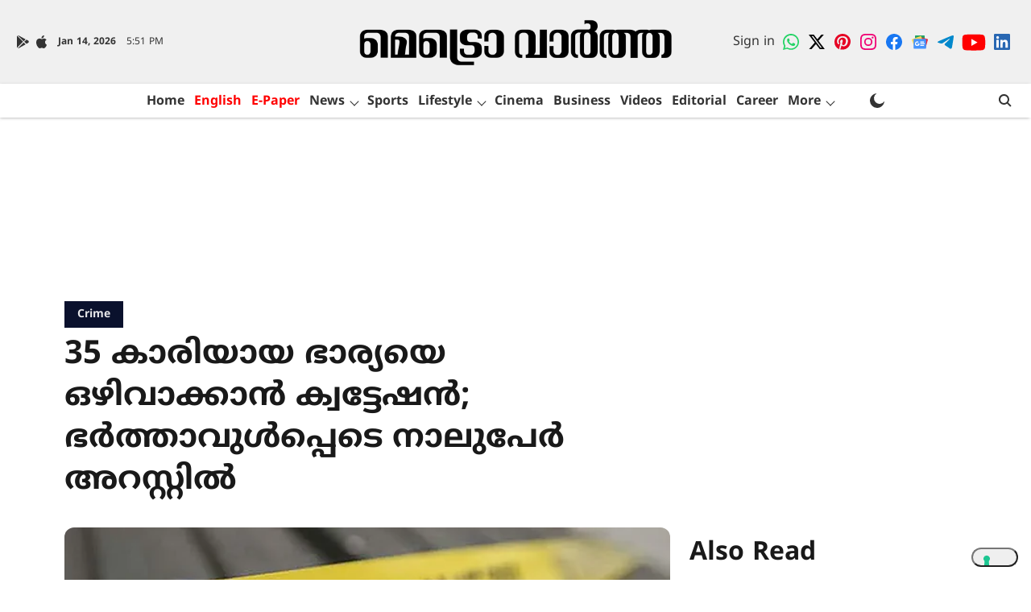

--- FILE ---
content_type: text/html; charset=utf-8
request_url: https://www.metrovaartha.com/news/crime/four-people-including-her-husband-were-arrested-in-wife-murder-case
body_size: 88146
content:
<!DOCTYPE html>
<html lang="ml" dir="ltr">
<head>
    <meta charset="utf-8"/>
    <title>35 കാരിയായ ഭാര്യയെ ഒഴിവാക്കാൻ ക്വട്ടേഷൻ; ഭർത്താവുൾപ്പെടെ നാലുപേർ അറസ്റ്റിൽ</title><link rel="canonical" href="https://www.metrovaartha.com/news/crime/four-people-including-her-husband-were-arrested-in-wife-murder-case"/><meta name="author" content="MV Desk"/><meta name="news_keywords" content="new delhi,arrest,police"/><meta name="description" content="ന്യൂഡൽഹി: ഭാര്യയെ ക്വട്ടേഷൻ നൽകി കൊലപ്പെടുത്തിയ കേസിൽ ഭർത്താവുൾപ്പെടെ നാലുപേർ അറസ്റ്റിൽ. എസ്.കെ ഗുപ്ത (71), മകൻ അമിത് (45), കരാർ കൊലയാളിയായ വിപിൻ സേത്തി (45), ഹ"/><meta name="title" content="35 കാരിയായ ഭാര്യയെ ഒഴിവാക്കാൻ ക്വട്ടേഷൻ; ഭർത്താവുൾപ്പെടെ നാലുപേർ അറസ്റ്റിൽ"/><meta name="keywords" content="new delhi,arrest,police"/><meta property="og:type" content="article"/><meta property="og:url" content="https://www.metrovaartha.com/news/crime/four-people-including-her-husband-were-arrested-in-wife-murder-case"/><meta property="og:title" content="35 കാരിയായ ഭാര്യയെ ഒഴിവാക്കാൻ ക്വട്ടേഷൻ; ഭർത്താവുൾപ്പെടെ നാലുപേർ അറസ്റ്റിൽ"/><meta property="og:description" content="ന്യൂഡൽഹി: ഭാര്യയെ ക്വട്ടേഷൻ നൽകി കൊലപ്പെടുത്തിയ കേസിൽ ഭർത്താവുൾപ്പെടെ നാലുപേർ അറസ്റ്റിൽ. എസ്.കെ ഗുപ്ത (71), മകൻ അമിത് (45), കരാർ കൊലയാളിയായ വിപിൻ സേത്തി (45), ഹ"/><meta name="twitter:card" content="summary_large_image"/><meta name="twitter:title" content="35 കാരിയായ ഭാര്യയെ ഒഴിവാക്കാൻ ക്വട്ടേഷൻ; ഭർത്താവുൾപ്പെടെ നാലുപേർ അറസ്റ്റിൽ"/><meta name="twitter:description" content="ന്യൂഡൽഹി: ഭാര്യയെ ക്വട്ടേഷൻ നൽകി കൊലപ്പെടുത്തിയ കേസിൽ ഭർത്താവുൾപ്പെടെ നാലുപേർ അറസ്റ്റിൽ. എസ്.കെ ഗുപ്ത (71), മകൻ അമിത് (45), കരാർ കൊലയാളിയായ വിപിൻ സേത്തി (45), ഹ"/><meta name="robots" content="max-image-preview:large"/><meta name="twitter:image" content="https://media.assettype.com/metrovaartha%2F2023-05%2F2ce87b78-ee79-43aa-80e0-9dcdb0f7a44a%2Fcrim.jpg?w=1200&amp;ar=40%3A21&amp;auto=format%2Ccompress&amp;ogImage=true&amp;mode=crop&amp;enlarge=true&amp;overlay=false&amp;overlay_position=bottom&amp;overlay_width=100"/><meta property="twitter:image:alt" content="35 കാരിയായ ഭാര്യയെ ഒഴിവാക്കാൻ ക്വട്ടേഷൻ; ഭർത്താവുൾപ്പെടെ നാലുപേർ അറസ്റ്റിൽ"/><meta property="og:image" content="https://media.assettype.com/metrovaartha%2F2023-05%2F2ce87b78-ee79-43aa-80e0-9dcdb0f7a44a%2Fcrim.jpg?w=1200&amp;ar=40%3A21&amp;auto=format%2Ccompress&amp;ogImage=true&amp;mode=crop&amp;enlarge=true&amp;overlay=false&amp;overlay_position=bottom&amp;overlay_width=100"/><meta property="og:image:width" content="1200"/><meta property="og:image:alt" content="35 കാരിയായ ഭാര്യയെ ഒഴിവാക്കാൻ ക്വട്ടേഷൻ; ഭർത്താവുൾപ്പെടെ നാലുപേർ അറസ്റ്റിൽ"/><meta name="twitter:creator" content="MV Desk"/><meta name="twitter:site" content="@metro_vaartha"/><meta name="twitter:domain" content="https://www.metrovaartha.com"/><meta property="fb:app_id" content="933740767630325"/><meta property="og:site_name" content="Metro Vaartha"/><script type="application/ld+json">{"@context":"http://schema.org","@type":"BreadcrumbList","itemListElement":[{"@type":"ListItem","position":1,"name":"Home","item":"https://www.metrovaartha.com"},{"@type":"ListItem","position":2,"name":"News","item":"https://www.metrovaartha.com/news"},{"@type":"ListItem","position":3,"name":"Crime ","item":"https://www.metrovaartha.com/news/crime"},{"@type":"ListItem","position":4,"name":"35 കാരിയായ ഭാര്യയെ ഒഴിവാക്കാൻ ക്വട്ടേഷൻ; ഭർത്താവുൾപ്പെടെ നാലുപേർ അറസ്റ്റിൽ","item":"https://www.metrovaartha.com/news/crime/four-people-including-her-husband-were-arrested-in-wife-murder-case"}]}</script><meta/><script type="application/ld+json">{"headline":"35 കാരിയായ ഭാര്യയെ ഒഴിവാക്കാൻ ക്വട്ടേഷൻ; ഭർത്താവുൾപ്പെടെ നാലുപേർ അറസ്റ്റിൽ","image":[{"@type":"ImageObject","url":"https://media.assettype.com/metrovaartha/2023-05/2ce87b78-ee79-43aa-80e0-9dcdb0f7a44a/crim.jpg?w=1200&h=675&auto=format%2Ccompress&fit=max&enlarge=true","width":"1200","height":"675"},{"@type":"ImageObject","url":"https://media.assettype.com/metrovaartha/2023-05/2ce87b78-ee79-43aa-80e0-9dcdb0f7a44a/crim.jpg?w=1200&h=900&auto=format%2Ccompress&fit=max&enlarge=true","width":"1200","height":"900"},{"@type":"ImageObject","url":"https://media.assettype.com/metrovaartha/2023-05/2ce87b78-ee79-43aa-80e0-9dcdb0f7a44a/crim.jpg?w=1200&h=1200&auto=format%2Ccompress&fit=max&enlarge=true","width":"1200","height":"1200"}],"url":"https://www.metrovaartha.com/news/crime/four-people-including-her-husband-were-arrested-in-wife-murder-case","datePublished":"2023-05-18T09:51:19Z","mainEntityOfPage":{"@type":"WebPage","@id":"https://www.metrovaartha.com/news/crime/four-people-including-her-husband-were-arrested-in-wife-murder-case"},"publisher":{"@type":"Organization","@context":"http://schema.org","name":"Metro Vaartha","url":"https://www.metrovaartha.com","logo":{"@context":"http://schema.org","@type":"ImageObject","author":"metrovaartha","contentUrl":"https://images.assettype.com/metrovaartha/2023-02/41b4fbf7-b8dd-4c85-be72-d0bc83b107da/MV_MAL_LOGO.png","url":"https://images.assettype.com/metrovaartha/2023-02/41b4fbf7-b8dd-4c85-be72-d0bc83b107da/MV_MAL_LOGO.png","name":"logo","width":"","height":""},"sameAs":["https://chat.whatsapp.com/FIg27i8ypxaCO9ObyvHQLb","https://twitter.com/metro_vaartha","https://in.pinterest.com/mvaartha/","https://www.instagram.com/metrovaartha/","https://www.facebook.com/MetroVaarthaOfficialPagee","https://news.google.com/publications/CAAqBwgKMInHygswyeLhAw?ceid=IN:en&oc=3","https://t.me/MetrovaarthaNews","https://www.youtube.com/@MetroMalayalam","https://www.linkedin.com/company/metro-vaartha-official/"],"id":"https://www.metrovaartha.com"},"author":[{"@type":"Person","givenName":"MV Desk","name":"MV Desk","url":"https://www.metrovaartha.com/author/mv-desk"}],"keywords":"","thumbnailUrl":"https://media.assettype.com/metrovaartha/2023-05/2ce87b78-ee79-43aa-80e0-9dcdb0f7a44a/crim.jpg?w=1200&h=675&auto=format%2Ccompress&fit=max&enlarge=true","articleBody":"ന്യൂഡൽഹി: ഭാര്യയെ ക്വട്ടേഷൻ നൽകി കൊലപ്പെടുത്തിയ കേസിൽ ഭർത്താവുൾപ്പെടെ നാലുപേർ അറസ്റ്റിൽ. എസ്.കെ ഗുപ്ത (71), മകൻ അമിത് (45), കരാർ കൊലയാളിയായ വിപിൻ സേത്തി (45), ഹിമാൻഷു (20) എന്നിവരാണ് അറസ്റ്റിലായത്. ഡൽഹിയിലെ രജൗരി ഗാർഡനിൽ ബുധനാഴ്ച ഉച്ചയോടെയായിരുന്നു സംഭവം..കഴിഞ്ഞ നവംബറിലാണ് മുപ്പത്തിയഞ്ചുകാരിയായ യുവതിയെ എസ്.കെ ഗുപ്ത വിവാഹം കഴിച്ചത്. സെറിബ്രൽ പാൾസി ബാധിച്ച നാൽപത്തിയഞ്ചു വയുള്ള മകനെ പരിപാലിക്കുമെന്ന് കരുതിയാണ് ഗുപ്ത വിവാഹം കഴിച്ചത്. എന്നാൽ ഇതു നടക്കാതെ വന്നതോടെ ഗുപ്ത വിവാഹമോചനം ആവശ്യപ്പെട്ടെങ്കിലും നഷ്ടപരിഹാരമായി 1 കോടി രൂപയാണ് ഭാര്യ ആവശ്യപ്പെട്ടത്. ഇതിനു വഴങ്ങാതെ വന്ന ഗുപ്ത ഭാര്യയെ ഒഴിവാക്കാനായി ക്വട്ടേഷൻ നൽകുകയായിരുന്നു.മകൻ അമിത്തിനെ പരിപാലിക്കാനായി ആശുപത്രിയിൽ എത്തിയ വിപിൻ എന്നയാളുമായി കൂടിയാലോചന നടത്തി, ഭാര്യ ഒഴിവാക്കിതന്നാൽ പ്രതിഫലമായി 10 ലക്ഷം രൂപ നൽകാമെന്ന് വാഗ്ദാനം നൽകി. മുൻകൂറായി 2.40 ലക്ഷം നൽകുകയും ചെയ്തു. .തുടർന്ന് വിപിനും സഹായിയായ ഹിമാൻഷുവും ചേർന്ന് ഗുപ്തയുടെ വീട്ടിലെത്തി യുവതിയെ കുത്തിക്കൊലപ്പെടുത്തുകയായിരുന്നു. ആക്രമണത്തിനിടയിൽ പ്രതികൾക്കും പരിക്കേറ്റിട്ടുണ്ട്. മോഷണശ്രമത്തിനിടെ യുവതി കൊല്ലപ്പെട്ടു എന്നുവരുത്തി തീർക്കാനായിരുന്നു ശ്രമം. അതിനായി യുവതിയുടെയും അമിത്തിന്‍റെയും മൊബൈലടക്കം പല വസ്തുക്കളും മോഷ്ടിച്ചിരുന്നു. കൊലപാതക സമയത്ത് വീട്ടിൽ അമിത്തും ഉണ്ടായിരുന്നതായും പ്രതികൾ കുറ്റസമ്മതം നടത്തിയതായും  പൊലീസ് അറിയിച്ചു. ","dateCreated":"2023-05-18T09:51:19Z","dateModified":"2023-05-18T09:51:19Z","name":"35 കാരിയായ ഭാര്യയെ ഒഴിവാക്കാൻ ക്വട്ടേഷൻ; ഭർത്താവുൾപ്പെടെ നാലുപേർ അറസ്റ്റിൽ","isPartOf":{"@type":"WebPage","url":"https://www.metrovaartha.com/news/crime/four-people-including-her-husband-were-arrested-in-wife-murder-case","primaryImageOfPage":{"@type":"ImageObject","url":"https://media.assettype.com/metrovaartha/2023-05/2ce87b78-ee79-43aa-80e0-9dcdb0f7a44a/crim.jpg?w=1200&h=675&auto=format%2Ccompress&fit=max&enlarge=true","width":"1200","height":"675"}},"articleSection":"Crime ","alternativeHeadline":"","description":null,"@type":"NewsArticle","@context":"http://schema.org"}</script><link rel="amphtml" href="https://www.metrovaartha.com/amp/story/news/crime/four-people-including-her-husband-were-arrested-in-wife-murder-case"/>
    <link href="/manifest.json" rel="manifest">
    <link rel="icon" href="/favicon.ico" type="image/x-icon">
    <meta content="width=device-width, initial-scale=1" name="viewport">
    <meta name="apple-mobile-web-app-capable" content="yes">
    <meta name="apple-mobile-web-app-status-bar-style" content="black">
    <meta name="apple-mobile-web-app-title" content="metrovaartha">
    <meta name="theme-color" content="#f0f0f0">

    

    
<script>
  window._izq = window._izq || [];
  window._izq.push(["init"]);
</script>
    
<script>
  (() => setTimeout(() => {
    const scriptTag = document.createElement("script");
    scriptTag.setAttribute("src", "https://cdn.izooto.com/scripts/51125d3236486a5db1ae2df98a6ef4f8e90b2a02.js");
    scriptTag.setAttribute("async", "true");
    const head = document.head;
    head.insertBefore(scriptTag, head.firstElementChild);
  }, 4000))();
</script>
  



            

    <link data-react-helmet="true" rel="preload" as="image" imagesrcset="//media.assettype.com/metrovaartha%2F2023-05%2F2ce87b78-ee79-43aa-80e0-9dcdb0f7a44a%2Fcrim.jpg?w=480&amp;auto=format%2Ccompress&amp;fit=max 480w,//media.assettype.com/metrovaartha%2F2023-05%2F2ce87b78-ee79-43aa-80e0-9dcdb0f7a44a%2Fcrim.jpg?w=640&amp;auto=format%2Ccompress&amp;fit=max 640w,//media.assettype.com/metrovaartha%2F2023-05%2F2ce87b78-ee79-43aa-80e0-9dcdb0f7a44a%2Fcrim.jpg?w=768&amp;auto=format%2Ccompress&amp;fit=max 768w,//media.assettype.com/metrovaartha%2F2023-05%2F2ce87b78-ee79-43aa-80e0-9dcdb0f7a44a%2Fcrim.jpg?w=1024&amp;auto=format%2Ccompress&amp;fit=max 1024w,//media.assettype.com/metrovaartha%2F2023-05%2F2ce87b78-ee79-43aa-80e0-9dcdb0f7a44a%2Fcrim.jpg?w=1200&amp;auto=format%2Ccompress&amp;fit=max 1200w" imagesizes="(max-width: 768px) 100vw, 50vw"/>
    <!-- Styles for CLS start-->
    <style>
        :root {
            --logoWidth: ;
            --logoHeight: 64px;
        }
        .header-height {
            height: 72px !important;
        }
        .sticky-header-height {
            height:  72px !important;
        }
        .logoHeight {
            max-height: 64px !important;
            max-width:  !important;
        }
        @media (min-width: 768px) {
            :root {
                --logoWidth: ;
                --logoHeight: 104px;
            }
            .header-height {
                height: 112px !important;
            }
            .sticky-header-height {
                height: 113px !important;
            }
            .logoHeight {
                max-height: 104px !important;
                max-width:  !important;
            }
        }
    </style>
   <!-- Styles for CLS end-->

    <style>
         
        /* malayalam */
@font-face {
  font-family: 'Noto Sans Malayalam';
  font-style: normal;
  font-weight: 400;
  font-stretch: normal;
  src: url(https://fonts.gstatic.com/s/notosansmalayalam/v29/sJoi3K5XjsSdcnzn071rL37lpAOsUThnDZIfPdbeSNzVakglNM-Qw8EaeB8Nss-_RuDNG1bFn6E.woff2) format('woff2');
  unicode-range: U+0307, U+0323, U+0951-0952, U+0964-0965, U+0D00-0D7F, U+1CDA, U+1CF2, U+200C-200D, U+20B9, U+25CC, U+A830-A832;
font-display: swap; }
/* latin-ext */
@font-face {
  font-family: 'Noto Sans Malayalam';
  font-style: normal;
  font-weight: 400;
  font-stretch: normal;
  src: url(https://fonts.gstatic.com/s/notosansmalayalam/v29/sJoi3K5XjsSdcnzn071rL37lpAOsUThnDZIfPdbeSNzVakglNM-Qw8EaeB8Nss-_RuDNDVbFn6E.woff2) format('woff2');
  unicode-range: U+0100-02BA, U+02BD-02C5, U+02C7-02CC, U+02CE-02D7, U+02DD-02FF, U+0304, U+0308, U+0329, U+1D00-1DBF, U+1E00-1E9F, U+1EF2-1EFF, U+2020, U+20A0-20AB, U+20AD-20C0, U+2113, U+2C60-2C7F, U+A720-A7FF;
font-display: swap; }
/* latin */
@font-face {
  font-family: 'Noto Sans Malayalam';
  font-style: normal;
  font-weight: 400;
  font-stretch: normal;
  src: url(https://fonts.gstatic.com/s/notosansmalayalam/v29/sJoi3K5XjsSdcnzn071rL37lpAOsUThnDZIfPdbeSNzVakglNM-Qw8EaeB8Nss-_RuDNA1bF.woff2) format('woff2');
  unicode-range: U+0000-00FF, U+0131, U+0152-0153, U+02BB-02BC, U+02C6, U+02DA, U+02DC, U+0304, U+0308, U+0329, U+2000-206F, U+20AC, U+2122, U+2191, U+2193, U+2212, U+2215, U+FEFF, U+FFFD;
font-display: swap; }
/* malayalam */
@font-face {
  font-family: 'Noto Sans Malayalam';
  font-style: normal;
  font-weight: 700;
  font-stretch: normal;
  src: url(https://fonts.gstatic.com/s/notosansmalayalam/v29/sJoi3K5XjsSdcnzn071rL37lpAOsUThnDZIfPdbeSNzVakglNM-Qw8EaeB8Nss-_oefNG1bFn6E.woff2) format('woff2');
  unicode-range: U+0307, U+0323, U+0951-0952, U+0964-0965, U+0D00-0D7F, U+1CDA, U+1CF2, U+200C-200D, U+20B9, U+25CC, U+A830-A832;
font-display: swap; }
/* latin-ext */
@font-face {
  font-family: 'Noto Sans Malayalam';
  font-style: normal;
  font-weight: 700;
  font-stretch: normal;
  src: url(https://fonts.gstatic.com/s/notosansmalayalam/v29/sJoi3K5XjsSdcnzn071rL37lpAOsUThnDZIfPdbeSNzVakglNM-Qw8EaeB8Nss-_oefNDVbFn6E.woff2) format('woff2');
  unicode-range: U+0100-02BA, U+02BD-02C5, U+02C7-02CC, U+02CE-02D7, U+02DD-02FF, U+0304, U+0308, U+0329, U+1D00-1DBF, U+1E00-1E9F, U+1EF2-1EFF, U+2020, U+20A0-20AB, U+20AD-20C0, U+2113, U+2C60-2C7F, U+A720-A7FF;
font-display: swap; }
/* latin */
@font-face {
  font-family: 'Noto Sans Malayalam';
  font-style: normal;
  font-weight: 700;
  font-stretch: normal;
  src: url(https://fonts.gstatic.com/s/notosansmalayalam/v29/sJoi3K5XjsSdcnzn071rL37lpAOsUThnDZIfPdbeSNzVakglNM-Qw8EaeB8Nss-_oefNA1bF.woff2) format('woff2');
  unicode-range: U+0000-00FF, U+0131, U+0152-0153, U+02BB-02BC, U+02C6, U+02DA, U+02DC, U+0304, U+0308, U+0329, U+2000-206F, U+20AC, U+2122, U+2191, U+2193, U+2212, U+2215, U+FEFF, U+FFFD;
font-display: swap; }
/* malayalam */
@font-face {
  font-family: 'Noto Sans Malayalam';
  font-style: normal;
  font-weight: 400;
  font-stretch: normal;
  src: url(https://fonts.gstatic.com/s/notosansmalayalam/v29/sJoi3K5XjsSdcnzn071rL37lpAOsUThnDZIfPdbeSNzVakglNM-Qw8EaeB8Nss-_RuDNG1bFn6E.woff2) format('woff2');
  unicode-range: U+0307, U+0323, U+0951-0952, U+0964-0965, U+0D00-0D7F, U+1CDA, U+1CF2, U+200C-200D, U+20B9, U+25CC, U+A830-A832;
font-display: swap; }
/* latin-ext */
@font-face {
  font-family: 'Noto Sans Malayalam';
  font-style: normal;
  font-weight: 400;
  font-stretch: normal;
  src: url(https://fonts.gstatic.com/s/notosansmalayalam/v29/sJoi3K5XjsSdcnzn071rL37lpAOsUThnDZIfPdbeSNzVakglNM-Qw8EaeB8Nss-_RuDNDVbFn6E.woff2) format('woff2');
  unicode-range: U+0100-02BA, U+02BD-02C5, U+02C7-02CC, U+02CE-02D7, U+02DD-02FF, U+0304, U+0308, U+0329, U+1D00-1DBF, U+1E00-1E9F, U+1EF2-1EFF, U+2020, U+20A0-20AB, U+20AD-20C0, U+2113, U+2C60-2C7F, U+A720-A7FF;
font-display: swap; }
/* latin */
@font-face {
  font-family: 'Noto Sans Malayalam';
  font-style: normal;
  font-weight: 400;
  font-stretch: normal;
  src: url(https://fonts.gstatic.com/s/notosansmalayalam/v29/sJoi3K5XjsSdcnzn071rL37lpAOsUThnDZIfPdbeSNzVakglNM-Qw8EaeB8Nss-_RuDNA1bF.woff2) format('woff2');
  unicode-range: U+0000-00FF, U+0131, U+0152-0153, U+02BB-02BC, U+02C6, U+02DA, U+02DC, U+0304, U+0308, U+0329, U+2000-206F, U+20AC, U+2122, U+2191, U+2193, U+2212, U+2215, U+FEFF, U+FFFD;
font-display: swap; }
/* malayalam */
@font-face {
  font-family: 'Noto Sans Malayalam';
  font-style: normal;
  font-weight: 700;
  font-stretch: normal;
  src: url(https://fonts.gstatic.com/s/notosansmalayalam/v29/sJoi3K5XjsSdcnzn071rL37lpAOsUThnDZIfPdbeSNzVakglNM-Qw8EaeB8Nss-_oefNG1bFn6E.woff2) format('woff2');
  unicode-range: U+0307, U+0323, U+0951-0952, U+0964-0965, U+0D00-0D7F, U+1CDA, U+1CF2, U+200C-200D, U+20B9, U+25CC, U+A830-A832;
font-display: swap; }
/* latin-ext */
@font-face {
  font-family: 'Noto Sans Malayalam';
  font-style: normal;
  font-weight: 700;
  font-stretch: normal;
  src: url(https://fonts.gstatic.com/s/notosansmalayalam/v29/sJoi3K5XjsSdcnzn071rL37lpAOsUThnDZIfPdbeSNzVakglNM-Qw8EaeB8Nss-_oefNDVbFn6E.woff2) format('woff2');
  unicode-range: U+0100-02BA, U+02BD-02C5, U+02C7-02CC, U+02CE-02D7, U+02DD-02FF, U+0304, U+0308, U+0329, U+1D00-1DBF, U+1E00-1E9F, U+1EF2-1EFF, U+2020, U+20A0-20AB, U+20AD-20C0, U+2113, U+2C60-2C7F, U+A720-A7FF;
font-display: swap; }
/* latin */
@font-face {
  font-family: 'Noto Sans Malayalam';
  font-style: normal;
  font-weight: 700;
  font-stretch: normal;
  src: url(https://fonts.gstatic.com/s/notosansmalayalam/v29/sJoi3K5XjsSdcnzn071rL37lpAOsUThnDZIfPdbeSNzVakglNM-Qw8EaeB8Nss-_oefNA1bF.woff2) format('woff2');
  unicode-range: U+0000-00FF, U+0131, U+0152-0153, U+02BB-02BC, U+02C6, U+02DA, U+02DC, U+0304, U+0308, U+0329, U+2000-206F, U+20AC, U+2122, U+2191, U+2193, U+2212, U+2215, U+FEFF, U+FFFD;
font-display: swap; }

        
        body.fonts-loaded {--primaryFont: "Noto Sans Malayalam", -apple-system, BlinkMacSystemFont, 'Segoe UI', 'Roboto', 'Oxygen', 'Ubuntu', 'Cantarell',
  'Fira Sans', 'Droid Sans', 'Helvetica Neue', sans-serif;--secondaryFont: "Noto Sans Malayalam", -apple-system, BlinkMacSystemFont, 'Segoe UI', 'Roboto', 'Oxygen', 'Ubuntu', 'Cantarell',
  'Fira Sans', 'Droid Sans', 'Helvetica Neue', sans-serif;--fontsize-larger: 24px;--fontsize-halfjumbo: 32px;--fontsize-largest: 29px;--fontsize-smaller: 11px;--fontsize-small: 13px;--fontsize-medium: 16px;}
        #sw-wrapper{position:fixed;background-color:#fff;align-items:center;margin:0 40px 48px;width:294px;height:248px;box-shadow:0 0 10px 0 rgba(0,0,0,.19);bottom:0;z-index:1001;flex-direction:column;display:none;right:0}.sw-app{font-weight:700;text-transform:capitalize}.sw-url{color:#858585;font-size:12px}#sw-wrapper .sw-wrapper--image{width:56px;margin-bottom:10px}#sw-wrapper #service-worker-popup{position:absolute;border:0;border-radius:0;bottom:32px;background-color:var(--primaryColor,#2c61ad)}#sw-wrapper #close-dialog{align-self:flex-end;border:0;background-color:transparent;color:var(--primaryColor,#000);padding:12px}#sw-wrapper #close-dialog svg{width:24px}@media (min-width:320px) and (max-width:767px){#sw-wrapper{position:fixed;background-color:#fff;width:100%;align-items:center;justify-content:start;height:248px;bottom:0;z-index:1001;flex-direction:column;margin:0}}
        </style>
    <style>
        /*! normalize.css v7.0.0 | MIT License | github.com/necolas/normalize.css */html{-ms-text-size-adjust:100%;-webkit-text-size-adjust:100%;line-height:1.15}article,aside,footer,header,nav,section{display:block}h1{font-size:2em;margin:.67em 0}figcaption,figure,main{display:block}figure{margin:1em 40px}hr{box-sizing:content-box;height:0;overflow:visible}pre{font-family:monospace;font-size:1em}a{-webkit-text-decoration-skip:objects;background-color:transparent}abbr[title]{border-bottom:none;text-decoration:underline;text-decoration:underline dotted}b,strong{font-weight:bolder}code,kbd,samp{font-family:monospace;font-size:1em}dfn{font-style:italic}mark{background-color:#ff0;color:#000}small{font-size:80%}sub,sup{font-size:75%;line-height:0;position:relative;vertical-align:baseline}sub{bottom:-.25em}sup{top:-.5em}audio,video{display:inline-block}audio:not([controls]){display:none;height:0}img{border-style:none}svg:not(:root){overflow:hidden}button,input,optgroup,select,textarea{font-family:var(--primaryFont);font-size:100%;line-height:1.15;margin:0}button,input{overflow:visible}button,select{text-transform:none}[type=reset],[type=submit],button,html [type=button]{-webkit-appearance:button}[type=button]::-moz-focus-inner,[type=reset]::-moz-focus-inner,[type=submit]::-moz-focus-inner,button::-moz-focus-inner{border-style:none;padding:0}[type=button]:-moz-focusring,[type=reset]:-moz-focusring,[type=submit]:-moz-focusring,button:-moz-focusring{outline:1px dotted ButtonText}fieldset{padding:.35em .75em .625em}legend{box-sizing:border-box;color:inherit;display:table;max-width:100%;padding:0;white-space:normal}progress{display:inline-block;vertical-align:baseline}textarea{overflow:auto}[type=checkbox],[type=radio]{box-sizing:border-box;padding:0}[type=number]::-webkit-inner-spin-button,[type=number]::-webkit-outer-spin-button{height:auto}[type=search]{-webkit-appearance:textfield;outline-offset:-2px}[type=search]::-webkit-search-cancel-button,[type=search]::-webkit-search-decoration{-webkit-appearance:none}::-webkit-file-upload-button{-webkit-appearance:button;font:inherit}details,menu{display:block}summary{display:list-item}canvas{display:inline-block}[hidden],template{display:none}:root{--transparentBlack:rgba(53,53,53,.5);--blackTransparent:rgba(0,0,0,.2);--rgbBlack:0,0,0;--rgbWhite:255,255,255;--white:#fff;--black:#000;--shaded-grey:#6f6d70;--base-blue:#2f73e4;--slighty-darker-blue:#4860bc;--gray-light:#818181;--grey:#dadada;--light-blue:#e7e7f6;--orange:#e84646;--light-gray:#333;--off-grey:#dadee1;--lighter-gray:#797979;--darkest-gray:#333;--darker-gray:#313131;--faded-gray:#0f0f0f;--red:#ff7171;--bright-red:#de0c0b;--blue:#023048;--gray:#5c5c5c;--gray-darkest:#232323;--gray-lighter:#a4a4a4;--gray-lightest:#e9e6e6;--facebook:#4e71a8;--twitter:#1cb7eb;--linkedin:#0077b5;--whatsapp:#25d366;--concrete:#f2f2f2;--tundora:#4c4c4c;--greyBlack:#464646;--gray-whiter:#d8d8d8;--gray-white-fa:#fafafa;--lightBlue:#5094fb;--whitest:#eaeaea;--darkBlue:#132437;--paragraphColor:#4d4d4d;--success:#2dbe65;--defaultDarkBackground:#262626;--defaultDarkBorder:rgba(161,175,194,.1);--font-size-smaller:12px;--font-size-small:14px;--font-size-base:16px;--font-size-medium:18px;--fontsize-large:24px;--fontsize-larger:32px;--oneColWidth:73px;--sevenColWidth:655px;--outerSpace:calc(50vw - 594px);--headerWidth:122px;--headerLargeWidth:190px;--headerHeight:32px;--bold:bold;--normal:normal}@media (min-width:768px){:root{--headerWidth:300px;--headerHeight:56px;--headerLargeWidth:300px}}html{font-size:100%}body{font-family:var(--primaryFont);font-size:1rem;font-weight:400;line-height:var(--bodyLineHeight);text-rendering:auto}h1,h2,h3,h4,h5,h6,ol,p,ul{font-weight:400;margin:0;padding:0}h1{font-size:2.25rem;font-weight:300;line-height:1.38889rem}h1,h2{font-family:var(--primaryFont)}h2{font-size:2rem;line-height:2.22222rem;padding:.75rem 0 .5rem}h3{font-family:var(--primaryFont);font-size:1.8125rem;line-height:1.24138rem;word-break:normal}h4{font-size:1.5rem}h4,h5{font-weight:700;line-height:1.33333rem}h5{font-size:1.125rem}h6{font-size:.8125rem;line-height:1.23077rem}p{font-size:1rem;line-height:var(--bodyLineHeight)}li,p{font-family:var(--primaryFont)}:root{--zIndex-60:600;--zIndex-header-item:601;--zIndex-social:499;--zIndex-social-popup:1000;--zIndex-sub-menu:9;--zIndex-99:99;--zIndex-search:999;--zIndex-menu:2;--zIndex-loader-overlay:1100}.play-icon{position:relative}.play-icon:after,.play-icon:before{content:"";display:block;left:50%;position:absolute;top:50%;transform:translateX(-50%) translateY(-50%)}.play-icon:before{background:#000;border-radius:50%;height:46px;opacity:.8;width:46px;z-index:10}@media (min-width:768px){.play-icon:before{height:60px;width:60px}}.play-icon:after{border-bottom:7px solid transparent;border-left:11px solid #fff;border-top:7px solid transparent;height:0;margin-left:2px;width:0;z-index:11}@media (min-width:768px){.play-icon:after{border-bottom:9px solid transparent;border-left:15px solid #fff;border-top:9px solid transparent}}.play-icon--small:before{height:46px;width:46px}@media (min-width:768px){.play-icon--small:before{height:46px;width:46px}}.play-icon--small:after{border-bottom:7px solid transparent;border-left:11px solid #fff;border-top:7px solid transparent}@media (min-width:768px){.play-icon--small:after{border-bottom:9px solid transparent;border-left:15px solid #fff;border-top:9px solid transparent}}.play-icon--medium:before{height:46px;width:46px}@media (min-width:768px){.play-icon--medium:before{height:65px;width:65px}}.play-icon--medium:after{border-bottom:7px solid transparent;border-left:11px solid #fff;border-top:7px solid transparent}@media (min-width:768px){.play-icon--medium:after{border-bottom:13px solid transparent;border-left:20px solid #fff;border-top:13px solid transparent}}.play-icon--large:before{height:46px;width:46px}@media (min-width:768px){.play-icon--large:before{height:100px;width:100px}}.play-icon--large:after{border-bottom:7px solid transparent;border-left:11px solid #fff;border-top:7px solid transparent}@media (min-width:768px){.play-icon--large:after{border-bottom:15px solid transparent;border-left:22px solid #fff;border-top:15px solid transparent}}.component-wrapper{overflow:auto;padding:32px 15px}.component-wrapper,.maxwidth-wrapper{margin-left:auto;margin-right:auto;max-width:1172px}.component-wrapper-fluid{margin-bottom:15px}@media (min-width:768px){.component-wrapper-fluid{padding-top:15px}}.card-background-color{background-color:var(--white)}.card>:nth-child(3){clear:both;content:""}.app-ad{overflow:hidden;text-align:center;width:100%}.app-ad--vertical{padding-bottom:15px;text-align:center}@media (min-width:768px){.app-ad--vertical{text-align:right}}.app-ad--mrec .adBox,.app-ad--mrec .adbutler-wrapper{padding:30px 0}.app-ad--story-mrec .adBox,.app-ad--story-mrec .adbutler-wrapper{padding-bottom:35px}.app-ad--leaderboard .adBox,.app-ad--leaderboard .adbutler-wrapper{padding:8px}.app-ad--horizontal{clear:both}.app-ad--horizontal .adBox,.app-ad--horizontal .adbutler-wrapper{padding:15px 0}.app-ad--story-horizontal .adBox,.app-ad--story-horizontal .adbutler-wrapper{padding-bottom:25px}.app-ad--grid-horizontal{grid-column:1/4}.video-play-icon{display:block;position:relative}.video-play-icon:before{background-size:88px;content:"";display:block;height:90px;left:50%;position:absolute;top:50%;transform:translate(-50%,-50%);width:90px;z-index:10}.qt-button{border-radius:100px;color:#fff;font-family:var(--primaryFont);font-size:1rem;font-weight:300;padding:10px 28px;text-align:center}.qt-button:hover{cursor:pointer}.qt-button--primary{background:#2f73e4}.qt-button--secondary{background:#2f73e4;border:1px solid #fff}.qt-button--transparent{background:transparent;border:2px solid #2f73e4;color:#2f73e4}.overlay{background:rgba(0,0,0,.09);display:none;height:100%;left:0;position:fixed;top:0;width:100%;z-index:600}.overlay--active{display:block}.sidebar{height:100%;left:0;overflow:scroll;padding:50px 48px;position:fixed;top:0;transform:translateX(-100%);transition:transform 375ms cubic-bezier(0,0,.2,1);width:100%;z-index:601}@media (min-width:768px){.sidebar{width:445px}}.sidebar.open{background-color:var(--headerBackgroundColor,#fff);color:var(--headerTextColor,#333);transform:translateX(0);transition:transform 375ms cubic-bezier(.4,0,1,1)}.ltr-side-bar{left:auto;right:0;transform:translateX(100%)}.ltr-arrow{left:0;position:absolute;right:unset}.sidebar.open.ltr-side-bar{transform:translateX(0)}.sidebar__nav__logo{font-family:var(--primaryFont);font-size:2.125rem;font-weight:700;margin-bottom:60px}.sidebar__nav__logo:after,.sidebar__nav__logo:before{content:"";display:table}.sidebar__nav__logo:after{clear:both}.sidebar__nav__logo .logo{color:#2f73e4;display:inline-block;float:left;font-family:var(--primaryFont);font-size:2.125rem;font-weight:700;max-width:210px;padding:0}.sidebar__nav__logo .logo .app-logo__element{max-height:85px;object-fit:contain}.sidebar__nav__logo .close{color:var(--headerIconColor,#a9a9a9);cursor:pointer;float:right;font-weight:300;height:22px;position:relative;top:16px;width:22px}.sidebar__social li{display:inline-block}.sidebar__social li a{margin-right:25px}ul.sidebar__info{border-top:2px solid #2f73e4;margin:0 0 50px;padding-top:30px}ul.sidebar__info li a{font-size:1.375rem!important;font-weight:300}ul.submenu li a{color:var(--headerTextColor,#a9a9a9);font-size:1.375rem;padding-bottom:25px}.sidebar__nav{font-family:var(--primaryFont)}.sidebar__nav ul{list-style:none;margin:0;padding:0}.sidebar__nav ul li{clear:both}.sidebar__nav ul li a,.sidebar__nav ul li span{cursor:pointer;display:block;font-size:1.625rem;font-weight:300;padding-bottom:30px}.sidebar__nav ul li a:hover,.sidebar__nav ul li span:hover{color:var(--headerIconColor,#a9a9a9)}.sidebar__nav ul li.has--submenu .submenu-arrow{float:right}.sidebar__nav ul li.has--submenu a,.sidebar__nav ul li.has--submenu div{display:flex;justify-content:space-between}.sidebar__nav ul li.has--submenu .submenu-arrow:after{border-style:solid;border-width:.07em .07em 0 0;color:#9e9e9e;content:"";display:inline-block;float:right;height:.45em;position:relative;top:.45em;transform:rotate(135deg);transition:transform .3s;vertical-align:top;width:.45em;will-change:transform}.sidebar__nav ul li.has--submenu.open .submenu-arrow:after{top:.65em;transform:rotate(315deg)}ul.submenu li a:hover{color:var(--headerIconColor,#a9a9a9)}ul.submenu{display:none;padding-left:38px}input,ul.submenu--show{display:block}input{background:#fff;border:none;border-radius:4px;color:#a3a3a3;font-weight:300;padding:10px 15px;width:100%}button{border-radius:100px;color:#fff;font-size:1rem;padding:10px 27px}.qt-search{align-items:center;display:flex;position:relative}.qt-search__form-wrapper{width:100%}.qt-search__form-wrapper form input{background-color:transparent;border-bottom:1px solid #d8d8d8;border-radius:0;font-size:32px;font-weight:700;opacity:.5;outline:none;padding:8px 0}.qt-search__form .search-icon{background:transparent;border:none;cursor:pointer;height:24px;outline:none;position:absolute;right:0;top:0;width:24px}html[dir=rtl] .search-icon{left:0;right:auto}.loader-overlay-container{align-items:center;background-color:rgba(0,0,0,.8);bottom:0;display:flex;flex-direction:column-reverse;justify-content:center;left:0;position:fixed;right:0;top:0;z-index:var(--zIndex-loader-overlay)}.spinning-loader{animation:spinAnimation 1.1s ease infinite;border-radius:50%;font-size:10px;height:1em;position:relative;text-indent:-9999em;transform:translateZ(0);width:1em}@keyframes spinAnimation{0%,to{box-shadow:0 -2.6em 0 0 var(--white),1.8em -1.8em 0 0 var(--blackTransparent),2.5em 0 0 0 var(--blackTransparent),1.75em 1.75em 0 0 var(--blackTransparent),0 2.5em 0 0 var(--blackTransparent),-1.8em 1.8em 0 0 var(--blackTransparent),-2.6em 0 0 0 hsla(0,0%,100%,.5),-1.8em -1.8em 0 0 hsla(0,0%,100%,.7)}12.5%{box-shadow:0 -2.6em 0 0 hsla(0,0%,100%,.7),1.8em -1.8em 0 0 var(--white),2.5em 0 0 0 var(--blackTransparent),1.75em 1.75em 0 0 var(--blackTransparent),0 2.5em 0 0 var(--blackTransparent),-1.8em 1.8em 0 0 var(--blackTransparent),-2.6em 0 0 0 var(--blackTransparent),-1.8em -1.8em 0 0 hsla(0,0%,100%,.5)}25%{box-shadow:0 -2.6em 0 0 hsla(0,0%,100%,.5),1.8em -1.8em 0 0 hsla(0,0%,100%,.7),2.5em 0 0 0 var(--white),1.75em 1.75em 0 0 var(--blackTransparent),0 2.5em 0 0 var(--blackTransparent),-1.8em 1.8em 0 0 var(--blackTransparent),-2.6em 0 0 0 var(--blackTransparent),-1.8em -1.8em 0 0 var(--blackTransparent)}37.5%{box-shadow:0 -2.6em 0 0 var(--blackTransparent),1.8em -1.8em 0 0 hsla(0,0%,100%,.5),2.5em 0 0 0 hsla(0,0%,100%,.7),1.75em 1.75em 0 0 var(--white),0 2.5em 0 0 var(--blackTransparent),-1.8em 1.8em 0 0 var(--blackTransparent),-2.6em 0 0 0 var(--blackTransparent),-1.8em -1.8em 0 0 var(--blackTransparent)}50%{box-shadow:0 -2.6em 0 0 var(--blackTransparent),1.8em -1.8em 0 0 var(--blackTransparent),2.5em 0 0 0 hsla(0,0%,100%,.5),1.75em 1.75em 0 0 hsla(0,0%,100%,.7),0 2.5em 0 0 var(--white),-1.8em 1.8em 0 0 var(--blackTransparent),-2.6em 0 0 0 var(--blackTransparent),-1.8em -1.8em 0 0 var(--blackTransparent)}62.5%{box-shadow:0 -2.6em 0 0 var(--blackTransparent),1.8em -1.8em 0 0 var(--blackTransparent),2.5em 0 0 0 var(--blackTransparent),1.75em 1.75em 0 0 hsla(0,0%,100%,.5),0 2.5em 0 0 hsla(0,0%,100%,.7),-1.8em 1.8em 0 0 var(--white),-2.6em 0 0 0 var(--blackTransparent),-1.8em -1.8em 0 0 var(--blackTransparent)}75%{box-shadow:0 -2.6em 0 0 var(--blackTransparent),1.8em -1.8em 0 0 var(--blackTransparent),2.5em 0 0 0 var(--blackTransparent),1.75em 1.75em 0 0 var(--blackTransparent),0 2.5em 0 0 hsla(0,0%,100%,.5),-1.8em 1.8em 0 0 hsla(0,0%,100%,.7),-2.6em 0 0 0 var(--white),-1.8em -1.8em 0 0 var(--blackTransparent)}87.5%{box-shadow:0 -2.6em 0 0 var(--blackTransparent),1.8em -1.8em 0 0 var(--blackTransparent),2.5em 0 0 0 var(--blackTransparent),1.75em 1.75em 0 0 var(--blackTransparent),0 2.5em 0 0 var(--blackTransparent),-1.8em 1.8em 0 0 hsla(0,0%,100%,.5),-2.6em 0 0 0 hsla(0,0%,100%,.7),-1.8em -1.8em 0 0 var(--white)}}.icon.loader{fill:var(--primaryColor);height:50px;left:calc(50% - 50px);position:fixed;top:calc(50% - 25px);width:100px}:root{--arrow-c-brand1:#ff214b;--arrow-c-brand2:#1bbb87;--arrow-c-brand3:#6fe7c0;--arrow-c-brand4:#f6f8ff;--arrow-c-brand5:#e9e9e9;--arrow-c-accent1:#2fd072;--arrow-c-accent2:#f5a623;--arrow-c-accent3:#f81010;--arrow-c-accent4:#d71212;--arrow-c-accent5:#f2f2f2;--arrow-c-accent6:#e8eaed;--arrow-c-mono1:#000;--arrow-c-mono2:rgba(0,0,0,.9);--arrow-c-mono3:rgba(0,0,0,.7);--arrow-c-mono4:rgba(0,0,0,.6);--arrow-c-mono5:rgba(0,0,0,.3);--arrow-c-mono6:rgba(0,0,0,.2);--arrow-c-mono7:rgba(0,0,0,.1);--arrow-c-invert-mono1:#fff;--arrow-c-invert-mono2:hsla(0,0%,100%,.9);--arrow-c-invert-mono3:hsla(0,0%,100%,.7);--arrow-c-invert-mono4:hsla(0,0%,100%,.6);--arrow-c-invert-mono5:hsla(0,0%,100%,.3);--arrow-c-invert-mono6:hsla(0,0%,100%,.2);--arrow-c-invert-mono7:hsla(0,0%,100%,.1);--arrow-c-invert-mono8:#dedede;--arrow-c-invert-mono9:hsla(0,0%,87%,.1);--arrow-c-dark:#0d0d0d;--arrow-c-light:#fff;--arrow-spacing-xxxs:2px;--arrow-spacing-xxs:4px;--arrow-spacing-xs:8px;--arrow-spacing-s:12px;--arrow-spacing-m:16px;--arrow-spacing-20:20px;--arrow-spacing-l:24px;--arrow-spacing-xl:32px;--arrow-spacing-28:28px;--arrow-spacing-48:48px;--arrow-spacing-40:40px;--arrow-spacing-96:96px;--arrow-fs-tiny:14px;--arrow-fs-xs:16px;--arrow-fs-s:18px;--arrow-fs-m:20px;--arrow-fs-l:24px;--arrow-fs-xl:26px;--arrow-fs-xxl:30px;--arrow-fs-huge:32px;--arrow-fs-big:40px;--arrow-fs-jumbo:54px;--arrow-fs-28:28px;--arrow-typeface-primary:-apple-system,BlinkMacSystemFont,"Helvetica Neue",Helvetica,Arial,sans-serif;--arrow-typeface-secondary:Verdana,Geneva,Tahoma,sans-serif;--arrow-sans-serif:sans-serif;--arrow-lh-1:1;--arrow-lh-2:1.2;--arrow-lh-3:1.3;--arrow-lh-4:1.4;--arrow-lh-5:1.5;--arrow-fw-light:300;--arrow-fw-normal:400;--arrow-fw-500:500;--arrow-fw-semi-bold:600;--arrow-fw-bold:700;--light-border:var(--arrow-c-invert-mono7);--dark-border:var(--arrow-c-mono7);--fallback-img:#e8e8e8;--z-index-9:9;--z-index-1:1}.arrow-component{-webkit-font-smoothing:antialiased;-moz-osx-font-smoothing:grayscale;-moz-font-feature-settings:"liga" on;font-family:var(--arrow-typeface-primary);font-weight:var(--arrow-fw-normal);text-rendering:optimizeLegibility}.arrow-component h1,.arrow-component h2,.arrow-component h3,.arrow-component h4,.arrow-component h5,.arrow-component h6,.arrow-component ol,.arrow-component ul{font-family:var(--arrow-typeface-primary)}.arrow-component li,.arrow-component p{font-size:var(--arrow-fs-xs);line-height:var(--arrow-lh-1)}.arrow-component figure{margin:0;padding:0}.arrow-component h1{font-size:var(--arrow-fs-28);font-stretch:normal;font-style:normal;font-weight:var(--arrow-fw-bold);letter-spacing:normal;line-height:var(--arrow-lh-3)}@media only screen and (min-width:768px){.arrow-component h1{font-size:var(--arrow-fs-big)}}.arrow-component h2{font-size:var(--arrow-fs-l);font-stretch:normal;font-style:normal;font-weight:var(--arrow-fw-bold);letter-spacing:normal;line-height:var(--arrow-lh-3)}@media only screen and (min-width:768px){.arrow-component h2{font-size:var(--arrow-fs-huge)}}.arrow-component h3{font-size:var(--arrow-fs-m);font-stretch:normal;font-style:normal;font-weight:var(--arrow-fw-bold);letter-spacing:normal;line-height:var(--arrow-lh-3)}@media only screen and (min-width:768px){.arrow-component h3{font-size:var(--arrow-fs-l)}}.arrow-component h4{font-size:var(--arrow-fs-s);font-stretch:normal;font-style:normal;font-weight:var(--arrow-fw-bold);letter-spacing:normal;line-height:var(--arrow-lh-3)}@media only screen and (min-width:768px){.arrow-component h4{font-size:var(--arrow-fs-m)}}.arrow-component h5{font-size:var(--arrow-fs-xs);font-stretch:normal;font-style:normal;font-weight:var(--arrow-fw-bold);letter-spacing:normal;line-height:var(--arrow-lh-3)}@media only screen and (min-width:768px){.arrow-component h5{font-size:var(--arrow-fs-s)}}.arrow-component h6{font-size:var(--arrow-fs-xs);font-weight:var(--arrow-fw-bold);line-height:var(--arrow-lh-3)}.arrow-component h6,.arrow-component p{font-stretch:normal;font-style:normal;letter-spacing:normal}.arrow-component p{font-family:var(--arrow-typeface-secondary);font-size:var(--arrow-fs-m);font-weight:400;line-height:var(--arrow-lh-5);word-break:break-word}.arrow-component.full-width-with-padding{margin-left:calc(-50vw + 50%);margin-right:calc(-50vw + 50%);padding:var(--arrow-spacing-m) calc(50vw - 50%) var(--arrow-spacing-xs) calc(50vw - 50%)}.p-alt{font-size:var(--arrow-fs-xs);font-stretch:normal;font-style:normal;font-weight:400;letter-spacing:normal;line-height:var(--arrow-lh-5)}.author-name,.time{font-weight:400}.author-name,.section-tag,.time{font-size:var(--arrow-fs-tiny);font-stretch:normal;font-style:normal;letter-spacing:normal}.section-tag{font-weight:700;line-height:normal}.arr-hidden-desktop{display:none}@media only screen and (max-width:768px){.arr-hidden-desktop{display:block}}.arr-hidden-mob{display:block}@media only screen and (max-width:768px){.arr-hidden-mob{display:none}}.arr-custom-style a{border-bottom:1px solid var(--arrow-c-mono2);color:var(--arrow-c-mono2)}.arr-story-grid{grid-column-gap:var(--arrow-spacing-l);display:grid;grid-template-columns:repeat(4,minmax(auto,150px));margin:0 12px;position:relative}@media only screen and (min-width:768px){.arr-story-grid{grid-template-columns:[grid-start] minmax(48px,auto) [container-start] repeat(12,minmax(auto,55px)) [container-end] minmax(48px,auto) [grid-end];margin:unset}}@media only screen and (min-width:768px) and (min-width:1025px){.arr-story-grid{grid-template-columns:[grid-start] minmax(56px,auto) [container-start] repeat(12,minmax(auto,73px)) [container-end] minmax(56px,auto) [grid-end]}}.content-style{display:contents}.with-rounded-corners,.with-rounded-corners img{border-radius:var(--arrow-spacing-s)}.arr-image-placeholder{background-color:#f0f0f0}.arr--share-sticky-wrapper{bottom:0;justify-items:flex-start;margin:var(--arrow-spacing-l) 0;position:absolute;right:0;top:120px}@media only screen and (min-width:1025px){.arr--share-sticky-wrapper{left:0;right:unset}}html[dir=rtl] .arr--share-sticky-wrapper{left:0;right:unset}@media only screen and (min-width:1025px){html[dir=rtl] .arr--share-sticky-wrapper{left:unset;right:0}}:root{--max-width-1172:1172px;--spacing-40:40px}body{--arrow-typeface-primary:var(--primaryFont);--arrow-typeface-secondary:var(--secondaryFont);--arrow-c-brand1:var(--primaryColor);--fallback-img:var(--primaryColor);background:#f5f5f5;color:var(--textColor);margin:0;overflow-anchor:none;overflow-x:hidden}#container{min-height:100vh;width:100%}#header-logo img,#header-logo-mobile img{align-content:center;height:var(--logoHeight);width:var(--logoWidth)}.breaking-news-wrapper{min-height:32px}@media (min-width:768px){.breaking-news-wrapper{min-height:40px}}.breaking-news-wrapper.within-container{min-height:48px}@media (min-width:768px){.breaking-news-wrapper.within-container{min-height:72px}}#row-4{max-width:1172px;min-height:100%}*{box-sizing:border-box}.container{margin:0 auto;max-width:1172px;padding:0 16px}h1{font-family:Open Sans,sans-serif;font-size:1.875rem;font-weight:800;margin:10px 0;text-transform:uppercase}h1 span{font-family:Cardo,serif;font-size:1.5rem;font-style:italic;font-weight:400;margin:0 5px;text-transform:none}.toggle{display:block;height:30px;margin:30px auto 10px;width:28px}.toggle span:after,.toggle span:before{content:"";left:0;position:absolute;top:-9px}.toggle span:after{top:9px}.toggle span{display:block;position:relative}.toggle span,.toggle span:after,.toggle span:before{backface-visibility:hidden;background-color:#000;border-radius:2px;height:5px;transition:all .3s;width:100%}.toggle.on span{background-color:transparent}.toggle.on span:before{background-color:#fff;transform:rotate(45deg) translate(5px,5px)}.toggle.on span:after{background-color:#fff;transform:rotate(-45deg) translate(7px,-8px)}.story-card__image.story-card__image--cover.set-fallback{padding:0}a{color:inherit;text-decoration:none}.arr--headline,.arr--story-headline{word-break:break-word}.arrow-component.arr--four-col-sixteen-stories .arr--collection-name h3,.arrow-component.arr--two-col-four-story-highlight .arr--collection-name h3{font-size:inherit;font-weight:inherit}.arrow-component.arr--collection-name .arr-collection-name-border-left{font-size:1.625rem!important;margin-left:-4px;min-width:8px;width:8px}@media (min-width:768px){.arrow-component.arr--collection-name .arr-collection-name-border-left{font-size:2.125rem!important}}.arrow-component.arr--headline h2{padding:0}.sticky-layer{box-shadow:0 1px 6px 0 rgba(0,0,0,.1);left:0;position:fixed;right:0;top:0;z-index:var(--zIndex-search)}.ril__toolbarItem .arr--hyperlink-button{position:relative;top:6px}.arr--text-element p{margin-bottom:15px;word-break:break-word}.arr--text-element ul li{font-family:var(--arrow-typeface-secondary);font-size:var(--arrow-fs-s);line-height:var(--arrow-lh-5);margin-bottom:4px;word-break:break-word}@media (min-width:768px){.arr--text-element ul li{font-size:var(--arrow-fs-m)}}.arr--text-element ol li{margin-bottom:4px}.arr--text-element ul li p{margin-bottom:unset}.arr--blurb-element blockquote{margin:unset}.arr--quote-element p:first-of-type{font-family:var(--primaryFont)}.elm-onecolstorylist{grid-column:1/4}.ril-image-current{width:auto!important}.ril__image,.ril__imageNext,.ril__imagePrev{max-width:100%!important}.rtl-twoColSixStories .arr--content-wrapper{order:-1}.rtl-threeColTwelveStories{order:2}.author-card-wrapper div{display:inline!important}.mode-wrapper{min-width:52px;padding:var(--arrow-spacing-xs) var(--arrow-spacing-m)}@media (--viewport-medium ){.mode-wrapper{min-width:44px;padding:var(--arrow-spacing-xs) var(--arrow-spacing-s)}}img.qt-image{object-fit:cover;width:100%}.qt-image-16x9{margin:0;overflow:hidden;padding-top:56.25%;position:relative}.qt-image-16x9 img{left:0;position:absolute;top:0}.qt-responsive-image{margin:0;overflow:hidden;padding-top:56.25%;position:relative}@media (min-width:768px){.qt-responsive-image{padding-top:37.5%}}.qt-responsive-image img{left:0;position:absolute;top:0}.qt-image-2x3{margin:0}img{display:block;max-width:100%;width:100%}.row{clear:both}.row:after,.row:before{content:"";display:table}.row:after{clear:both}@media (min-width:768px){.col-4:nth-of-type(2n){margin-right:0}}.section__head__title{margin-bottom:20px}@media (min-width:992px){.section__head__title{margin-bottom:30px}}.sub--section{background:rgba(0,0,0,.5);color:#fff;font-size:1.25rem;font-weight:700;padding:6px 14px}.section__card--image{margin-bottom:23px}.author--submission{color:#3d3d3d;font-size:.6875rem;font-weight:300}@media (min-width:992px){.author--submission{font-size:.875rem}}.slick-next{margin-right:0}@media (min-width:992px){.slick-next{margin-right:20px}}.slick-prev{margin-left:0}@media (min-width:992px){.slick-prev{margin-left:20px}}body.dir-right{direction:rtl}.story-element-data-table{max-width:calc(100vw - 24px);overflow:auto;word-break:normal!important}@media (min-width:768px){.story-element-data-table{max-width:62vw}}@media (min-width:768px) and (min-width:1024px){.story-element-data-table{max-width:100%}}.story-element-data-table table{border-collapse:collapse;margin:0 auto}.story-element-data-table th{background-color:var(--gray-lighter)}.story-element-data-table td,.story-element-data-table th{border:1px solid var(--shaded-grey);min-width:80px;padding:5px;vertical-align:text-top}html[dir=rtl] .story-element-data-table table{direction:ltr}html[dir=rtl] .story-element-data-table td,html[dir=rtl] .story-element-data-table th{direction:rtl}.static-container{color:var(--staticTextColor);margin-bottom:15px;margin-left:auto;margin-right:auto;max-width:1172px;overflow:auto;padding:15px 15px 0}@media (min-width:768px){.static-container{padding:30px}}@media (min-width:992px){.static-container{padding:50px 120px}}.static-container__wrapper{padding:20px}@media (min-width:768px){.static-container__wrapper{padding:30px}}@media (min-width:992px){.static-container__wrapper{padding:30px 40px}}.static-container h1,.static-container__headline{color:var(--staticHeadlineColor);font-family:var(--primaryFont);font-size:1.5rem;font-weight:700;line-height:var(--headlineLineHeight);margin:10px 0;text-align:left;text-transform:capitalize}@media (min-width:768px){.static-container h1,.static-container__headline{font-size:1.5rem;margin-bottom:30px}}@media (min-width:992px){.static-container h1,.static-container__headline{font-size:2rem}}.static-container h2,.static-container__sub-headline{color:var(--staticHeadlineColor);font-size:1.25rem;font-weight:700;line-height:1.5}@media (min-width:768px){.static-container h2,.static-container__sub-headline{font-size:1.25rem}}@media (min-width:992px){.static-container h2,.static-container__sub-headline{font-size:1.5rem}}.static-container h3{color:var(--staticHeadlineColor);font-size:1rem;font-weight:700;line-height:1.5;margin-bottom:4px;margin-top:12px}@media (min-width:768px){.static-container h3{font-size:1rem}}@media (min-width:992px){.static-container h3{font-size:1.25rem}}.static-container h4{color:var(--staticHeadlineColor);font-size:1rem;font-weight:700;margin-bottom:4px;margin-top:12px}@media (min-width:992px){.static-container h4{font-size:1.125rem}}.static-container h5,.static-container h6{color:var(--staticHeadlineColor);font-size:1rem;font-weight:700;margin-bottom:4px;margin-top:12px}.static-container__media-object{display:flex;flex-direction:column}.static-container__media-object-info{color:var(--staticInfoColor);font-style:italic;margin:10px 0 15px}@media (min-width:768px){.static-container__media-object-content{display:flex}}.static-container__media-object-content__image{flex-basis:190px;flex-shrink:0;margin:0 15px 15px 0}.static-container__media-object-content__image img{border:1px solid var(--mode-color);border-radius:50%}.static-container ol,.static-container ul,.static-container__list{color:var(--staticTextColor);margin-top:15px;padding-left:20px}.static-container li{color:var(--staticTextColor)}.static-container p,.static-container__description,.static-container__list,.static-container__media-object{color:var(--staticTextColor);font-family:var(--secondaryFont);font-size:1rem;line-height:1.5;margin-bottom:15px}.static-container p:last-child,.static-container__description:last-child,.static-container__list:last-child,.static-container__media-object:last-child{margin-bottom:25px}@media (min-width:992px){.static-container p,.static-container__description,.static-container__list,.static-container__media-object{font-size:1.25rem}}.static-container__tlm-list{padding-left:20px}.static-container__subheadline{margin-bottom:10px}.static-container__footer--images{align-items:center;display:flex;flex-wrap:wrap;height:50px;justify-content:space-between;margin:30px 0}.static-container__footer--images img{height:100%;width:auto}.static-container__override-list{margin-left:17px}.static-container__override-list-item{padding-left:10px}.static-container__override-a,.static-container__override-a:active,.static-container__override-a:focus,.static-container__override-a:hover{color:var(--primaryColor);cursor:pointer;text-decoration:underline}.static-container .awards-image{margin:0 auto;width:200px}.svg-handler-m__social-svg-wrapper__C20MA,.svg-handler-m__svg-wrapper__LhbXl{align-items:center;display:flex;height:24px}.svg-handler-m__social-svg-wrapper__C20MA{margin-right:8px}.dir-right .svg-handler-m__social-svg-wrapper__C20MA{margin-left:8px;margin-right:unset}@media (min-width:768px){.svg-handler-m__mobile__1cu7J{display:none}}.svg-handler-m__desktop__oWJs5{display:none}@media (min-width:768px){.svg-handler-m__desktop__oWJs5{display:block}}.svg-handler-m__wrapper-mode-icon__hPaAN{display:flex}.breaking-news-module__title__oWZgt{background-color:var(--breakingNewsBgColor);border-right:1px solid var(--breakingNewsTextColor);color:var(--breakingNewsTextColor);display:none;font-family:var(--secondaryFont);font-size:14px;z-index:1}.dir-right .breaking-news-module__title__oWZgt{border-left:1px solid var(--breakingNewsTextColor);border-right:none;padding-left:20px}@media (min-width:1200px){.breaking-news-module__title__oWZgt{display:block;font-size:16px;font-weight:700;padding:2px 16px}}.breaking-news-module__content__9YorK{align-self:center;color:var(--breakingNewsTextColor);display:block;font-family:var(--secondaryFont);font-size:14px;font-weight:400;padding:0 16px}@media (min-width:1200px){.breaking-news-module__content__9YorK{font-size:16px}}.breaking-news-module__full-width-container__g7-8x{background-color:var(--breakingNewsBgColor);display:flex;width:100%}.breaking-news-module__container__mqRrr{background-color:var(--breakingNewsBgColor);display:flex;margin:0 auto;max-width:1142px}.breaking-news-module__bg-wrapper__6CUzG{padding:8px 0}@media (min-width:1200px){.breaking-news-module__bg-wrapper__6CUzG{padding:16px 0}}.breaking-news-module__breaking-news-collection-wrapper__AQr0N{height:32px;overflow:hidden;white-space:nowrap}@media (min-width:1200px){.breaking-news-module__breaking-news-collection-wrapper__AQr0N{height:40px}}.breaking-news-module__breaking-news-wrapper__FVlA4{align-self:center;overflow:hidden;white-space:nowrap;width:100%}.react-marquee-box,.react-marquee-box .marquee-landscape-wrap{height:100%;left:0;overflow:hidden;position:relative;top:0;width:100%}.react-marquee-box .marquee-landscape-wrap{align-items:center;display:flex}.marquee-landscape-item.marquee-landscape-item-alt{display:none}.react-marquee-box .marquee-landscape-wrap .marquee-landscape-item{height:100%;white-space:nowrap}.react-marquee-box .marquee-landscape-wrap .marquee-landscape-item .marquee-container{color:var(--breakingNewsTextColor);display:inline-block;height:100%;padding:0 16px;position:relative;white-space:nowrap}.react-marquee-box .marquee-landscape-wrap .marquee-landscape-item .marquee-container.dot-delimiter:after{content:".";position:absolute;right:0;top:-4px}.react-marquee-box .marquee-landscape-wrap .marquee-landscape-item .marquee-container.pipe-delimiter:after{border-right:1px solid var(--breakingNewsTextColor);content:" ";height:100%;opacity:.5;position:absolute;right:0;top:0}.react-marquee-box .marquee-landscape-wrap .marquee-landscape-exceed .marquee-container:last-child:after{content:none}.user-profile-m__avatar__ZxI5f{border-radius:5px;width:24px}.user-profile-m__sign-in-btn__h-njy{min-width:61px}@media (max-width:766px){.user-profile-m__sign-in-btn__h-njy{display:none}}.user-profile-m__sign-in-svg__KufX4{display:none}@media (max-width:766px){.user-profile-m__sign-in-svg__KufX4{display:block}}.user-profile-m__sign-btn__1r1gq .user-profile-m__white-space__i1e3z{color:var(--black);color:var(--secondaryHeaderTextColor,var(--black));cursor:pointer}.user-profile-m__single-layer__Lo815.user-profile-m__sign-btn__1r1gq .user-profile-m__white-space__i1e3z{color:var(--black);color:var(--primaryHeaderTextColor,var(--black))}.user-profile-m__user-data__d1KDl{background-color:var(--white);background-color:var(--secondaryHeaderBackgroundColor,var(--white));box-shadow:0 2px 10px 0 rgba(0,0,0,.1);position:absolute;right:0;top:38px;width:200px;z-index:999}@media (min-width:767px){.user-profile-m__user-data__d1KDl{right:-10px;top:50px}}.user-profile-m__overlay__ShmRW{bottom:0;cursor:auto;height:100vh;left:0;overflow:scroll;right:0;top:0;z-index:9999}@media (min-width:767px){.user-profile-m__overlay__ShmRW{overflow:hidden}}.user-profile-m__user-data__d1KDl ul{color:var(--black);color:var(--primaryHeaderTextColor,var(--black));list-style:none;padding:12px 0}.user-profile-m__user-details__4iOZz{height:24px;position:relative;width:24px}.user-profile-m__user-details__4iOZz .icon.author-icon{fill:var(--black);fill:var(--secondaryHeaderTextColor,var(--black));cursor:pointer}.user-profile-m__single-layer__Lo815.user-profile-m__user-details__4iOZz .icon.author-icon{fill:var(--black);fill:var(--primaryHeaderTextColor,var(--black));cursor:pointer}.user-profile-m__user-details__4iOZz img{border-radius:50%;cursor:pointer;height:24px;width:24px}.user-profile-m__user-data__d1KDl ul li{color:var(--black);color:var(--secondaryHeaderTextColor,var(--black));padding:8px 16px}.user-profile-m__user-data__d1KDl ul li a{display:block}.user-profile-m__user-data__d1KDl ul li:hover{background:rgba(0,0,0,.2)}body.user-profile-m__body-scroll__meqnJ{overflow:hidden}.user-profile-m__single-layer__Lo815 .user-profile-m__user-data__d1KDl{background-color:var(--white);background-color:var(--primaryHeaderBackgroundColor,var(--white));right:-20px}@media (min-width:767px){.user-profile-m__single-layer__Lo815 .user-profile-m__user-data__d1KDl{right:-30px;top:42px}}.user-profile-m__single-layer__Lo815 .user-profile-m__user-data__d1KDl ul li a{color:var(--black);color:var(--primaryHeaderTextColor,var(--black))}.menu-m__top-level-menu__rpg59{display:flex;flex-wrap:wrap;list-style:none;overflow-x:auto;overflow:inherit}@media (min-width:768px){.menu-m__top-level-menu__rpg59{scrollbar-width:none}}.menu-m__primary-menu-scroll__uneJ2{overflow:hidden}@media (min-width:768px){.menu-m__primary-menu-override__E7mf2{flex-wrap:unset}}.menu-m__menu-item__Zj0zc a{white-space:unset}@media (min-width:768px){.menu-m__sub-menu__KsNTf{left:auto}}.menu-m__sub-menu__KsNTf{left:inherit}.menu-m__horizontal-submenu__rNu81{border-bottom:1px solid var(--white);display:block;overflow-x:unset;position:unset}@media (min-width:768px){.menu-m__horizontal-submenu__rNu81{border-bottom:unset}}.menu-m__sub-menu-placeholder__RElas{padding:8px 11px}.menu-m__sub-menu-rtl__gCNPL{display:flex;flex-direction:row-reverse}@media (min-width:768px){.menu-m__sub-menu-rtl__gCNPL{transform:none!important}}.menu-m__sidebar__HWXlc .menu-m__sub-menu__KsNTf{background-color:#fff;background-color:var(--primaryHeaderBackgroundColor,#fff);display:none;font-family:var(--secondaryFont);font-size:16px;list-style-type:none;top:45px;width:220px}.menu-m__menu-row__89SgS.menu-m__menu__JD9zy .menu-m__sub-menu__KsNTf{background-color:#fff;background-color:var(--headerBackgroundColor,#fff);box-shadow:0 8px 16px 0 var(--blackTransparent);display:none;list-style-type:none;position:absolute;top:45px}.menu-m__menu-row__89SgS.menu-m__menu__JD9zy .menu-m__has-child__iKnw- .menu-m__sub-menu__KsNTf{-ms-overflow-style:none;background-color:#fff;background-color:var(--primaryHeaderBackgroundColor,#fff);box-shadow:0 8px 16px 0 var(--blackTransparent);list-style-type:none;max-height:445px;overflow-y:scroll;position:absolute;top:100%;z-index:var(--zIndex-menu)}@media (min-width:768px){.menu-m__menu-row__89SgS.menu-m__menu__JD9zy .menu-m__has-child__iKnw- .menu-m__sub-menu__KsNTf{display:none;min-width:184px;width:240px}}.menu-m__menu-row__89SgS.menu-m__menu__JD9zy .menu-m__has-child__iKnw- .menu-m__sub-menu__KsNTf::-webkit-scrollbar{display:none}.menu-m__header-default__FM3UM .menu-m__sub-menu-item__MxQxv:hover,.menu-m__header-secondary__2faEx .menu-m__sub-menu-item__MxQxv:hover{background-color:rgba(0,0,0,.2);color:var(--light-gray);color:var(--primaryHeaderTextColor,var(--light-gray))}.menu-m__sidebar__HWXlc .menu-m__sub-menu__KsNTf .menu-m__sub-menu-item__MxQxv{display:flex;margin:0;padding:0;text-decoration:none}.menu-m__sidebar__HWXlc .menu-m__sub-menu__KsNTf .menu-m__sub-menu-item__MxQxv,.menu-m__single-layer__1yFK7 .menu-m__sub-menu__KsNTf .menu-m__sub-menu-item__MxQxv{background-color:#fff;background-color:var(--primaryHeaderBackgroundColor,#fff);color:#333;color:var(--primaryHeaderTextColor,#333)}.menu-m__menu-row__89SgS.menu-m__menu__JD9zy .menu-m__sub-menu__KsNTf .menu-m__sub-menu-item__MxQxv{color:#000;color:var(--primaryHeaderTextColor,#000);display:block;font-family:var(--secondaryFont);font-size:var(--font-size-medium);padding:8px 12px;text-decoration:none;white-space:unset}@media (min-width:768px){.menu-m__menu-row__89SgS.menu-m__menu__JD9zy .menu-m__sub-menu__KsNTf .menu-m__sub-menu-item__MxQxv{white-space:normal}}.menu-m__sidebar__HWXlc .menu-m__sub-menu__KsNTf .menu-m__sub-menu-item__MxQxv:hover{background-color:rgba(0,0,0,.2);color:#333;color:var(--secondaryHeaderTextColor,#333)}@media (min-width:768px){.menu-m__sidebar__HWXlc .menu-m__sub-menu__KsNTf .menu-m__sub-menu-item__MxQxv:hover{background-color:rgba(0,0,0,.2);color:#333;color:var(--primaryHeaderTextColor,#333)}.menu-m__single-layer__1yFK7 .menu-m__sub-menu__KsNTf .menu-m__sub-menu-item__MxQxv:hover{background-color:rgba(0,0,0,.2)}}.menu-m__menu-row__89SgS.menu-m__menu__JD9zy .menu-m__sub-menu__KsNTf .menu-m__sub-menu-item__MxQxv:hover{background-color:rgba(0,0,0,.2);color:#333;color:var(--primaryHeaderTextColor,#333)}.menu-m__header-default__FM3UM{flex-wrap:unset;overflow-x:auto}.menu-m__header-default__FM3UM .menu-m__sub-menu__KsNTf.menu-m__open-submenu__qgadX{align-items:baseline;display:flex;left:0;line-height:18px;margin-top:0;max-width:unset;width:100%}@media (max-width:767px){.menu-m__header-default__FM3UM .menu-m__sub-menu__KsNTf.menu-m__open-submenu__qgadX{left:0!important}}.menu-m__header-default__FM3UM .menu-m__menu-item__Zj0zc{color:var(--black);color:var(--primaryHeaderTextColor,var(--black));display:block;font-family:var(--primaryFont);font-size:14px;font-weight:var(--bold);padding:6px 16px;transition:color .4s ease;white-space:nowrap}@media (min-width:768px){.menu-m__header-default__FM3UM .menu-m__menu-item__Zj0zc{font-size:18px}}.menu-m__header-default__FM3UM .menu-m__menu-item__Zj0zc a{color:var(--black);color:var(--primaryHeaderTextColor,var(--black));display:block;font-family:var(--primaryFont);font-size:14px;font-weight:var(--bold);padding:0;transition:color .4s ease;white-space:nowrap}@media (min-width:768px){.menu-m__header-default__FM3UM .menu-m__menu-item__Zj0zc a{font-size:18px}}.menu-m__header-default__FM3UM .menu-m__sub-menu-item__MxQxv a{font-weight:400}@media (min-width:768px){.menu-m__menu-item__Zj0zc .menu-m__sub-menu-item__MxQxv a{white-space:normal}}.menu-m__sidebar__HWXlc .menu-m__menu-item__Zj0zc.menu-m__has-child__iKnw-{align-items:center;cursor:pointer;justify-content:space-between}@media (min-width:768px){.menu-m__header-default__FM3UM .menu-m__menu-item__Zj0zc.menu-m__has-child__iKnw-:hover,.menu-m__single-layer-header-default__AjB1l .menu-m__menu-item__Zj0zc.menu-m__has-child__iKnw-:hover{box-shadow:0 10px 0 -1px var(--black);box-shadow:0 10px 0 -1px var(--primaryHeaderTextColor,var(--black))}}.menu-m__header-one-secondary__nTBfy{display:none}@media (min-width:768px){.menu-m__header-one-secondary__nTBfy{align-items:center;display:flex}}.menu-m__header-secondary__2faEx .menu-m__menu-item__Zj0zc,.menu-m__header-secondary__2faEx .menu-m__menu-item__Zj0zc a,.menu-m__header-secondary__2faEx .menu-m__menu-item__Zj0zc span{color:var(--black);color:var(--secondaryHeaderTextColor,var(--black));font-family:var(--primaryFont);font-size:var(--font-size-small);font-weight:var(--normal);margin-right:1em;white-space:nowrap;z-index:var(--zIndex-header-item)}@media (min-width:768px){.menu-m__header-secondary__2faEx .menu-m__menu-item__Zj0zc,.menu-m__header-secondary__2faEx .menu-m__menu-item__Zj0zc a,.menu-m__header-secondary__2faEx .menu-m__menu-item__Zj0zc span{font-size:var(--font-size-medium)}.menu-m__header-default__FM3UM .menu-m__menu-item__Zj0zc.menu-m__has-child__iKnw-:hover .menu-m__sub-menu__KsNTf,.menu-m__header-secondary__2faEx .menu-m__menu-item__Zj0zc.menu-m__has-child__iKnw-:hover .menu-m__sub-menu__KsNTf,.menu-m__single-layer-header-default__AjB1l .menu-m__menu-item__Zj0zc.menu-m__has-child__iKnw-:hover .menu-m__sub-menu__KsNTf{display:block;padding:8px 0;transform:translateX(-10%);z-index:var(--zIndex-sub-menu)}html[dir=rtl] .menu-m__header-default__FM3UM .menu-m__menu-item__Zj0zc.menu-m__has-child__iKnw-:hover .menu-m__sub-menu__KsNTf,html[dir=rtl] .menu-m__header-secondary__2faEx .menu-m__menu-item__Zj0zc.menu-m__has-child__iKnw-:hover .menu-m__sub-menu__KsNTf,html[dir=rtl] .menu-m__single-layer-header-default__AjB1l .menu-m__menu-item__Zj0zc.menu-m__has-child__iKnw-:hover .menu-m__sub-menu__KsNTf{transform:translateX(10%)}}.menu-m__header-two-secondary__uLj0V{display:none}@media (min-width:768px){.menu-m__header-two-secondary__uLj0V{display:flex}.menu-m__show-app-download-links__a1gMf{flex-wrap:nowrap}}.menu-m__single-layer-header-default__AjB1l .menu-m__menu-item__Zj0zc .menu-m__desktop-links__EN5ds{display:block}@media (max-width:767px){.menu-m__single-layer-header-default__AjB1l .menu-m__menu-item__Zj0zc .menu-m__desktop-links__EN5ds{display:none}}.menu-m__single-layer-header-default__AjB1l .menu-m__menu-item__Zj0zc .menu-m__mobile-links__o2Saj{display:none}.menu-m__single-layer-header-default__AjB1l .menu-m__menu-item__Zj0zc{color:var(--black);color:var(--primaryHeaderTextColor,var(--black));display:none;font-family:var(--primaryFont);font-weight:var(--bold);margin-right:1em;padding:6px 0 4px;transition:color .4s ease;white-space:nowrap}@media (min-width:768px){.menu-m__single-layer-header-default__AjB1l .menu-m__menu-item__Zj0zc{display:block;font-size:18px;margin-right:24px;padding:12px 0}}.menu-m__header-four-secondary__J7e7X,.menu-m__header-three-secondary__-Kt9j{display:none}@media (min-width:768px){.menu-m__header-four-secondary__J7e7X,.menu-m__header-three-secondary__-Kt9j{display:flex;justify-content:flex-end}}.menu-m__sidebar__HWXlc .menu-m__menu-item__Zj0zc{display:flex;flex-wrap:wrap;font-size:18px;font-weight:700;position:relative}.menu-m__single-layer__1yFK7 .menu-m__menu-item__Zj0zc{color:#333;color:var(--primaryHeaderTextColor,#333);font-family:var(--primaryFont)}.menu-m__header-four-secondary__J7e7X .menu-m__menu-item__Zj0zc:last-child,.menu-m__header-three-secondary__-Kt9j .menu-m__menu-item__Zj0zc:last-child{margin-right:0}.menu-m__sidebar__HWXlc{display:flex;flex-direction:column;list-style:none;padding:1.75em 0 0}@media (min-width:768px){.menu-m__sidebar__HWXlc{padding:.75em 0 0}}.menu-m__sidebar__HWXlc .menu-m__sub-menu__KsNTf.menu-m__open__-3KPp{display:flex;flex-direction:column;margin:0 0 0 25px}.menu-m__sidebar__HWXlc .menu-m__sub-menu__KsNTf.menu-m__close__5ab-z{display:none}.menu-m__sidebar__HWXlc .menu-m__arrow__yO8hR{color:#333;color:var(--primaryHeaderTextColor,#333)}@media (max-width:767px){.menu-m__sidebar__HWXlc .menu-m__arrow__yO8hR{display:none}}.menu-m__sidebar__HWXlc .menu-m__mobile-arrow__7MrW0{color:#333;color:var(--primaryHeaderTextColor,#333)}@media (min-width:768px){.menu-m__sidebar__HWXlc .menu-m__mobile-arrow__7MrW0{display:none}}.menu-m__sidebar__HWXlc .menu-m__menu-item__Zj0zc a,.menu-m__sidebar__HWXlc .menu-m__menu-item__Zj0zc span{display:inline;padding:.75em 24px}.menu-m__sidebar__HWXlc .menu-m__menu-item__Zj0zc.menu-m__has-child__iKnw- a,.menu-m__sidebar__HWXlc .menu-m__menu-item__Zj0zc.menu-m__has-child__iKnw- div{align-self:flex-start;flex-basis:calc(100% - 72px)}.menu-m__sidebar__HWXlc .menu-m__menu-item__Zj0zc:hover{background-color:rgba(0,0,0,.2)}@media (min-width:768px){.menu-m__sidebar__HWXlc .menu-m__menu-item__Zj0zc:hover{color:#333;color:var(--primaryHeaderTextColor,#333)}}.menu-m__single-layer__1yFK7 .menu-m__arrow__yO8hR{color:#333;color:var(--primaryHeaderTextColor,#333)}@media (max-width:767px){.menu-m__single-layer__1yFK7 .menu-m__arrow__yO8hR{display:none}}.menu-m__single-layer__1yFK7 .menu-m__mobile-arrow__7MrW0{color:#333;color:var(--primaryHeaderTextColor,#333)}@media (min-width:768px){.menu-m__single-layer__1yFK7 .menu-m__mobile-arrow__7MrW0{display:none}}.menu-m__sidebar__HWXlc .menu-m__horizontal-submenu__rNu81{border-bottom:none}.menu-m__sidebar__HWXlc .menu-m__submenu-open__gbgYD:hover{background-color:#fff;background-color:var(--primaryHeaderBackgroundColor,#fff)}.menu-m__sidebar__HWXlc .menu-m__submenu-open__gbgYD .menu-m__arrow__yO8hR{transform:rotate(180deg)}@media (max-width:767px){.menu-m__sidebar__HWXlc .menu-m__submenu-open__gbgYD .menu-m__arrow__yO8hR{display:none}}.menu-m__sidebar__HWXlc .menu-m__submenu-open__gbgYD .menu-m__mobile-arrow__7MrW0{transform:rotate(180deg)}@media (min-width:768px){.menu-m__sidebar__HWXlc .menu-m__submenu-open__gbgYD .menu-m__mobile-arrow__7MrW0{display:none}}.menu-m__sidebar__HWXlc .menu-m__menu-item__Zj0zc .menu-m__arrow__yO8hR{display:flex;justify-content:center}@media (max-width:767px){.menu-m__sidebar__HWXlc .menu-m__menu-item__Zj0zc .menu-m__arrow__yO8hR{display:none}}.menu-m__sidebar__HWXlc .menu-m__menu-item__Zj0zc .menu-m__mobile-arrow__7MrW0{display:flex;justify-content:center}@media (min-width:768px){.menu-m__sidebar__HWXlc .menu-m__menu-item__Zj0zc .menu-m__mobile-arrow__7MrW0{display:none}}.menu-m__sidebar__HWXlc .menu-m__sub-menu__KsNTf .menu-m__sub-menu-item__MxQxv a,.menu-m__sidebar__HWXlc .menu-m__sub-menu__KsNTf .menu-m__sub-menu-item__MxQxv span{flex-basis:100%;padding:15px 32px}@media (max-width:767px){.menu-m__header-default__FM3UM .menu-m__menu-item__Zj0zc .menu-m__desktop-links__EN5ds,.menu-m__sidebar__HWXlc .menu-m__menu-item__Zj0zc .menu-m__desktop-links__EN5ds{display:none}}.menu-m__sidebar__HWXlc .menu-m__menu-item__Zj0zc.menu-m__has-child__iKnw- .menu-m__desktop-links__EN5ds{align-self:center;flex-basis:calc(100% - 72px);padding:12px 24px}@media (max-width:767px){.menu-m__sidebar__HWXlc .menu-m__menu-item__Zj0zc.menu-m__has-child__iKnw- .menu-m__desktop-links__EN5ds{display:none}}.menu-m__sidebar__HWXlc .menu-m__menu-item__Zj0zc.menu-m__has-child__iKnw- .menu-m__desktop-links__EN5ds>a{padding:0}.menu-m__header-default__FM3UM .menu-m__menu-item__Zj0zc .menu-m__mobile-links__o2Saj,.menu-m__sidebar__HWXlc .menu-m__menu-item__Zj0zc .menu-m__mobile-links__o2Saj{display:block}@media (min-width:768px){.menu-m__header-default__FM3UM .menu-m__menu-item__Zj0zc .menu-m__mobile-links__o2Saj,.menu-m__sidebar__HWXlc .menu-m__menu-item__Zj0zc .menu-m__mobile-links__o2Saj{display:none}}.menu-m__sidebar__HWXlc .menu-m__menu-item__Zj0zc.menu-m__has-child__iKnw- .menu-m__mobile-links__o2Saj{align-self:center;flex-basis:calc(100% - 72px);padding:12px 24px}@media (min-width:768px){.menu-m__sidebar__HWXlc .menu-m__menu-item__Zj0zc.menu-m__has-child__iKnw- .menu-m__mobile-links__o2Saj{display:none}}.side-bar-transition-enter-done>.menu-m__sidebar__HWXlc .menu-m__horizontal-submenu__rNu81{border-bottom:none}.menu-m__single-layer__1yFK7 .menu-m__menu-item__Zj0zc.menu-m__has-child__iKnw-.menu-m__submenu-open__gbgYD.menu-m__horizontal-submenu__rNu81{background-color:#fff;background-color:var(--primaryHeaderBackgroundColor,#fff)}@media (min-width:768px){.menu-m__single-layer__1yFK7 .menu-m__menu-item__Zj0zc.menu-m__has-child__iKnw-.menu-m__submenu-open__gbgYD.menu-m__horizontal-submenu__rNu81{background-color:unset}.menu-m__single-layer-header-default__AjB1l{height:100%}.menu-m__single-layer-header-default__AjB1l .menu-m__menu-item__Zj0zc{align-items:center;display:flex;height:100%}.menu-m__sub-menu__KsNTf .menu-m__sub-menu-item__MxQxv a{display:block;width:100%}}.app-store-icon,.google-play-icon{display:none;vertical-align:middle}@media (min-width:768px){.app-store-icon,.google-play-icon{display:block}}.google-play-icon{margin-left:8px}.app-store-icon{margin-right:8px}.header{cursor:pointer}#header-subscribe-button{cursor:pointer;width:-moz-max-content;width:max-content}.search-m__single-layer__pscu7 .search{color:var(--black);color:var(--primaryHeaderTextColor,var(--black))}.search-m__search-wrapper__c0iFA .search-m__search-icon__LhB-k{cursor:pointer}.search-m__search-wrapper__c0iFA .search-m__search-icon__LhB-k.search-m__highlight-search__-9DUx{opacity:.5}.search-m__back-button__BunrC{background-color:transparent;border:none;border-radius:unset;color:unset;cursor:pointer;font-size:unset;left:10px;outline:none;padding:10px;position:absolute;top:3px;z-index:var(--zIndex-social-popup)}@media (min-width:768px){.search-m__back-button__BunrC{left:0;padding:10px 24px;top:15px}}.search-m__back-button__BunrC svg{color:var(--black);color:var(--secondaryHeaderTextColor,var(--black))}.search-m__single-layer__pscu7 .search-m__back-button__BunrC svg{color:var(--white);color:var(--primaryHeaderTextColor,var(--white))}.search-m__internal-search-wrapper__rZ2t1{margin:0 auto;max-width:300px;position:relative;width:calc(100vw - 88px);z-index:var(--zIndex-header-item)}@media (min-width:768px){.search-m__internal-search-wrapper__rZ2t1{margin:19px auto;max-width:780px}.search-m__single-layer__pscu7 .search-m__internal-search-wrapper__rZ2t1{margin:11px auto}}.search-m__search-wrapper__c0iFA{align-items:center;display:flex;justify-content:flex-end;padding:1px;z-index:var(--zIndex-header-item)}.search-m__search-form__ggEYt{height:47px;left:0;opacity:0;position:absolute;right:0;top:0;transform:translateY(-20px);transition:all .4s ease;visibility:hidden}@media (min-width:768px){.search-m__search-form__ggEYt{height:73px}}.search-m__search-form__ggEYt input[type=search]{-webkit-appearance:none;background-color:var(--white);background-color:var(--secondaryHeaderBackgroundColor,var(--white));border-radius:0;color:var(--black);color:var(--secondaryHeaderTextColor,var(--black));font-size:var(--font-size-base);margin:8px auto;max-width:300px;outline:none;padding:8px 15px}@media (min-width:768px){.search-m__search-form__ggEYt input[type=search]{font-size:18px;margin:19px auto;max-width:780px}}.search-m__single-layer__pscu7 .search-m__search-form__ggEYt input[type=search]{background-color:var(--white);background-color:var(--primaryHeaderBackgroundColor,var(--white));color:var(--black);color:var(--primaryHeaderTextColor,var(--black))}@media (min-width:768px){.search-m__single-layer__pscu7 .search-m__search-form__ggEYt input[type=search]{margin:11px auto}}.search-m__search-form--visible__zuDWz{background-color:var(--white);background-color:var(--secondaryHeaderBackgroundColor,var(--white));color:var(--black);color:var(--secondaryHeaderTextColor,var(--black));height:47px;opacity:1;transform:translateY(0);visibility:visible;z-index:var(--zIndex-search)}@media (min-width:768px){.search-m__search-form--visible__zuDWz{height:73px}}.search-m__search-form--visible__zuDWz ::-moz-placeholder{color:var(--black);color:var(--secondaryHeaderTextColor,var(--black));font-weight:var(--bold);opacity:.4}.search-m__search-form--visible__zuDWz ::placeholder{color:var(--black);color:var(--secondaryHeaderTextColor,var(--black));font-weight:var(--bold);opacity:.4}.search-m__single-layer__pscu7 .search-m__search-form--visible__zuDWz ::-moz-placeholder{color:var(--black);color:var(--primaryHeaderTextColor,var(--black))}.search-m__single-layer__pscu7 .search-m__search-form--visible__zuDWz ::placeholder{color:var(--black);color:var(--primaryHeaderTextColor,var(--black))}.search-m__single-layer__pscu7 .search-m__search-form--visible__zuDWz{background-color:var(--white);background-color:var(--primaryHeaderBackgroundColor,var(--white));color:var(--black);color:var(--primaryHeaderTextColor,var(--black))}@media (min-width:768px){.search-m__single-layer__pscu7 .search-m__search-form--visible__zuDWz{height:56px}}.search-m__search-clear-btn__HCJa4{background-color:transparent;border:none;cursor:pointer;outline:none;padding:10px;position:absolute;right:10px;top:3px;z-index:var(--zIndex-search)}@media (min-width:768px){.search-m__search-clear-btn__HCJa4{padding:10px 24px;right:0;top:15px}}.search-m__single-layer__pscu7 .search-m__search-clear-btn__HCJa4{fill:var(--white);fill:var(--primaryHeaderTextColor,var(--white));right:0;top:3px}@media (min-width:768px){.search-m__single-layer__pscu7 .search-m__search-clear-btn__HCJa4{top:6px}}.search-m__single-layer__pscu7 .search-m__back-button__BunrC{left:0;top:3px}@media (min-width:768px){.search-m__single-layer__pscu7 .search-m__back-button__BunrC{top:6px}}.search-m__header-two__s4FrC .search-m__search-clear-btn__HCJa4{padding:10px;right:3%}@media (min-width:768px){.search-m__header-two__s4FrC .search-m__search-clear-btn__HCJa4{padding:10px 8px;right:unset}}html[dir=rtl] .search-m__search-close-btn__9Mdec,html[dir=rtl] .search-m__search-for-open-form__Vdh7U{left:0;right:auto}input:-webkit-autofill,input:-webkit-autofill:focus{-webkit-transition:background-color 600000s 0s,color 600000s 0s;transition:background-color 600000s 0s,color 600000s 0s}.social-follow-m__sidebar__ZQ5QD{display:flex;flex-wrap:wrap;list-style:none;margin:16px 24px 24px}.social-follow-m__sidebar__ZQ5QD .social-follow-m__social-link__548h3{margin:8px 16px 8px 0}.social-follow-m__sidebar__ZQ5QD .social-follow-m__social-link__548h3 svg{margin-left:0;margin-right:0}.social-follow-m__header__qS0rR,.social-follow-m__single-layer-header-five__RfAhV,.social-follow-m__single-layer-header-four__-M1Bu,.social-follow-m__single-layer-header__P9mBI{display:none}@media (min-width:768px){.social-follow-m__header__qS0rR,.social-follow-m__single-layer-header-five__RfAhV,.social-follow-m__single-layer-header-four__-M1Bu,.social-follow-m__single-layer-header__P9mBI{align-items:center;display:flex;list-style:none}}.social-follow-m__header-four__Qbemr{margin-left:24px}.social-follow-m__single-layer-header__P9mBI{margin:0 12px}body{-webkit-tap-highlight-color:transparent}.sidebar-module__sidebar__YQFN5{-ms-overflow-style:none;background-color:#fff;background-color:var(--primaryHeaderBackgroundColor,#fff);bottom:0;color:#333;color:var(--primaryHeaderTextColor,#333);height:100vh;left:0;overflow:scroll;position:absolute;top:0;transition:transform .3s!important;width:100vw;z-index:601}@media (min-width:768px){.sidebar-module__sidebar__YQFN5{height:calc(100vh - var(--layer1-height-desktop) - var(--layer2-height-desktop));left:0;top:40px;width:263px}}.sidebar-module__sidebar__YQFN5::-webkit-scrollbar{display:none}.sidebar-module__overlay__KcW-h{display:none;height:100vh;left:0;position:absolute;top:48px;width:100vw;z-index:600}@media (min-width:768px){.sidebar-module__overlay__KcW-h{top:-80px}}.sidebar-module__overlay-open-right__YFm3t.sidebar-module__overlay--active__Wj5t-{display:block;left:0;position:absolute;right:0;transform:translateX(-100%)}.sidebar-module__overlay-open-left__T2QN4.sidebar-module__overlay--active__Wj5t-{display:block;left:0;position:absolute;right:0}.sidebar-module__sidebar--visible__Ed-xV.sidebar-module__open-right__hoDUC.sidebar-module__no-login-pos__GNSZ4{right:0}@media (min-width:768px){.sidebar-module__sidebar--visible__Ed-xV.sidebar-module__open-right__hoDUC.sidebar-module__no-login-pos__GNSZ4{right:unset}}.side-bar-transition-enter-done .sidebar-module__override-sidebar-header-2__av0mC,.sidebar-module__sidebar--visible__Ed-xV.sidebar-module__open-right__hoDUC.sidebar-module__no-login-pos__GNSZ4{left:70px}.sidebar-module__single-layer__A5k51.sidebar-module__sidebar__YQFN5{background-color:#fff;background-color:var(--primaryHeaderBackgroundColor,#fff);color:#333;color:var(--primaryHeaderTextColor,#333);right:0}@media (min-width:768px){.sidebar-module__single-layer__A5k51.sidebar-module__sidebar__YQFN5{height:calc(100vh - 56px);right:unset;top:56px}}.sidebar-module__sidebar--visible__Ed-xV.sidebar-module__open-left__DMGBf{left:0;padding:0;transform:translateX(-100%);width:100vw}@media (min-width:768px){.sidebar-module__sidebar--visible__Ed-xV.sidebar-module__open-left__DMGBf{display:none;width:263px}}.sidebar-module__close__L6YdC{color:#000;color:var(--secondaryHeaderTextColor,#000)}@media (min-width:768px){.sidebar-module__close__L6YdC{color:#000;color:var(--primaryHeaderTextColor,#000)}}.sidebar-module__close__L6YdC{cursor:pointer}.side-bar-transition-enter-active>.sidebar-module__sidebar__YQFN5,.side-bar-transition-enter>.sidebar-module__sidebar__YQFN5,.side-bar-transition-exit>.sidebar-module__sidebar__YQFN5{transition:transform .6s!important}.side-bar-transition-enter-done>.sidebar-module__sidebar__YQFN5{display:block;z-index:999}.sidebar-module__open-right__hoDUC{transform:unset}.side-bar-transition-exit-done .sidebar-module__open-left__DMGBf,.side-bar-transition-exit-done .sidebar-module__open-right__hoDUC{display:none;transform:translateX(-100%);transition:transform .6s!important}.side-bar-transition-enter-active>.sidebar-module__open-right__hoDUC,.side-bar-transition-enter-done>.sidebar-module__open-right__hoDUC{display:block;left:48px;transform:translateX(-100%);transition:transform .6s!important}@media (min-width:768px){.side-bar-transition-enter-active>.sidebar-module__open-right__hoDUC,.side-bar-transition-enter-done>.sidebar-module__open-right__hoDUC{left:60px}}.side-bar-transition-exit-active>.sidebar-module__open-right__hoDUC,.side-bar-transition-exit>.sidebar-module__open-right__hoDUC{display:block;left:64px;transform:translateX(0);transition:transform .6s!important}.side-bar-transition-enter-done>.sidebar-module__open-left__DMGBf{display:block;right:55px;transform:translateX(0);transition:transform .6s!important}.side-bar-transition-exit>.sidebar-module__open-left__DMGBf{display:block;right:55px;transform:translateX(-100%);transition:transform .6s!important}.sidebar-module__cta-wrapper__OfZNK{padding-bottom:50px}.sidebar-module__cta-wrapper__OfZNK .sidebar-module__btn__juH8D{border:1px solid;cursor:pointer;margin:0 24px;padding:5px 10px}@media (min-width:768px){.sidebar-module__single-layer__A5k51 .sidebar-module__overlay__KcW-h{top:56px}}.side-bar-transition-enter-active .sidebar-module__override-sidebar-header-4__cIdT3,.side-bar-transition-enter-done .sidebar-module__override-sidebar-header-4__cIdT3,.side-bar-transition-exit .sidebar-module__override-sidebar-header-4__cIdT3,.side-bar-transition-exit-active .sidebar-module__override-sidebar-header-4__cIdT3{left:88px;top:40px}@media (min-width:768px){.side-bar-transition-enter-active .sidebar-module__override-sidebar-header-4__cIdT3,.side-bar-transition-enter-done .sidebar-module__override-sidebar-header-4__cIdT3,.side-bar-transition-exit .sidebar-module__override-sidebar-header-4__cIdT3,.side-bar-transition-exit-active .sidebar-module__override-sidebar-header-4__cIdT3{left:56px}}.side-bar-transition-enter-active .sidebar-module__override-sidebar-header-2__av0mC,.side-bar-transition-enter-done .sidebar-module__override-sidebar-header-2__av0mC,.side-bar-transition-exit .sidebar-module__override-sidebar-header-2__av0mC,.side-bar-transition-exit-active .sidebar-module__override-sidebar-header-2__av0mC{left:46px}@media (min-width:768px){.side-bar-transition-enter-active .sidebar-module__override-sidebar-header-2__av0mC,.side-bar-transition-enter-done .sidebar-module__override-sidebar-header-2__av0mC,.side-bar-transition-exit .sidebar-module__override-sidebar-header-2__av0mC,.side-bar-transition-exit-active .sidebar-module__override-sidebar-header-2__av0mC{left:124px}}@media (min-width:1200px){.side-bar-transition-enter-active .sidebar-module__override-sidebar-header-2__av0mC,.side-bar-transition-enter-done .sidebar-module__override-sidebar-header-2__av0mC,.side-bar-transition-exit .sidebar-module__override-sidebar-header-2__av0mC,.side-bar-transition-exit-active .sidebar-module__override-sidebar-header-2__av0mC{left:64px}}.side-bar-transition-enter-done .sidebar-module__override-sidebar-single-header-2__po-R6{left:48px}@media (min-width:768px){.side-bar-transition-enter-done .sidebar-module__override-sidebar-single-header-2__po-R6{left:60px}}html[dir=rtl] .sidebar-module__sidebar--visible__Ed-xV.sidebar-module__open-left__DMGBf{left:auto!important;right:0!important;transform:translateX(100%)}html[dir=rtl] .side-bar-transition-enter-done>.sidebar-module__open-left__DMGBf{transform:translateX(0)}html[dir=rtl] .sidebar-module__sidebar--visible__Ed-xV.sidebar-module__open-right__hoDUC{left:-16px!important;right:auto;transform:translateX(-100%)}@media (min-width:768px){html[dir=rtl] .sidebar-module__sidebar--visible__Ed-xV.sidebar-module__open-right__hoDUC{left:-24px!important}}html[dir=rtl] .sidebar-module__sidebar--visible__Ed-xV.sidebar-module__open-right__hoDUC.sidebar-module__override-sidebar-header-2__av0mC{left:-90px!important}html[dir=rtl] .side-bar-transition-enter-done>.sidebar-module__open-right__hoDUC{transform:translateX(0)}html[dir=rtl] .sidebar-module__overlay-open-right__YFm3t.sidebar-module__overlay--active__Wj5t-{display:none;transform:translateX(100%)}.link-m__footer-one__OPrEw.link-m__menu__TPkta{display:flex;flex-wrap:wrap;justify-content:center;line-height:2;list-style-type:none;margin-bottom:30px;text-align:center}@media (min-width:768px){.link-m__footer-one__OPrEw.link-m__menu__TPkta{justify-content:flex-end}}.link-m__footer-one__OPrEw.link-m__menu__TPkta li a{display:flex;font-family:var(--primaryFont);font-size:16px}.link-m__footer-one__OPrEw.link-m__menu__TPkta li a:after{align-items:center;content:"|";display:flex;padding:0 5px}.link-m__footer__bSGFN.link-m__menu__TPkta{list-style-type:none;margin-bottom:24px;text-align:center}@media (min-width:768px){.link-m__footer__bSGFN.link-m__menu__TPkta{margin-bottom:7px}}.link-m__footer__bSGFN.link-m__menu__TPkta li a{color:var(--white);color:var(--footerTextColor,var(--white));display:flex;font-family:var(--primaryFont);font-size:16px;line-height:1.38}.link-m__footer__bSGFN.link-m__menu__TPkta li a:after{content:"|";padding:0 6px}@media (min-width:768px){.link-m__footer__bSGFN.link-m__menu__TPkta li a:after{padding:0 12px}}.link-m__menu__TPkta li{display:inline-block}.link-m__menu__TPkta li:last-of-type a:after{content:"";padding-right:0}.dir-right .link-m__menu__TPkta li:last-of-type a:after{padding-left:0;padding-right:unset}.menu-m__top-level-menu__ONn7F{display:flex;flex-wrap:wrap;list-style:none;overflow-x:auto;overflow:inherit}.menu-m__primary-menu-scroll__fHLwH{overflow:hidden}.menu-m__menu__r8wDz{display:grid;grid-template-columns:1fr}.menu-m__menu__r8wDz li{display:grid;grid-template-columns:1fr 1fr}.menu-m__menu__r8wDz a{padding-bottom:8px}.menu-m__menu__r8wDz li ul li{color:var(--grey);display:block;font-family:var(--primaryFont);font-size:16px;font-weight:400;line-height:1.38;list-style:none;margin-bottom:8px}.menu-m__sub-menu-placeholder__4aDJ-{padding:8px 11px}.menu-m__sub-menu-rtl__9u37P{display:flex;flex-direction:row-reverse}.menu-m__menu__r8wDz .menu-m__sub-menu__j-qrf{list-style-type:none}@media (min-width:767px){.menu-m__menu__r8wDz .menu-m__sub-menu__j-qrf{background-color:unset;display:block;position:unset;top:unset}}.menu-m__menu__r8wDz .menu-m__arrow__EgeqZ{justify-self:end}@media (min-width:767px){.menu-m__menu__r8wDz .menu-m__arrow__EgeqZ{display:none}}.menu-m__menu__r8wDz .menu-m__icon-arrow__LA10g{color:#fff;color:var(--footerTextColor,#fff);font-size:var(--fontsize-larger);line-height:0}.menu-m__menu__r8wDz .menu-m__submenu-open__L98re .menu-m__arrow__EgeqZ{transform:rotate(180deg)}.menu-m__menu__r8wDz .menu-m__menu-item__7s7Po{color:#fff;color:var(--footerTextColor,#fff);font-family:var(--primaryFont);font-size:18px;font-weight:700;line-height:2.67}.menu-m__menu__r8wDz .menu-m__menu-item__7s7Po a{padding-bottom:0}.menu-m__menu__r8wDz .menu-m__has-child__nEZaW .menu-m__sub-menu__j-qrf{background-color:unset;box-shadow:unset;display:block;list-style-type:none;max-height:unset;position:unset;top:100%;z-index:var(--zIndex-menu)}.menu-m__menu__r8wDz .menu-m__sub-menu__j-qrf .menu-m__sub-menu-item__iPgTT{color:#fff;color:var(--footerTextColor,#fff);display:block;font-family:var(--primaryFont);font-size:16px;line-height:1.5;padding:0 0 0 16px;text-decoration:none;white-space:unset}@media (min-width:767px){.menu-m__menu__r8wDz .menu-m__sub-menu__j-qrf .menu-m__sub-menu-item__iPgTT{padding:0;white-space:normal}}.menu-m__menu__r8wDz .menu-m__sub-menu__j-qrf.menu-m__close__Q7yOO{display:none}@media (min-width:767px){.menu-m__menu__r8wDz .menu-m__sub-menu__j-qrf.menu-m__close__Q7yOO{display:block}}.menu-m__menu__r8wDz .menu-m__sub-menu__j-qrf.menu-m__open__v7XP7{display:block}.menu-m__menu__r8wDz .menu-m__sub-menu__j-qrf.menu-m__open-submenu__F4lXm{align-items:baseline;display:flex;left:0;line-height:18px;margin-top:0;max-width:unset;width:100%}.menu-m__menu__r8wDz .menu-m__svg-wrapper__6FIid svg:not(:root){vertical-align:middle}@media (min-width:767px){.menu-m__menu__r8wDz{grid-gap:24px;grid-template-columns:repeat(5,1fr)}.menu-m__menu__r8wDz li{color:var(--white);display:block;font-size:18px;font-weight:700;line-height:2;list-style:none}}.widget-module__widgetWrapper__Rzg0s{display:flex;justify-content:center;margin:8px 0}.ad-service-module__othersWrapper__Gb5E1{align-items:center;display:flex;justify-content:center;overflow:hidden;padding:8px}.ad-wrapper-module__adContainer__iD4aI{padding:8px 0}.ad-wrapper-module__adPlaceholder__NmNO4{align-items:center;display:flex;justify-content:center;margin:0 auto;max-width:100%;position:relative}.ad-wrapper-module__adBackground__3OHLN{align-items:center;background-color:var(--placeholderBackground);border:1px solid var(--defaultBgColor);bottom:0;display:flex;height:100%;justify-content:center;left:0;position:absolute;right:0;top:0;width:100%;z-index:0}.adunitContainer{z-index:1}.ad-wrapper-module__Leaderboard__snvaR,.ad-wrapper-module__Leaderboard__snvaR .adunitContainer{height:90px;width:728px}.ad-wrapper-module__SuperLeaderboard__-o64p,.ad-wrapper-module__SuperLeaderboard__-o64p .adunitContainer{height:90px;width:970px}.ad-wrapper-module__Billboard__9rtCt,.ad-wrapper-module__Billboard__9rtCt .adunitContainer{height:250px;width:970px}.ad-wrapper-module__Horizontal-Ad__cnddT,.ad-wrapper-module__Horizontal-Ad__cnddT .adunitContainer{height:120px;width:728px}.ad-wrapper-module__Mrec__hiCJU,.ad-wrapper-module__Mrec__hiCJU .adunitContainer{height:250px;width:300px}.ad-wrapper-module__Vertical-Ad__zbL8y,.ad-wrapper-module__Vertical-Ad__zbL8y .adunitContainer{height:600px;width:300px}.ad-wrapper-module__Story-Mrec__B2rHQ,.ad-wrapper-module__Story-Mrec__B2rHQ .adunitContainer{height:250px;width:300px}.ad-wrapper-module__Story-Lrec__gFtk6,.ad-wrapper-module__Story-Lrec__gFtk6 .adunitContainer{height:280px;width:336px}.ad-wrapper-module__Story-Bottom-Ad__wswUe,.ad-wrapper-module__Story-Bottom-Ad__wswUe .adunitContainer,.ad-wrapper-module__Story-Middle-Ad__1LAWN,.ad-wrapper-module__Story-Middle-Ad__1LAWN .adunitContainer{height:90px;width:728px}@media (max-width:980px){.ad-wrapper-module__Leaderboard__snvaR,.ad-wrapper-module__Leaderboard__snvaR .adunitContainer,.ad-wrapper-module__SuperLeaderboard__-o64p,.ad-wrapper-module__SuperLeaderboard__-o64p .adunitContainer{height:50px;width:320px}.ad-wrapper-module__Billboard__9rtCt,.ad-wrapper-module__Billboard__9rtCt .adunitContainer{height:150px;width:320px}.ad-wrapper-module__Horizontal-Ad__cnddT,.ad-wrapper-module__Horizontal-Ad__cnddT .adunitContainer{height:50px;width:320px}.ad-wrapper-module__Vertical-Ad__zbL8y,.ad-wrapper-module__Vertical-Ad__zbL8y .adunitContainer{height:250px;width:300px}.ad-wrapper-module__Story-Bottom-Ad__wswUe,.ad-wrapper-module__Story-Bottom-Ad__wswUe .adunitContainer,.ad-wrapper-module__Story-Middle-Ad__1LAWN,.ad-wrapper-module__Story-Middle-Ad__1LAWN .adunitContainer{height:50px;width:320px}}.ad-slot-row-m__ad-Wrapper__cusCS{display:flex;justify-content:center;padding:0}.widget-m__customWidgetWrapper__eCNOo{text-align:center}.widget-m__widget__bUJP1{min-height:var(--widget-height-mobile)}@media (min-width:768px){.widget-m__widget__bUJP1{min-height:var(--widget-height-desktop)}}.commenting-widget-module__show-comments__ZkUfn{display:flex;justify-content:center;padding:0 0 24px}.commenting-widget-module__show-comments__ZkUfn .commenting-widget-module__show-comments-btn__P-xA1{background-color:transparent;border:1px solid var(--primaryColor);border-radius:3px;color:var(--textColor);cursor:pointer;font-size:16px;outline:none;padding:9px 24px}.story-footer-module__metype__Pze7E{z-index:10}.story-footer-module__container-height__FiJNq{min-height:334px}.request-subscription-m__subs-wrapper__QMcB3{background-color:var(--defaultBgColor);bottom:0;box-shadow:0 0 8px 0 rgba(0,0,0,.18);color:var(--textColor);left:0;margin:25px auto;max-width:700px;min-height:285px;padding:48px 12px;text-align:center;z-index:99}@media (min-width:768px){.request-subscription-m__subs-wrapper__QMcB3{min-height:232px;padding:40px 72px;text-align:unset}}.request-subscription-m__link__tvsTo{color:var(--textColor);cursor:pointer;text-decoration:underline}.request-subscription-m__content-wrapper__v9ilj{padding:10px 50px}.request-subscription-m__block-wrapper__deKmm{position:relative}.request-subscription-m__processing-block__7e--p{top:40px}.request-subscription-m__btn-wrapper__PlMLZ{margin-bottom:8px}@media (min-width:768px){.request-subscription-m__btn-wrapper__PlMLZ{display:flex}}.request-subscription-m__subs-headline__7NCCd{font-size:24px;font-weight:var(--arrow-fw-bold);margin-bottom:8px}.request-subscription-m__subs-desc__67yCI{font-size:16px;margin-bottom:16px}.request-subscription-m__success-msg-color__Kssjk{color:green;color:var(--success,green)}.request-subscription-m__error-msg-color__8czFM{color:var(--red)}.request-subscription-m__loader__g77uS{fill:#e84646;fill:var(--subscription_color,#e84646);position:relative}.request-subscription-m__loader__g77uS .callout-loader{right:calc(50% - 25px);top:40px}.request-subscription-m__center-align__WaweQ{text-align:center}.request-subscription-m__try-again-btn__2jLqr{background-color:#e84646;background-color:var(--subscription_color,#e84646);border:none;border-radius:3px;color:var(--white);outline:none;padding:7px 24px}.request-subscription-m__buy-button__lQ2fT,.request-subscription-m__primary-button__KIL6f{background-color:var(--subscription_color);border:none;border-radius:5px;color:var(--white);cursor:pointer;display:flex;font-weight:700;justify-content:center;margin:12px auto;outline:none;padding:7px 24px}@media (min-width:768px){.request-subscription-m__buy-button__lQ2fT,.request-subscription-m__primary-button__KIL6f{margin:0 12px 0 0}}.request-subscription-m__buy-button__lQ2fT{background-color:unset;border:1px solid var(--textColor);color:unset}.request-subscription-m__magazine-subscription__-EqEK{background-color:transparent;border:1px solid var(--textColor);border-radius:3px;color:var(--textColor)}.request-subscription-m__secondary-button__z2qhf{align-items:center;border:1px solid #e84646;border:1px solid var(--subscription_color,#e84646);border-radius:3px;cursor:pointer;display:flex;margin:0 12px;padding:7px 24px}.request-subscription-m__close__6KLHu{position:relative}.request-subscription-m__info-text__p5jaq{color:var(--textColor);font-size:14px}.request-subscription-m__info-text__p5jaq a{cursor:pointer;font-weight:700}.request-subscription-m__subs-wrapper__QMcB3 svg{position:absolute;right:-6px;top:-36px}@media (min-width:768px){.request-subscription-m__subs-wrapper__QMcB3 svg{right:-60px;top:-10px}}.banner-m__paywall-banner__lBpXM{align-items:center;background-color:var(--defaultBgColor);border:1px solid #ebebeb;border-radius:var(--arrow-spacing-xxs);box-shadow:0 5px 24px 0 rgba(0,0,0,.06);color:var(--textColor);display:flex;flex-direction:column;padding:var(--arrow-spacing-l) 18px;text-align:center}@media (min-width:768px){.banner-m__paywall-banner__lBpXM{max-width:-webkit-fill-available;padding:var(--arrow-spacing-xl) var(--arrow-spacing-xl);width:750px}}.banner-m__banner-title__23tnM{font-family:var(--primaryFont);margin-bottom:var(--arrow-spacing-xs)}.banner-m__banner-description__qnjYv{font-family:var(--secondaryFont);margin-bottom:var(--arrow-spacing-l)}@media (min-width:768px){.banner-m__banner-description__qnjYv{font-size:var(--font-size-medium);margin-bottom:var(--arrow-spacing-l)}}.banner-m__banner-title__23tnM *{font-family:var(--primaryFont);font-size:28px;line-height:normal;list-style-position:inside;text-align:center}@media (min-width:768px){.banner-m__banner-title__23tnM *{font-size:var(--fontsize-halfjumbo)}}.banner-m__banner-description__qnjYv *{font-family:var(--secondaryFont);font-size:var(--arrow-fs-xs);line-height:normal;list-style-position:inside;text-align:center}@media (min-width:768px){.banner-m__banner-description__qnjYv *{font-size:var(--font-size-medium)}}.banner-m__banner-primary-button__Da5ND{background-color:var(--subscription_color);color:var(--white);padding:var(--arrow-spacing-s) 90px 13px 90px}.banner-m__banner-button__c3I-Z{border-radius:25px;cursor:pointer;font-family:var(--primaryFont);font-size:var(--arrow-fs-s);font-weight:700;line-height:normal;margin-bottom:18px;min-height:var(--arrow-spacing-48);min-width:240px}@media (min-width:768px){.banner-m__banner-button__c3I-Z{font-size:var(--arrow-fs-m);margin-bottom:var(--arrow-spacing-20)}}.banner-m__banner-magazine-button__bgOCR{border:1px solid var(--textColor);padding:var(--arrow-spacing-s) 45px 13px 45px}.banner-m__banner-bottom-text__ReOxv a{color:var(--loginButtonColor);font-family:var(--secondaryFont);font-size:var(--arrow-fs-xs);font-weight:var(--arrow-fw-bold)}@media (min-width:768px){.banner-m__banner-bottom-text__ReOxv a{font-size:var(--font-size-medium)}}.banner-m__banner-bottom-text__ReOxv{font-family:var(--secondaryFont);font-size:var(--arrow-fs-xs);font-weight:var(--arrow-fw-normal)}@media (min-width:768px){.banner-m__banner-bottom-text__ReOxv{font-size:var(--font-size-medium)}}.paywall-story-styles-m__visible-cards-wrapper__IZLX-{--mask:linear-gradient(180deg,#000 0,#000 70%,transparent 100%,transparent 0) 100% 50% /100% 100% repeat-x;-webkit-mask:var(--mask);mask:var(--mask)}.paywall-story-styles-m__loading-message__10x90{font-weight:var(--arrow-fw-bold);text-align:center}.paywall-story-styles-m__loader-icon__V0RSw{fill:var(--arrow-c-brand1);display:flex;justify-content:center}.paywall-story-styles-m__meterIndicator-wrapper__hIUMb{align-items:center;border-radius:var(--arrow-spacing-xxs);display:flex;justify-content:center;margin-bottom:var(--arrow-spacing-m);margin-top:var(--arrow-spacing-m);padding:var(--arrow-spacing-xs) var(--arrow-spacing-s);width:-moz-fit-content;width:fit-content}.paywall-story-styles-m__meterIndicator-wrapper-dark__zprF-{background-color:rgba(108,132,168,.08);border:1px solid #2c3844}.paywall-story-styles-m__meterIndicator-wrapper-light__a2rVI{background-color:#f5f9ff;border:1px solid #e8edf9}.paywall-story-styles-m__meterIndicator-text__6Z161{font-family:var(--secondaryFont);font-size:var(--arrow-fs-tiny);font-weight:700}@media (min-width:768px){.paywall-story-styles-m__meterIndicator-text__6Z161{font-size:var(--arrow-fs-xs)}}.story-m__wrapper__iut-B .arr--listicle-story-template-wrapper,.story-m__wrapper__iut-B .arr--live-blog-story-template-wrapper,.story-m__wrapper__iut-B .arr--photo-story-template-wrapper,.story-m__wrapper__iut-B .arr--text-story-template-wrapper,.story-m__wrapper__iut-B .arr--video-story-template-wrapper{word-break:break-word}.story-m__wrapper__iut-B .arr-author-image img,.story-m__wrapper__iut-B .arr-author-image img.qt-image{max-width:unset}.story-m__wrapper__iut-B .arr-name-share{word-break:normal}@media (min-width:768px){.new-hamburger-menu-m__hamburger-overlay__Anvzs{background-color:hsla(0,0%,100%,.88);height:100vh;left:0;position:fixed;right:0;top:0;width:100vw;z-index:10}}.new-hamburger-menu-m__loader__gN2fI{cursor:pointer}.new-hamburger-menu-m__loader__gN2fI div{line-height:0}.new-hamburger-menu-m__loader__gN2fI svg{color:var(--secondaryHeaderTextColor)}.new-hamburger-menu-m__download-links__9tYvm .app-download-links svg,.new-hamburger-menu-m__hamburger-menu-wrapper__Hhn-2{color:var(--black);color:var(--hamburgerAndMegaMenuTextColor,var(--black))}.new-hamburger-menu-m__hamburger-menu-wrapper__Hhn-2{background-color:var(--white);background-color:var(--hamburgerAndMegaMenuBgColor,var(--white));height:100%;left:0;overflow:scroll;padding:var(--arrow-spacing-m);position:fixed;right:0;top:0;width:100%;z-index:var(--zIndex-search)}@media (min-width:768px){.new-hamburger-menu-m__hamburger-menu-wrapper__Hhn-2{left:auto;width:45vw}}.new-hamburger-menu-m__hamburger-menu-wrapper__Hhn-2 .logo-wrapper{display:flex;margin-bottom:var(--arrow-spacing-m);margin-right:auto}.new-hamburger-menu-m__hamburger-menu-wrapper__Hhn-2 .logo-wrapper img{max-height:64px;width:auto}.new-hamburger-menu-m__hamburger-menu-wrapper__Hhn-2 .search-wrapper{border:1px solid var(--hamburgerAndMegaMenuTextColor);margin-bottom:var(--arrow-spacing-m)}.new-hamburger-menu-m__logo-with-close__U6dUA{display:flex;justify-content:space-between}.new-hamburger-menu-m__logo-with-close__U6dUA:last-child{margin-left:auto}.new-hamburger-menu-m__link-wrapper__O7ocX .icon.author-icon{fill:var(--black);fill:var(--hamburgerAndMegaMenuTextColor,var(--black));cursor:pointer}.new-hamburger-menu-m__link-wrapper__O7ocX .user-data{left:0}.new-hamburger-menu-m__link-wrapper__O7ocX .login-user-details{margin-right:12px}.new-hamburger-menu-m__link-wrapper__O7ocX{grid-gap:12px;display:flex}.new-hamburger-menu-m__link-wrapper__O7ocX .sign-in-button{color:var(--black);color:var(--hamburgerAndMegaMenuTextColor,var(--black));display:block;margin-right:var(--arrow-spacing-xxs)}.new-hamburger-menu-m__link-wrapper__O7ocX .sign-in-svg{display:none}.new-hamburger-menu-m__subscribe-btn__m9BSP{margin-right:var(--arrow-spacing-s);padding-right:var(--arrow-spacing-s)}.new-hamburger-menu-m__subscribe-btn__m9BSP a{color:var(--black);color:var(--hamburgerAndMegaMenuTextColor,var(--black))}.new-hamburger-menu-m__download-links__9tYvm,.new-hamburger-menu-m__social-follow__e7XOg{border-bottom:1px solid rgb(var(--hamburgerAndMegaMenuTextColorRgba),.2);margin:0 -16px;padding:var(--arrow-spacing-s) var(--arrow-spacing-m)}.new-hamburger-menu-m__social-follow__e7XOg{border-bottom:none}.new-hamburger-menu-m__social-follow__e7XOg .social-follow-icons{display:flex;list-style:none;margin-left:0}.new-hamburger-menu-m__overlay__xYJO5{background-color:rgba(0,0,0,.8);height:100vh;left:0;position:absolute;right:0;top:100%;width:100%;z-index:var(--zIndex-search)}@media (min-width:768px){html[dir=rtl] .new-hamburger-menu-m__hamburger-menu-wrapper__Hhn-2{left:0;right:auto}}html[dir=rtl] .new-hamburger-menu-m__hamburger-menu-wrapper__Hhn-2 .logo-wrapper{margin-right:unset}html[dir=rtl] .new-hamburger-menu-m__subscribe-btn__m9BSP{margin-right:0;padding-right:0}.primary-menu-m__menu-wrapper__a81St{align-items:center;display:flex;flex-wrap:wrap;height:38px;list-style:none;overflow:hidden}@media (min-width:1025px){.primary-menu-m__menu-wrapper__a81St{grid-gap:var(--arrow-spacing-s);padding:0 2px}}@media (max-width:766px){.primary-menu-m__menu-wrapper__a81St{flex-direction:column;flex-wrap:wrap;line-height:22px;overflow:scroll}}.primary-menu-m__chevron__oM-Mx div{line-height:0}.primary-menu-m__sub-menu-wrapper__8srS6{background-color:var(--secondaryHeaderBackgroundColor);box-shadow:0 8px 16px 0 var(--blackTransparent);display:none;margin-left:var(--arrow-spacing-s);max-height:60vh;max-width:240px;min-width:150px;overflow-y:scroll;position:absolute;top:100%;z-index:var(--zIndex-search)}@media (min-width:1025px){.primary-menu-m__sub-menu-wrapper__8srS6{background-color:var(--primaryHeaderBackgroundColor)}}.primary-menu-m__primary-item__K5HXx{align-items:center;color:var(--secondaryHeaderTextColor);display:flex;font-size:var(--arrow-fs-xs);font-weight:700}.primary-menu-m__primary-item__K5HXx a{display:block;padding:var(--arrow-spacing-xs) 0 var(--arrow-spacing-xs) var(--arrow-spacing-s)}.primary-menu-m__primary-item__K5HXx .primary-menu-m__chevron__oM-Mx{border-color:var(--secondaryHeaderTextColor);border-style:solid;border-width:0 1px 1px 0;box-sizing:border-box;height:8px;margin-left:var(--arrow-spacing-xs);position:relative;transform:rotate(45deg);transition:border-width .15s ease-in-out;width:8px}.primary-menu-m__primary-item__K5HXx .title{display:block;padding:var(--arrow-spacing-xs) 0 var(--arrow-spacing-xs) var(--arrow-spacing-s)}@media (min-width:1025px){.primary-menu-m__primary-item__K5HXx{color:var(--primaryHeaderTextColor)}.primary-menu-m__primary-item__K5HXx .primary-menu-m__chevron__oM-Mx{border-color:var(--primaryHeaderTextColor)}.primary-menu-m__primary-item__K5HXx:hover .primary-menu-m__sub-menu-wrapper__8srS6{display:block}.primary-menu-m__primary-item__K5HXx:hover .primary-menu-m__chevron__oM-Mx{top:4px;transform:rotate(-135deg)}}.primary-menu-m__menu-list__DyOlZ{list-style:none;width:220px}.primary-menu-m__sub-items__Xm15V{border-bottom:1px solid rgb(var(--secondaryHeaderTextColorRgba),.2);width:100%}.primary-menu-m__sub-items__Xm15V a{padding:var(--arrow-spacing-xs) var(--arrow-spacing-xs) var(--arrow-spacing-s)}.primary-menu-m__sub-items__Xm15V:hover{background-color:rgb(var(--secondaryHeaderTextColorRgba),.1);border-left:2px solid var(--secondaryHeaderTextColor);color:var(--secondaryHeaderTextColor)}@media (min-width:1025px){.primary-menu-m__sub-items__Xm15V{border-bottom:1px solid rgb(var(--primaryHeaderTextColorRgba),.2)}.primary-menu-m__sub-items__Xm15V:hover{background-color:rgb(var(--primaryHeaderTextColorRgba),.1);border-left:2px solid var(--primaryHeaderTextColor);color:var(--primaryHeaderTextColor)}}.primary-menu-m__mobile-sub-menu-wrapper__PvNs5{display:block;position:absolute;right:15%}.primary-menu-m__mobile-primary-item__KchNf .primary-menu-m__chevron__oM-Mx{top:4px;transform:rotate(-135deg)}html[dir=rtl] .primary-menu-m__primary-item__K5HXx .primary-menu-m__chevron__oM-Mx{margin-right:var(--arrow-spacing-xs)}html[dir=rtl] .primary-menu-m__primary-item__K5HXx .title,html[dir=rtl] .primary-menu-m__primary-item__K5HXx a{padding:var(--arrow-spacing-xs) var(--arrow-spacing-s) var(--arrow-spacing-xs) 0}html[dir=rtl] .primary-menu-m__primary-item__K5HXx .title{display:block}html[dir=rtl] .primary-menu-m__sub-items__Xm15V{border-right:2px solid var(--primaryHeaderBackgroundColor)}html[dir=rtl] .primary-menu-m__sub-items__Xm15V a{padding:var(--arrow-spacing-xs) var(--arrow-spacing-xs) var(--arrow-spacing-s)}html[dir=rtl] .primary-menu-m__sub-items__Xm15V:hover{border-left:none;border-right:2px solid var(--primaryHeaderTextColor)}.new-search-m__search-wrapper__YN-DC{align-items:center;background-color:var(--standardBgColor);display:flex}.new-search-m__clear-button__RxEqy,.new-search-m__search-icon__jflCi{height:24px}.new-search-m__clear-button__RxEqy div,.new-search-m__search-icon__jflCi div{line-height:0;padding:var(--arrow-spacing-xs)}.new-search-m__clear-button__RxEqy svg,.new-search-m__search-icon__jflCi svg{color:var(--textColor)}.new-search-m__clear-button__RxEqy{cursor:pointer}.new-search-m__search-form__7AlEg{align-self:center;width:100%}.new-search-m__search-form__7AlEg .search-form-input{background-color:var(--standardBgColor)!important;border-radius:0;color:var(--textColor);font-size:var(--arrow-fs-tiny);outline:none;padding:var(--arrow-spacing-xs)}.menu-with-search-layer-m__menu-with-search__UzDY8{grid-column-gap:var(--arrow-spacing-l);align-items:center;display:flex;margin-left:auto}.menu-with-search-layer-m__mega-menu__lSNB0{flex-shrink:0;width:24px}.menu-with-search-layer-m__search__59CvB{flex-shrink:0;height:24px;width:24px}.menu-with-search-layer-m__new-primary-menu__OxMp2{padding:0 2px;position:relative}.menu-with-search-layer-m__loader__VVTAp div{line-height:0}.menu-with-search-layer-m__loader__VVTAp svg{color:var(--primaryHeaderTextColor)}.menu-with-search-layer-m__loader__VVTAp{cursor:pointer}.menu-with-search-layer-m__search-wrapper__ToYeZ{background-color:var(--standardBgColor);box-shadow:0 0 1px 0 rgba(0,0,0,.75);left:0;margin-top:1px;padding:var(--arrow-spacing-m);position:absolute;right:0;top:100%;z-index:1000}.menu-with-search-layer-m__search-wrapper__ToYeZ .search-wrapper{margin-bottom:0}.menu-with-search-layer-m__overlay__Ynfe9{background-color:rgba(0,0,0,.8);bottom:0;height:100vh;left:0;position:absolute;right:0;top:100%;z-index:var(--zIndex-search)}.menu-with-search-layer-m__overlay-hidden__2pUGo{height:100vh;left:0;position:absolute;right:0;top:-50px;width:100%;z-index:1}@media (min-width:1025px){.mega-menu-m__loader__8M6rk{cursor:pointer;height:24px}.mega-menu-m__loader__8M6rk div{line-height:0}.mega-menu-m__loader__8M6rk svg{color:var(--primaryHeaderTextColor)}.mega-menu-m__overlay__EKIT-{background-color:rgba(0,0,0,.8);height:100vh;left:0;position:absolute;right:0;top:100%;width:100%;z-index:var(--zIndex-search)}.mega-menu-m__wrapper__I3Jzi{height:100vh}.mega-menu-m__mega-items__9mKmS{grid-column-gap:var(--arrow-fs-big);grid-row-gap:var(--arrow-fs-huge);background-color:var(--hamburgerAndMegaMenuBgColor);box-shadow:0 12px 16px 0 var(--blackTransparent);color:var(--hamburgerAndMegaMenuTextColor);display:grid;font-size:var(--arrow-fs-s);font-weight:700;left:0;max-height:65vh;overflow:scroll;padding:var(--arrow-fs-huge) 150px;right:0;top:1px;width:-moz-fit-content;width:fit-content;z-index:var(--z-index-1)}.mega-menu-m__sub-items__IXtMg .title,.mega-menu-m__sub-items__IXtMg a{border-bottom:1px solid rgb(var(--hamburgerAndMegaMenuTextColorRgba),.2);display:block;font-size:var(--arrow-fs-tiny);font-weight:var(--arrow-fw-normal);padding:var(--arrow-spacing-xs) 0}.mega-menu-m__sub-items__IXtMg .title:hover,.mega-menu-m__sub-items__IXtMg a:hover{background-color:rgb(var(--hamburgerAndMegaMenuTextColorRgba),.1);border-left:2px solid var(--hamburgerAndMegaMenuTextColor);padding-left:var(--arrow-spacing-xxs)}.mega-menu-m__item-wrapper__DCClU{list-style:none}.mega-menu-m__main-item__w4iAD{font-size:var(--font-size-medium);font-weight:var(--bold);padding-bottom:var(--arrow-spacing-m)}.mega-menu-m__overlay-hidden__YZhiU{bottom:0;height:100vh;left:0;position:absolute;right:0;top:-50px}}.mega-menu-m__closeIconHeight__7x3NG{height:20px}.app-download-links-m__wrapper__9IzzZ{grid-gap:var(--arrow-spacing-xs);align-items:center;display:flex;max-width:56px}.app-download-links-m__wrapper__9IzzZ a{height:24px;width:24px}.app-download-links-m__wrapper__9IzzZ div{line-height:0}.app-download-links-m__wrapper__9IzzZ svg{color:var(--secondaryHeaderTextColor)}.current-date-time-m__current-date__xDYEg{color:var(--black);color:var(--secondaryHeaderTextColor,var(--black));font-size:12px;font-weight:var(--arrow-fw-bold)}.current-date-time-m__space-right__18Zlb{margin-right:var(--arrow-spacing-xs)}.current-date-time-m__current-time__pXIcA{color:var(--black);color:var(--secondaryHeaderTextColor,var(--black));font-size:12px}.current-date-time-m__wrapper__2ah2u:last-child{line-height:30px}html[dir=rtl] .current-date-time-m__wrapper__2ah2u:last-child{border-right:none;padding-left:6px}.dark-mode-toggle-m__toggle-button__xgdJz{align-items:center;background-color:transparent;border:0;color:var(--primaryHeaderTextColor);cursor:pointer;display:flex;font-size:var(--arrow-fs-m);height:var(--arrow-spacing-20);justify-content:center;width:var(--arrow-spacing-20)}.footer-subscribe-button-module__subscribe-button__uh9GT{background-color:var(--black);background-color:var(--footerBackgroundColor,var(--black));border:1px solid var(--footerTextColor,var(--white));border-radius:2px;color:var(--white);color:var(--footerTextColor,var(--white));cursor:pointer;display:inline-block;font-family:var(--primaryFont);font-size:var(--arrow-fs-xs);font-weight:700;line-height:1.25;margin-top:17px;padding:6px var(--arrow-spacing-m) 6px}
    </style>
    <style id="theme-css">.qt-theme__color {
        color: #333333 !important;
      }
      .qt-theme__color--border {
        border-color: #333333 !important;
      }
      .blank-story .story-element-text a:after {
        background-color: #333333 !important;
      }
      .card--align-left .story-element-text-quote,
      .card--align-left .story-element-text-blockquote,
      .card--align-left .story-element-text-blurb,
      .card--align-right .story-element-text-quote,
      .card--align-right .story-element-text-blockquote,
      .card--align-right .story-element-text-blurb {
        border-color: #333333 !important;
      }
      ::-moz-selection {
             background-color: #333333;
             color: #FFF;
             opacity: 0.5;
      }
      ::selection {
             background-color: #333333;
             color: #FFF;
             opacity: 0.5;
      }
      :root {--modeColor: #333;
--headlineLineHeight: 1.4;
--bodyLineHeight: 1.5;
--bleedCarouseltitleLineHeight: 1.4;
--primaryHeaderBackgroundColor: #ffffff;
--primaryHeaderTextColor: #333333;
--secondaryHeaderTextColor: #333333;
--secondaryHeaderBackgroundColor: #f0f0f0;
--hamburgerAndMegaMenuBgColor: #fff;
--hamburgerAndMegaMenuTextColor: #000;
--footerTextColor: #333333;
--footerBackgroundColor: #f0f0f0;
--breakingNewsBgColor: #a01213;
--breakingNewsTextColor: #ffffff;
--subscription_color: #333333;
--placeholderBackground: #f4f5f7;
--primaryFont: -apple-system, BlinkMacSystemFont, Roboto, Oxygen, Ubuntu, Cantarell;
--secondaryFont: -apple-system, BlinkMacSystemFont, Roboto, Oxygen, Ubuntu, Cantarell;
--bleedCarouselSectionColor: #fff;
--bleedCarouselSectionBackgroundColor: rgba(216,37,28,.7);
--bleedCarouselTitleColor: #fff;
--bleedCarouselTitleBackgroundColor: transparent;
--bleedCarouselAuthorColor: #D4D4D4;
--bleedCarouselAuthorBackgroundColor: transparent;
--primaryColorRgba: 51, 51, 51;
--primaryHeaderTextColorRgba: 51, 51, 51;
--secondaryHeaderTextColorRgba: 51, 51, 51;
--hamburgerAndMegaMenuTextColorRgba: 0, 0, 0;
--halfWidthCarouselHeadingColor: #333333;
--halfWidthCarouselDescriptionColor: #4c4c4c;
--halfWidthCarouselAuthorColor: #515151;
--halfWidthCarouselheadlineLineHeight: 1.2;
--textElementHyperlinkColor: #2f81cd;
--headerBackgroundColor: #fff;
--headerIconColor: #a9a9a9;
--headerTextColor: #333;
--primaryColor: #333333;
--primaryContrastColor: #FFFFFF;
--textColor: #333;
--defaultBgColor: #ffffff;
--staticHeadlineColor: #0D0D0D;
--staticTextColor: #636363;
--staticInfoColor: #D1D1D1;
--standardBgColor: #ffffff;
--loginButtonColor: #333333;
--nxtHeaderBackgroundColor: #ffffff;
--customPageCardColor: #FFFFFF;
--customPageTagColor: #0000000A;
--customPageBorderColor: #00000029;
}</style>
        <style id="critical-css-0">.social-share-popup-m_basic-popup-wrapper__34h5Q,.social-share-popup-m_custom-popup-wrapper__fKMJC{border-radius:var(--arrow-spacing-xs) var(--arrow-spacing-xs) 0 0;bottom:0;left:0;padding:var(--arrow-spacing-m) var(--arrow-spacing-m) 40px;position:fixed;right:0;z-index:1101}@media (min-width:1025px){.social-share-popup-m_basic-popup-wrapper__34h5Q,.social-share-popup-m_custom-popup-wrapper__fKMJC{border-radius:var(--arrow-spacing-m);bottom:unset;padding:14px 14px var(--arrow-spacing-s);position:absolute;right:unset;top:56px;width:274px;z-index:99}.social-share-popup-m_custom-popup-wrapper__fKMJC{left:unset;top:54px}.social-share-popup-m_content-width-2__mid1m{width:124px}.social-share-popup-m_content-width-3__2kapi{width:174px}.social-share-popup-m_content-width-4__3sGlp{width:224px}.social-share-popup-m_content-width-5__WcfSJ{width:274px}.social-share-popup-m_content-width-6__2jIlZ{width:324px}}.social-share-popup-m_dark__26Igp.social-share-popup-m_basic-popup-wrapper__34h5Q,.social-share-popup-m_dark__26Igp.social-share-popup-m_custom-popup-wrapper__fKMJC{background-color:var(--arrow-c-light);border:1px solid rgba(0,0,0,.1);box-shadow:0 -2px 18px 0 rgba(0,0,0,.1)}.social-share-popup-m_light__gQmxf.social-share-popup-m_basic-popup-wrapper__34h5Q,.social-share-popup-m_light__gQmxf.social-share-popup-m_custom-popup-wrapper__fKMJC{background-color:var(--arrow-c-dark);border:1px solid rgba(0,0,0,.14);box-shadow:0 -2px 18px 0 rgba(0,0,0,.14)}.social-share-popup-m_top-bar__174Um{align-items:center;display:flex;justify-content:space-between;margin-bottom:var(--arrow-spacing-xs)}.social-share-popup-m_close__3k-Hj{cursor:pointer;padding:var(--arrow-spacing-xxs) 0 var(--arrow-spacing-xxs) var(--arrow-spacing-xxs)}.social-share-popup-m_share-text__19E-F{font-size:var(--arrow-fs-s);font-weight:var(--arrow-fw-semi-bold)}.social-share-popup-m_dark__26Igp .social-share-popup-m_share-text__19E-F{color:#000}.social-share-popup-m_light__gQmxf .social-share-popup-m_share-text__19E-F{color:#fff}.social-share-popup-m_share-icon-wrapper__23U3C{display:flex;flex-wrap:wrap}.social-share-popup-m_icon-wrapper__37Ww4{border-radius:2px;cursor:pointer;flex-shrink:0;height:44px;list-style-type:none;margin:6px var(--arrow-spacing-xs) 0 0;padding:6px;width:44px}@media (min-width:1025px){.social-share-popup-m_icon-wrapper__37Ww4{margin:6px 0 0 6px}}.social-share-popup-m_dark__26Igp .social-share-popup-m_icon-wrapper__37Ww4{background-color:var(--arrow-c-accent5)}.social-share-popup-m_light__gQmxf .social-share-popup-m_icon-wrapper__37Ww4{background-color:hsla(0,0%,100%,.071)}.social-share-popup-m_dark__26Igp.social-share-popup-m_basic-popup-wrapper__34h5Q:before,.social-share-popup-m_dark__26Igp.social-share-popup-m_custom-popup-wrapper__fKMJC:before{color:var(--arrow-c-light)}.social-share-popup-m_light__gQmxf.social-share-popup-m_basic-popup-wrapper__34h5Q:before,.social-share-popup-m_light__gQmxf.social-share-popup-m_custom-popup-wrapper__fKMJC:before{color:var(--arrow-c-dark)}@media (min-width:1025px){.social-share-popup-m_triangle__14z72{background-color:rgba(0,0,0,.1);height:14px;top:-13px;width:16px;z-index:9}.social-share-popup-m_triangle__14z72,.social-share-popup-m_triangle__14z72:after{-webkit-clip-path:polygon(50% 0,0 100%,100% 100%);clip-path:polygon(50% 0,0 100%,100% 100%);position:absolute}.social-share-popup-m_triangle__14z72:after{background-color:var(--arrow-c-light);box-sizing:border-box;content:"";height:12px;top:2px;width:14px;z-index:-1}}.social-share-popup-m_light__gQmxf .social-share-popup-m_triangle__14z72{background-color:rgba(0,0,0,.14)}.social-share-popup-m_light__gQmxf .social-share-popup-m_triangle__14z72:after{background-color:var(--arrow-c-dark)}@media (min-width:1025px){html[dir=ltr] .social-share-popup-m_basic-popup-wrapper__34h5Q .social-share-popup-m_triangle__14z72{left:32px}html[dir=ltr] .social-share-popup-m_basic-popup-wrapper__34h5Q .social-share-popup-m_triangle__14z72:after{left:1px}html[dir=ltr] .social-share-popup-m_basic-popup-wrapper__34h5Q{left:0}html[dir=ltr] .social-share-popup-m_custom-popup-wrapper__fKMJC .social-share-popup-m_triangle__14z72{right:14px}html[dir=ltr] .social-share-popup-m_custom-popup-wrapper__fKMJC .social-share-popup-m_triangle__14z72:after{right:1px}html[dir=ltr] .social-share-popup-m_custom-popup-wrapper__fKMJC{right:0}html[dir=ltr] .social-share-popup-m_share-icon-wrapper__23U3C :first-child,html[dir=ltr] .social-share-popup-m_share-icon-wrapper__23U3C :nth-child(7){margin-left:0}html[dir=rtl] .social-share-popup-m_basic-popup-wrapper__34h5Q .social-share-popup-m_triangle__14z72{right:32px}html[dir=rtl] .social-share-popup-m_basic-popup-wrapper__34h5Q .social-share-popup-m_triangle__14z72:after{right:1px}}html[dir=rtl] .social-share-popup-m_icon-wrapper__37Ww4{margin:6px 6px 0 0}@media (min-width:1025px){html[dir=rtl] .social-share-popup-m_basic-popup-wrapper__34h5Q{right:0}html[dir=rtl] .social-share-popup-m_custom-popup-wrapper__fKMJC .social-share-popup-m_triangle__14z72{left:14px}html[dir=rtl] .social-share-popup-m_custom-popup-wrapper__fKMJC .social-share-popup-m_triangle__14z72:after{left:1px}html[dir=rtl] .social-share-popup-m_custom-popup-wrapper__fKMJC{left:0}html[dir=rtl] .social-share-popup-m_share-icon-wrapper__23U3C :first-child,html[dir=rtl] .social-share-popup-m_share-icon-wrapper__23U3C :nth-child(7){margin-right:0}}.social-share-popup-m_icon-wrapper__37Ww4 .copied-msg{border-radius:3px;padding:5px;pointer-events:none;position:absolute;transform:translate(-50%,-100%);white-space:nowrap;z-index:1000}.social-share-popup-m_icon-wrapper__37Ww4 .copied-msg.hidden{display:none}.social-share-popup-m_dark__26Igp .social-share-popup-m_icon-wrapper__37Ww4 .copied-msg,.social-share-popup-m_light__gQmxf .social-share-popup-m_icon-wrapper__37Ww4 .copied-msg{background-color:#333;color:#fff}.dot-m_dark__1Njxl{fill:var(--arrow-c-mono4)}.dot-m_light__27IA3{fill:var(--arrow-c-invert-mono4)}.divider-m_dark__26FRi{fill:var(--arrow-c-mono4)}.divider-m_light__w-7sy{fill:var(--arrow-c-invert-mono4)}.social-share-template-m_fixed__2HXVB{margin:6px 0}@media (min-width:1025px){.social-share-template-m_fixed__2HXVB{margin:var(--arrow-spacing-s) 0}}.social-share-template-m_max-icon__1l2Ze{max-width:200px;overflow:hidden}.social-share-template-m_min-max-icon__ipPYm{max-width:80px;overflow:hidden}@media (min-width:1025px){.social-share-template-m_min-max-icon__ipPYm{max-width:200px}}.social-share-template-m_partial-icons-wrapper__2N5lf{align-items:center;display:flex}.social-share-template-m_partial-icons-wrapper__2N5lf .social-share-template-m_icon-wrapper__1SXjo{display:flex;height:40px}.social-share-template-m_icon__1Mnu5{height:40px;list-style-type:none;padding:var(--arrow-spacing-xxs);width:40px}.social-share-template-m_dark__1lmTM .social-share-template-m_desktop-share__GsJxH,.social-share-template-m_dark__1lmTM .social-share-template-m_mobile-share__1dQ8h{background-color:#ededed}.social-share-template-m_light__3-V_k .social-share-template-m_desktop-share__GsJxH,.social-share-template-m_light__3-V_k .social-share-template-m_mobile-share__1dQ8h{background-color:hsla(0,0%,100%,.149)}.social-share-template-m_desktop-share__GsJxH,.social-share-template-m_mobile-share__1dQ8h,.social-share-template-m_share-icon__2GWxB{height:var(--arrow-spacing-xl);width:var(--arrow-spacing-xl)}.social-share-template-m_mobile-sticky-share__1U8ra{height:var(--arrow-spacing-48);width:var(--arrow-spacing-48)}.social-share-template-m_circular-icon__2k8oM .social-share-template-m_desktop-share__GsJxH,.social-share-template-m_circular-icon__2k8oM .social-share-template-m_mobile-share__1dQ8h,.social-share-template-m_circular-icon__2k8oM .social-share-template-m_share-icon__2GWxB{border-radius:50%}.social-share-template-m_square-icon__giQIw .social-share-template-m_desktop-share__GsJxH,.social-share-template-m_square-icon__giQIw .social-share-template-m_mobile-share__1dQ8h,.social-share-template-m_square-icon__giQIw .social-share-template-m_share-icon__2GWxB{border-radius:2px}.social-share-template-m_mobile-share__1dQ8h{margin:0 var(--arrow-spacing-xxs)}@media (min-width:1025px){.social-share-template-m_mobile-share__1dQ8h{display:none}}.social-share-template-m_desktop-share__GsJxH{display:none}@media (min-width:1025px){.social-share-template-m_desktop-share__GsJxH{display:block;position:relative}}.social-share-template-m_popup-overlay__LL6B1{background-color:hsla(0,0%,100%,.77);bottom:0;content:"";left:0;position:fixed;right:0;top:0;z-index:1100}@media (min-width:1025px){.social-share-template-m_popup-overlay__LL6B1{background-color:unset;z-index:98}}.social-share-template-m_copylink__3ZO9U{position:relative}.social-share-template-m_share-button__Kwi4l{height:20px}.social-share-template-m_light__3-V_k .social-share-template-m_popup-overlay__LL6B1{background-color:hsla(0,0%,5%,.77)}@media (min-width:1025px){.social-share-template-m_light__3-V_k .social-share-template-m_popup-overlay__LL6B1{background-color:unset}}.social-share-template-m_light__3-V_k .social-share-template-m_mobile-share__1dQ8h .social-share-template-m_popup-wrapper__1Zv3e{background-color:hsla(0,0%,5%,.77)}@media (min-width:1025px){.social-share-template-m_light__3-V_k .social-share-template-m_mobile-share__1dQ8h .social-share-template-m_popup-wrapper__1Zv3e{background-color:unset}}.social-share-template-m_share-button-wrapper__1mq-e{align-items:center;background-color:#bc346d;border:.5px solid rgba(0,0,0,.22);border-radius:var(--arrow-spacing-xxs);color:#fff;display:flex;display:inline-flex;font-weight:var(--arrow-fw-semi-bold);padding:var(--arrow-spacing-xxs) 14px var(--arrow-spacing-xxs) 6px;position:relative}.social-share-template-m_desktop-share__GsJxH>svg,.social-share-template-m_icon__1Mnu5:hover,.social-share-template-m_mobile-share__1dQ8h>svg,.social-share-template-m_mobile-sticky-share__1U8ra>svg,.social-share-template-m_share-button-wrapper__1mq-e>span,.social-share-template-m_share-button__Kwi4l>svg,.social-share-template-m_share-icon__2GWxB>svg{cursor:pointer}.social-share-template-m_mobile-sticky-share__1U8ra{background-color-color:#bc346d;border-radius:50%}@media (min-width:1025px){.social-share-template-m_mobile-sticky-share__1U8ra{display:none}}.social-share-template-m_sticky__1nins{align-self:flex-start;margin-top:var(--arrow-spacing-xs);position:sticky;position:-webkit-sticky;right:var(--arrow-spacing-m);top:90%;z-index:11}@media (min-width:1025px){.social-share-template-m_sticky__1nins{left:0;right:unset;text-align:center;top:30%;z-index:99}}.social-share-template-m_sticky__1nins .social-share-template-m_icon-wrapper__1SXjo{display:none}@media (min-width:1025px){.social-share-template-m_sticky__1nins .social-share-template-m_icon-wrapper__1SXjo{display:block}}.social-share-template-m_sticky__1nins .social-share-template-m_icon__1Mnu5{height:var(--arrow-spacing-48);padding:var(--arrow-spacing-xs);width:var(--arrow-spacing-48)}.social-share-template-m_share-icon__2GWxB{position:relative}.social-share-template-m_dark__1lmTM .social-share-template-m_share-icon__2GWxB{background-color:#ededed}.social-share-template-m_light__3-V_k .social-share-template-m_share-icon__2GWxB{background-color:hsla(0,0%,100%,.149)}.social-share-template-m_sticky__1nins.arr--share{background-color:unset!important}.social-share-template-m_share-icon1__2p-2s,.social-share-template-m_share-icon2__1Qob5,.social-share-template-m_share-icon3__229cJ,.social-share-template-m_share-icon4__JWd9U{padding:6px}.social-share-template-m_mobile-sticky-share__1U8ra{padding:var(--arrow-spacing-xs)}.social-share-template-m_share-button__Kwi4l.social-share-template-m_share-icon1__2p-2s,.social-share-template-m_share-button__Kwi4l.social-share-template-m_share-icon2__1Qob5,.social-share-template-m_share-button__Kwi4l.social-share-template-m_share-icon3__229cJ,.social-share-template-m_share-button__Kwi4l.social-share-template-m_share-icon4__JWd9U{padding:0}html[dir=ltr] .social-share-template-m_desktop-share__GsJxH,html[dir=ltr] .social-share-template-m_mobile-share__1dQ8h,html[dir=ltr] .social-share-template-m_mobile-sticky-share__1U8ra,html[dir=ltr] .social-share-template-m_share-icon__2GWxB{margin-left:var(--arrow-spacing-xxs)}@media (min-width:1025px){html[dir=ltr] .social-share-template-m_share-button-wrapper__1mq-e .social-share-template-m_popup-wrapper__1Zv3e{left:14px;top:56px}}html[dir=ltr] .social-share-template-m_share-button__Kwi4l{padding-right:var(--arrow-spacing-xxs)}html[dir=ltr] .social-share-template-m_share-button__Kwi4l.social-share-template-m_share-icon3__229cJ{padding-right:6px}@media (min-width:1025px){html[dir=ltr] .social-share-template-m_fixed__2HXVB.social-share-template-m_partial-icons-wrapper__2N5lf .basic-popup-wrapper{left:-75%!important}}html[dir=ltr] .social-share-template-m_margin-24__2smky{margin-right:var(--arrow-spacing-l)}html[dir=rtl] .social-share-template-m_sticky__1nins{left:var(--arrow-spacing-m);right:unset}@media (min-width:1025px){html[dir=rtl] .social-share-template-m_sticky__1nins{left:unset;right:0}}html[dir=rtl] .social-share-template-m_desktop-share__GsJxH,html[dir=rtl] .social-share-template-m_mobile-share__1dQ8h,html[dir=rtl] .social-share-template-m_mobile-sticky-share__1U8ra,html[dir=rtl] .social-share-template-m_share-icon__2GWxB{margin-right:var(--arrow-spacing-xxs)}@media (min-width:1025px){html[dir=rtl] .social-share-template-m_share-button-wrapper__1mq-e .social-share-template-m_popup-wrapper__1Zv3e{right:14px;top:56px}}html[dir=rtl] .social-share-template-m_share-button-wrapper__1mq-e{padding:var(--arrow-spacing-xxs) 6px var(--arrow-spacing-xxs) 14px}html[dir=rtl] .social-share-template-m_share-button__Kwi4l{padding-left:var(--arrow-spacing-xxs)}html[dir=rtl] .social-share-template-m_share-button__Kwi4l.social-share-template-m_share-icon3__229cJ{padding-left:6px}@media (min-width:1025px){html[dir=rtl] .social-share-template-m_fixed__2HXVB.social-share-template-m_partial-icons-wrapper__2N5lf .basic-popup-wrapper{right:-75%!important}}html[dir=rtl] .social-share-template-m_desktop-share__GsJxH>svg,html[dir=rtl] .social-share-template-m_mobile-share__1dQ8h>svg,html[dir=rtl] .social-share-template-m_mobile-sticky-share__1U8ra>svg,html[dir=rtl] .social-share-template-m_share-button__Kwi4l>svg,html[dir=rtl] .social-share-template-m_share-icon__2GWxB>svg{transform:scaleX(-1)}html[dir=rtl] .social-share-template-m_margin-24__2smky{margin-left:var(--arrow-spacing-l)}.social-share-template-m_icon__1Mnu5 .copied-msg{border-radius:3px;padding:5px;pointer-events:none;position:fixed;transform:translate(-50%,-100%);z-index:1000}.social-share-template-m_icon__1Mnu5 .copied-msg.hidden{display:none}.social-share-template-m_dark__1lmTM .social-share-template-m_icon__1Mnu5 .copied-msg,.social-share-template-m_light__3-V_k .social-share-template-m_icon__1Mnu5 .copied-msg{background-color:#333;color:#fff}.lock-scroll{overflow:hidden}@media (min-width:1025px){.lock-scroll{overflow:auto}}.section-m_section__2N4S3{margin-bottom:var(--arrow-spacing-xxs)}@media (min-width:768px){.section-m_section__2N4S3{margin-bottom:var(--arrow-spacing-xs)}}.section-m_section-borderBottomSml__2GNbo .section-m_border-bottom__3cRoD{height:2px;margin-top:var(--arrow-spacing-xxs);width:20px}.section-m_section-borderLeft__3hKVj{align-items:baseline;display:flex}.section-m_section-borderLeft__3hKVj .section-m_border-left__2oUyp{margin-right:var(--arrow-spacing-xs);max-width:3px;min-width:3px;overflow:hidden}.section-m_section-borderLeft__3hKVj .section-m_border-left__2oUyp:before{content:"I";font-family:var(--arrow-sans-serif)}html[dir=rtl] .section-m_border-left__2oUyp{margin-left:var(--arrow-spacing-xs);margin-right:0}.section-m_section-solid__1vB1Q{align-self:self-start;color:var(--arrow-c-light);display:inline-flex;padding:var(--arrow-spacing-xxs) var(--arrow-spacing-s)}@media (min-width:768px){.section-m_section-solid__1vB1Q{padding:var(--arrow-spacing-xs) var(--arrow-spacing-m)}}.section-m_dark__1r3C4{color:var(--arrow-c-mono2)}.section-m_light__306hW{color:var(--arrow-c-invert-mono2)}.story-headline-m_wrapper__1Wey6{display:block}.arrow-component.arr--story-headline h1{margin:0}.story-headline-m_headline__x10-O{color:var(--arrow-c-mono2);font-weight:var(--arrow-fw-semi-bold);margin-bottom:var(--arrow-spacing-xxs);text-transform:unset}@media (min-width:768px){.story-headline-m_headline__x10-O{margin-bottom:var(--arrow-spacing-xs)}}.story-headline-m_premium-wrapper__1zqs0 .story-headline-m_headline__x10-O{display:inline}.story-headline-m_dark__1_kPz{color:var(--arrow-c-mono2)}.story-headline-m_light__2al9-{color:var(--arrow-c-invert-mono2)}html[dir=rtl] .story-headline-m_headline__x10-O bdi{direction:rtl}.subheadline-m_subheadline__3fd7z{-webkit-box-orient:vertical;display:-webkit-box;margin-bottom:var(--arrow-spacing-xxs);overflow:hidden}@media (min-width:768px){.subheadline-m_subheadline__3fd7z{margin-bottom:var(--arrow-spacing-xs)}}.subheadline-m_dark__28u00{color:var(--arrow-c-mono4)}.subheadline-m_light__2YUOe{color:var(--arrow-c-invert-mono4)}.timestamp-m_time__2v46i{display:flex}.timestamp-m_bottom-fix__1Zh8r{margin-top:auto}.timestamp-m_dark__2lk9E{color:var(--arrow-c-mono4)}.timestamp-m_light__2QlrI{color:var(--arrow-c-invert-mono4)}.timestamp-m_wrapper__2Czhs{direction:ltr}.author-m_author__WRuLm{align-items:center;color:var(--arrow-c-mono4);display:flex}.author-m_author-image__3q2oc{border-radius:100%;height:var(--arrow-spacing-l);margin-right:var(--arrow-spacing-xs);overflow:hidden;width:var(--arrow-spacing-l)}.author-m_author-image__3q2oc figure,.author-m_author-image__3q2oc img{height:100%;width:100%}.author-m_author-name__3WP-O{margin:auto var(--arrow-spacing-xs) auto 0;word-break:break-all}.author-m_prefix__YSInK{margin:auto var(--arrow-spacing-xxs) auto 0}.author-m_rtl-image__2nglD{display:none}html[dir=rtl] .author-m_author-name__3WP-O{margin-right:0}html[dir=rtl] .author-m_prefix__YSInK{margin-left:var(--arrow-spacing-xxs);margin-right:0}html[dir=rtl] .author-m_ltr-image__3bc0L{display:none}html[dir=rtl] .author-m_rtl-image__2nglD{display:block}.author-m_dark__2TTlp{color:var(--arrow-c-mono4)}.author-m_light__3y8_x{color:var(--arrow-c-invert-mono4)}.author-with-timestamp-m_author-time-wrapper__G7_eI{align-items:center;color:var(--arrow-c-mono2);display:flex;flex-wrap:wrap}.author-with-timestamp-m_author-image__24xrD{border-radius:100%;height:var(--arrow-spacing-l);margin-right:var(--arrow-spacing-xs);width:var(--arrow-spacing-l)}.author-with-timestamp-m_dot__1LHXD{top:-3px}.author-with-timestamp-m_dash__2L5XC,.author-with-timestamp-m_dot__1LHXD{margin-right:var(--arrow-spacing-xs);position:relative}.author-with-timestamp-m_space-8__3oTms{margin-right:8px}html[dir=rtl] .author-with-timestamp-m_dot__1LHXD{margin-left:var(--arrow-spacing-xs)}html[dir=rtl] .author-with-timestamp-m_dash__2L5XC{padding-left:var(--arrow-spacing-xs)}.read-time-m_read-time-wrapper__3GyC_{display:flex;font-size:var(--arrow-fs-tiny)}.read-time-m_dot__2fOta{top:-3px}.read-time-m_dash__HDWVJ,.read-time-m_dot__2fOta{margin:0 var(--arrow-spacing-xs);position:relative}.read-time-m_dark__3yRaK{color:var(--arrow-c-mono4)}.read-time-m_light__1GAZu{color:var(--arrow-c-invert-mono4)}.sponsored-lable-m_sponsored-label__SHjA8{align-items:center;border-radius:var(--arrow-spacing-xxs);display:flex;font-size:var(--arrow-fs-tiny);font-weight:450;max-width:-webkit-fit-content;max-width:-moz-fit-content;max-width:fit-content;padding:2px var(--arrow-spacing-xxs)}.sponsored-lable-m_story-label__3SrZy{margin:var(--arrow-spacing-xxs) 0 12px 0}.sponsored-lable-m_card-label__18k0v{margin:var(--arrow-spacing-xxs) 0}.collection-name-m_collection__JD6sx{font-size:var(--arrow-fs-m);font-weight:var(--arrow-fw-bold);margin-bottom:var(--arrow-spacing-m)}@media (min-width:768px){.collection-name-m_collection__JD6sx{font-size:var(--arrow-fs-l);margin-bottom:var(--arrow-spacing-l)}}.collection-name-m_collection-borderLeft__3Dznk{align-items:baseline;display:flex}.collection-name-m_collection-borderLeft__3Dznk .collection-name-m_border-left__3_pYw{margin-right:var(--arrow-spacing-xs);min-width:5px;overflow:hidden;width:5px}.collection-name-m_collection-borderLeft__3Dznk .collection-name-m_border-left__3_pYw:before{content:"I";font-family:var(--arrow-sans-serif)}.collection-name-m_collection-borderBottomFull__Dkq3K{display:inline-block}.collection-name-m_collection-borderBottom__2rdQM{display:block}.collection-name-m_collection-crossLine__1sIpN{align-items:center;display:flex}.collection-name-m_collection-crossLine__1sIpN:before{content:" ";flex:1 1 auto;margin-right:var(--arrow-spacing-l);position:relative}.collection-name-m_collection-crossLine__1sIpN:after{content:" ";flex:1 1 auto;margin-left:var(--arrow-spacing-l);position:relative}.collection-name-m_dark__nMe5H.collection-name-m_collection-crossLine__1sIpN:before{border-top:1px solid var(--arrow-c-mono5)}.collection-name-m_light__1vFDN.collection-name-m_collection-crossLine__1sIpN:before{border-top:1px solid var(--arrow-c-invert-mono2)}.collection-name-m_dark__nMe5H.collection-name-m_collection-crossLine__1sIpN:after{border-top:1px solid var(--arrow-c-mono5)}.collection-name-m_light__1vFDN.collection-name-m_collection-crossLine__1sIpN:after{border-top:1px solid var(--arrow-c-invert-mono2)}html[dir=rtl] .collection-name-m_collection-borderLeft__3Dznk .collection-name-m_border-left__3_pYw{margin-left:var(--arrow-spacing-xs);margin-right:0}html[dir=rtl] .collection-name-m_collection-crossLine__1sIpN:before{margin-left:var(--arrow-spacing-l);margin-right:0}html[dir=rtl] .collection-name-m_collection-crossLine__1sIpN:after{margin-left:0;margin-right:var(--arrow-spacing-l)}.collection-name-m_border-bottom__1MnlV{height:4px;margin-top:var(--arrow-spacing-xxs);width:20px}.collection-name-m_collection-crossLine__1sIpN .collection-name-m_border-bottom__1MnlV{visibility:hidden}.collection-name-m_dark__nMe5H a,.collection-name-m_dark__nMe5H h2,.collection-name-m_dark__nMe5H h3,.collection-name-m_dark__nMe5H h5{color:var(--arrow-c-mono2)}.collection-name-m_light__1vFDN a,.collection-name-m_light__1vFDN h2,.collection-name-m_light__1vFDN h3,.collection-name-m_light__1vFDN h5{color:var(--arrow-c-invert-mono2)}.headline-m_wrapper__3nUmh{margin-bottom:6px}.headline-m_headline__3_NhV{color:var(--arrow-c-mono2);font-weight:var(--arrow-fw-semi-bold);margin-bottom:var(--arrow-spacing-xxs)}@media (min-width:768px){.headline-m_headline__3_NhV{margin-bottom:var(--arrow-spacing-xs)}}.headline-m_wrapper__3nUmh .headline-m_headline__3_NhV{display:inline;margin-bottom:var(--arrow-spacing-xs)}.headline-m_dark__en3hW{color:var(--arrow-c-mono2)}.headline-m_light__3lKJB{color:var(--arrow-c-invert-mono2)}.headline-m_icon-wrapper__1ti1Z{align-items:center;display:inline-flex}.headline-m_live-icon__32qbA:before{-webkit-animation:headline-m_blink__1MDe0 1s linear infinite;animation:headline-m_blink__1MDe0 1s linear infinite;color:var(--arrow-c-accent3);content:"\25C9";font-size:var(--arrow-fs-s);margin-right:var(--arrow-spacing-xs);position:relative}@-webkit-keyframes headline-m_blink__1MDe0{0%{opacity:0}50%{opacity:.5}75%{opacity:1}to{opacity:1}}@keyframes headline-m_blink__1MDe0{0%{opacity:0}50%{opacity:.5}75%{opacity:1}to{opacity:1}}html[dir=rtl] .headline-m_live-icon__32qbA:before{margin-left:var(--arrow-spacing-xs);margin-right:0}.fallback-m_image-position__3KddP{bottom:0;left:0;position:absolute;right:0;top:0}.fallback-m_image__1GYCJ{background:var(--fallback-img)}.fallback-m_image__1GYCJ:after{bottom:0;content:"";left:0;position:absolute;right:0;top:0}.fallback-m_fallback-svg__tK9fL svg{bottom:0;height:100%;left:50%;-o-object-fit:cover;object-fit:cover;position:absolute;right:0;top:0;transform:translateX(-50%)}.hyperlink-m_hyperlink-button__1CqWx{bottom:var(--arrow-spacing-xxs);position:absolute;right:var(--arrow-spacing-xxs);z-index:10}.hyperlink-m_hyperlink-button__1CqWx svg rect{fill:var(--arrow-c-brand1)}.hero-image-m_hero-image__3lraV{flex-grow:1;margin-bottom:var(--arrow-spacing-xs);padding-right:0;position:relative}.hero-image-m_right-padding__1LkCe{flex-grow:1;margin-bottom:0;padding-right:var(--arrow-spacing-s)}.hero-image-m_left-padding__pYRAj{flex-grow:1;margin-bottom:0;padding-left:var(--arrow-spacing-s)}.hero-image-m_right-padding-mob__3-uOU{flex-basis:30%;flex-grow:1;margin-bottom:0;padding-right:var(--arrow-spacing-s)}@media (min-width:768px){.hero-image-m_right-padding-mob__3-uOU{margin-bottom:var(--arrow-spacing-xs);padding-right:0}}.hero-image-m_placeholder__1omCm{background-color:#d3d3d3}.hero-image-m_hero-image-mob__13JJp{flex-grow:1;margin-bottom:var(--arrow-spacing-xs);padding-right:0}.hero-image-m_with-padding__324G_{padding:16px 16px 0}.hero-image-m_image__1mz0U{position:relative}.hero-image-m_image__1mz0U img{bottom:0;height:100%;left:0;position:absolute;right:0;top:0}.hero-image-m_image-wrapper__2EIzt{position:relative}.hero-image-m_icon-wrapper__3ogj_{display:flex;flex-direction:row-reverse;position:absolute;right:var(--arrow-spacing-xxs);top:var(--arrow-spacing-xxs);width:95%}.hero-image-m_icon-wrapper__3ogj_ svg{max-width:var(--arrow-fs-xxl);min-width:var(--arrow-spacing-20)}html[dir=rtl] .hero-image-m_right-padding-mob__3-uOU,html[dir=rtl] .hero-image-m_right-padding__1LkCe{padding-left:var(--arrow-spacing-s);padding-right:0}@media (min-width:768px){html[dir=rtl] .hero-image-m_right-padding-mob__3-uOU{padding-left:0}}html[dir=rtl] .hero-image-m_icon-wrapper__3ogj_{left:4px;position:absolute;right:0;top:4px;width:unset}.storycard-m_author-timestamp-wrapper__20yjp{align-items:center;display:flex}.storycard-m_default-card__1-POn{display:flex;flex-direction:column}.storycard-m_horizontal-card___7afz{display:flex;flex-direction:row}@media (min-width:768px){.storycard-m_backgroung-img__1FMJT>a>div>figure:after{background:linear-gradient(0deg,rgba(0,0,0,.7),transparent 50%,transparent);bottom:0;content:"";left:0;position:absolute;right:0;top:0}.storycard-m_rounded-gradient__2ByhH>a>div>figure:after{border-radius:var(--arrow-spacing-s)}.storycard-m_backgroung-img__1FMJT>div:nth-child(2){bottom:0;left:15%;padding:var(--arrow-spacing-m) var(--arrow-spacing-m) 48px;position:absolute;right:15%}}.storycard-m_backgroung-img__1FMJT img{bottom:0;position:absolute}@media (min-width:768px){.storycard-m_content-overlap__1yNHR>div:nth-child(2){background-color:var(--arrow-c-light);margin:0 var(--arrow-spacing-m);padding:var(--arrow-spacing-m);position:relative;top:-56px;width:calc(100% - 32px)}.storycard-m_content-overlap__1yNHR img{bottom:0;position:absolute}}.storycard-m_horizontal-card___7afz>div:first-child{flex-basis:40%}.storycard-m_horizontal-card___7afz>div:nth-child(2){flex-basis:60%}.storycard-m_border-full__1nhy7.storycard-m_light__3EhXN{border:1px solid var(--light-border)}.storycard-m_border-full__1nhy7.storycard-m_dark__2wCTq{border:1px solid var(--dark-border)}.storycard-m_border-bottom__2_E-I.storycard-m_light__3EhXN{border-bottom:1px solid var(--light-border);padding-bottom:var(--arrow-spacing-m)}.storycard-m_border-bottom__2_E-I.storycard-m_dark__2wCTq{border-bottom:1px solid var(--dark-border);padding-bottom:var(--arrow-spacing-m)}.storycard-m_border-boxShadow__2-k3Z{box-shadow:0 2px 10px 0 rgba(0,0,0,.1)}.storycard-m_center-align__1Sn8-{display:flex;flex-direction:column}@media (min-width:768px){.storycard-m_center-align__1Sn8-{align-items:center;text-align:center}}.storycard-m_content-boxShadow__2IAWZ,.storycard-m_content-full__2zJmU{padding:var(--arrow-spacing-xs) var(--arrow-spacing-m)}.storycard-m_backgroung-img__1FMJT,.storycard-m_content-overlap__1yNHR{position:relative}.storycard-m_hero-image__1H3MB{margin-bottom:var(--arrow-spacing-xs);padding-right:0}.storycard-m_right-padding__12-lQ{padding-bottom:0;padding-right:var(--arrow-spacing-xs)}.storycard-m_horizontal-mob__17JG2{display:flex;flex-direction:row}@media (min-width:768px){.storycard-m_horizontal-mob__17JG2{flex-direction:column}}.storycard-m_horizontal-mob__17JG2 .storycard-m_hero-image__1H3MB{flex-basis:40%}@media (min-width:768px){.storycard-m_horizontal-mob__17JG2 .storycard-m_hero-image__1H3MB{flex-basis:100%}}.storycard-m_horizontal-mob__17JG2 .storycard-m_content__1Q9vq{flex-basis:60%}@media (min-width:768px){.storycard-m_horizontal-mob__17JG2 .storycard-m_content__1Q9vq{flex-basis:100%}}.storycard-m_border-default__PEZ1x{border:none;height:100%}.storycard-m_card__KJwRa{height:100%}.storycard-m_horizontal-image-last__3o6LY{display:flex;flex-direction:row-reverse}.storycard-m_horizontal-image-last__3o6LY>div:first-child{flex-basis:40%}.storycard-m_horizontal-image-last__3o6LY>div:nth-child(2){flex-basis:60%}.storycard-m_content-overlap__1yNHR{height:auto}@media (max-width:767px){.storycard-m_border-full__1nhy7.storycard-m_horizontal-card___7afz,.storycard-m_border-full__1nhy7.storycard-m_horizontal-mob__17JG2{padding:6px var(--arrow-spacing-xs) var(--arrow-spacing-xs)}.storycard-m_border-full__1nhy7 .storycard-m_content__1Q9vq{padding:0 var(--arrow-spacing-s) var(--arrow-spacing-s)}html[dir=ltr] .storycard-m_border-full__1nhy7.storycard-m_horizontal-mob__17JG2 .arr--hero-image,html[dir=ltr] .storycard-m_horizontal-card___7afz.storycard-m_border-full__1nhy7 .arr--hero-image{padding:2px var(--arrow-spacing-xs) 0 0}html[dir=rtl] .storycard-m_border-full__1nhy7.storycard-m_horizontal-mob__17JG2 .arr--hero-image,html[dir=rtl] .storycard-m_horizontal-card___7afz.storycard-m_border-full__1nhy7 .arr--hero-image{padding:2px 0 0 var(--arrow-spacing-xs)}}.load-more-m_button__1mmf1{background-color:transparent;border:1px solid;border-radius:var(--arrow-spacing-xxs);cursor:pointer;display:flex;font-size:var(--arrow-fs-xs);margin:var(--arrow-spacing-m) auto var(--arrow-spacing-xs) auto;padding:var(--arrow-spacing-xs) var(--arrow-spacing-l);width:-webkit-fit-content;width:-moz-fit-content;width:fit-content}.load-more-m_default__2_k4V{display:block}.load-more-m_dark__3dfzb{color:var(--arrow-c-mono2)}.load-more-m_light__ePZQI{color:var(--arrow-c-invert-mono2)}.key-events-m_container__1slhR{border-bottom:1px solid var(--arrow-c-mono5)}.key-events-m_event-title__u9bt3>h3{font-size:var(--arrow-fs-xs)}.key-events-m_container__1slhR.arrow-component>h3{font-size:var(--arrow-fs-m);padding:var(--arrow-spacing-xs)}.key-events-m_cards-wrapper__3f8aB{margin-top:var(--arrow-spacing-s)}.key-events-m_time-wrapper__2poXn{align-items:center;display:flex;font-size:var(--arrow-fs-tiny)}.key-events-m_time-wrapper__2poXn svg{margin-right:var(--arrow-spacing-xxs)}.key-events-m_event-title__u9bt3{margin-left:var(--arrow-spacing-s);padding:0 14px 28px;position:relative}.key-events-m_event-title__u9bt3.key-events-m_dark__hrnAr{border-left:1px solid var(--arrow-c-mono5)}.key-events-m_event-title__u9bt3.key-events-m_light__2gE0a{border-left:1px solid var(--arrow-c-invert-mono5)}.key-events-m_dark__hrnAr{color:var(--arrow-c-mono2)}.key-events-m_light__2gE0a{color:var(--arrow-c-invert-mono2)}.key-events-m_dark__hrnAr.key-events-m_borderNone__2tNUK,.key-events-m_light__2gE0a.key-events-m_borderNone__2tNUK{border-left:none}.key-events-m_fade-out__11jv_{background-image:inherit;height:100%;pointer-events:none;position:absolute;top:-20px;width:100%}.key-events-m_container__1slhR.key-events-m_light__2gE0a{border-bottom:1px solid var(--arrow-c-invert-mono5)}html[dir=rtl] .key-events-m_time-wrapper__2poXn{direction:ltr;flex-direction:row-reverse}html[dir=rtl] .key-events-m_time-wrapper__2poXn svg{margin-left:var(--arrow-spacing-xxs);margin-right:0}html[dir=rtl] .key-events-m_time-wrapper__2poXn>time{direction:rtl}html[dir=rtl] .key-events-m_rtl-date-time__2UaGQ.key-events-m_time-wrapper__2poXn>time{direction:ltr}html[dir=rtl] .key-events-m_event-title__u9bt3{border-left:none;margin-left:0;margin-right:var(--arrow-spacing-s)}html[dir=rtl] .key-events-m_event-title__u9bt3.key-events-m_dark__hrnAr{border-right:1px solid var(--arrow-c-mono5)}html[dir=rtl] .key-events-m_event-title__u9bt3.key-events-m_light__2gE0a{border-right:1px solid var(--arrow-c-invert-mono5)}html[dir=rtl] .key-events-m_dark__hrnAr.key-events-m_borderNone__2tNUK,html[dir=rtl] .key-events-m_light__2gE0a.key-events-m_borderNone__2tNUK{border-right:none}.aside-collection-m_stories__9wfUs{margin-top:var(--arrow-spacing-m)}.aside-collection-m_story__17Jdm,.aside-collection-m_wrapper__2TJi5 .arr--collection-name{margin-bottom:var(--arrow-spacing-m)}.aside-collection-m_story__17Jdm{display:flex}.aside-collection-m_story-hero-image__13nFY{margin-right:var(--arrow-spacing-xs)}.aside-collection-m_story-byline__37KRG{display:flex;flex-wrap:wrap;margin-top:var(--arrow-spacing-xs)}.aside-collection-m_info__3p4zt{text-align:center}.aside-collection-m_wrapper__2TJi5 h3{font-size:var(--arrow-fs-m)}.aside-collection-m_ad-slot__28nE2{padding:var(--arrow-spacing-l) 0}@media (min-width:768px){.aside-collection-m_ad-slot__28nE2{padding:var(--arrow-spacing-xl) 0}}.aside-collection-m_story__17Jdm .arr--story-card{width:100%}@media (min-width:768px){.aside-collection-m_horizontal-wrapper__3-KW0 .aside-collection-m_stories__9wfUs{grid-gap:var(--arrow-spacing-l);display:grid;grid-template-columns:repeat(4,1fr)}.aside-collection-m_horizontal-wrapper__3-KW0 .arr--story-card{flex-direction:column}.aside-collection-m_horizontal-wrapper__3-KW0 .aside-collection-m_story-hero-image__13nFY{margin-bottom:8px;margin-right:var(--arrow-spacing-xs);min-width:100%}.aside-collection-m_horizontal-wrapper__3-KW0 .aside-collection-m_story-byline__37KRG{margin-top:0}.aside-collection-m_horizontal-wrapper__3-KW0 .aside-collection-m_story__17Jdm{display:block}}html[dir=rtl] .aside-collection-m_story-hero-image__13nFY{margin-left:var(--arrow-spacing-xs);margin-right:0}@media (min-width:768px){.aside-collection-m_wrapper__2TJi5{height:100%}.aside-collection-m_sticky__AZXBP>:last-child{margin-bottom:64px;position:-webkit-sticky;position:sticky;top:125px}.aside-collection-m_sticky__AZXBP.aside-collection-m_top-header-six__3Ytr9>:last-child{top:135px}}@media (min-width:768px) and (min-width:1025px){.aside-collection-m_sticky__AZXBP.aside-collection-m_top-header-six__3Ytr9>:last-child{top:155px}}@media (min-width:768px){.aside-collection-m_sticky__AZXBP.aside-collection-m_top-header-five__1h45J>:last-child{top:55px}}@media (min-width:768px) and (min-width:1025px){.aside-collection-m_sticky__AZXBP.aside-collection-m_top-header-five__1h45J>:last-child{top:120px}}.aside-collection-m_dark__2ElwM{color:var(--arrow-c-mono2)}.aside-collection-m_light__2lEO2{color:var(--arrow-c-invert-mono2)}.author-card-m_author-card-wrapper__2tErR{align-items:center;display:flex;flex-wrap:wrap}.author-card-m_author-card-wrapper__2tErR.author-card-m_centerAligned__2h4Yq{display:block;text-align:center}.author-card-m_author-image-wrapper__1at-z{align-items:center;display:flex}.author-card-m_default__2dkRY .author-card-m_author-image-wrapper__1at-z a{margin:0 var(--arrow-spacing-s) 0 0}.author-card-m_default__2dkRY .author-card-m_author-image-wrapper__1at-z a:last-child{margin:0 var(--arrow-spacing-xs) 0 0}.author-card-m_default__2dkRY .author-card-m_author-card-label__1rXx4{font-size:var(--arrow-fs-xs);line-height:var(--arrow-lh-1);margin-right:var(--arrow-spacing-xxs)}@media (min-width:768px){.author-card-m_default__2dkRY .author-card-m_author-card-label__1rXx4{font-size:var(--arrow-fs-s)}}.author-card-m_guest-author-wrapper__1tH8z{margin-top:var(--arrow-spacing-xs)}.author-card-m_centerAligned__2h4Yq .author-card-m_author-image-wrapper__1at-z{justify-content:center;margin-bottom:var(--arrow-spacing-m);margin-right:0}.author-card-m_author-image__3Fu25{margin-left:-100px;overflow:hidden}.author-card-m_leftAligned__3B9ao .author-card-m_author-image__3Fu25{margin-left:-64px;overflow:hidden}@media (min-width:768px){.author-card-m_leftAligned__3B9ao .author-card-m_author-image__3Fu25{margin-left:-100px}}.author-card-m_author-image__3Fu25 figure{margin:0}.author-card-m_author-image__3Fu25 img{border-radius:50%;height:72px;width:72px}@media (min-width:768px){.author-card-m_author-image__3Fu25 img{height:124px;width:124px}}.author-card-m_multi-author-image__zAm2h img{border:2px solid var(--arrow-c-light)}.author-card-m_default__2dkRY .author-card-m_author-image__3Fu25,.author-card-m_default__2dkRY .author-card-m_author-image__3Fu25 img{height:32px;width:32px}.author-card-m_default__2dkRY .author-card-m_multi-author-image__zAm2h{border-width:1px;margin-left:-24px}.author-card-m_author-image__3Fu25.author-card-m_first-author-image__18Y3p{margin-left:0}.author-card-m_author-details-wrapper__1c2uc{display:flex;flex-direction:column;justify-content:center;margin-left:var(--arrow-spacing-m);padding:var(--arrow-spacing-xs) var(--arrow-spacing-xs) var(--arrow-spacing-xs) 0}@media (min-width:768px){.author-card-m_author-details-wrapper__1c2uc{margin-left:var(--arrow-spacing-l)}}.author-card-m_default__2dkRY .author-card-m_author-details-wrapper__1c2uc{margin-left:var(--arrow-spacing-s)}.author-card-m_leftAligned__3B9ao{align-items:center}.author-card-m_leftAligned__3B9ao .author-card-m_author-image-wrapper__1at-z{margin-bottom:unset}.author-card-m_leftAligned__3B9ao .author-card-m_author-details-wrapper__1c2uc{margin-left:var(--arrow-spacing-m)}@media (min-width:768px){.author-card-m_leftAligned__3B9ao .author-card-m_author-details-wrapper__1c2uc{margin-left:var(--arrow-spacing-l)}}.author-card-m_centerAligned__2h4Yq .author-card-m_author-details-wrapper__1c2uc{align-items:center;margin-left:0}.author-card-m_author-name-share__3vb9q{align-items:center;font-size:var(--arrow-fs-xs);justify-content:center;line-height:var(--arrow-lh-1)}@media (min-width:768px){.author-card-m_author-name-share__3vb9q{font-size:var(--arrow-fs-s)}}.author-card-m_default__2dkRY .author-card-m_author-name-share__3vb9q.author-card-m_single-author__2ponZ,.author-card-m_leftAligned__3B9ao .author-card-m_author-name-share__3vb9q.author-card-m_single-author__2ponZ{display:flex}.author-card-m_twitter-wrapper__2j5w0{margin:0 0 0 var(--arrow-spacing-xs)}html[dir=rtl] .author-card-m_default__2dkRY .author-card-m_multi-author-image__zAm2h{margin-left:unset;margin-right:-24px}html[dir=rtl] .author-card-m_default__2dkRY .author-card-m_author-card-label__1rXx4{margin-left:var(--arrow-spacing-xxs);margin-right:unset}html[dir=rtl] .author-card-m_author-image__3Fu25{margin-left:unset;margin-right:-100px}html[dir=rtl] .author-card-m_default__2dkRY .author-card-m_author-image-wrapper__1at-z a{margin:0 0 0 var(--arrow-spacing-s)}html[dir=rtl] .author-card-m_default__2dkRY .author-card-m_author-image-wrapper__1at-z a:last-child{margin:0 0 0 var(--arrow-spacing-xs)}html[dir=rtl] .author-card-m_leftAligned__3B9ao .author-card-m_author-image-wrapper__1at-z a{margin-left:var(--arrow-spacing-m)}html[dir=rtl] .author-card-m_leftAligned__3B9ao .author-card-m_author-image__3Fu25.author-card-m_multi-author-image__zAm2h{margin-left:unset;margin-right:-64px}html[dir=rtl] .author-card-m_author-image__3Fu25.author-card-m_first-author-image__18Y3p,html[dir=rtl] .author-card-m_leftAligned__3B9ao .author-card-m_author-image__3Fu25.author-card-m_first-author-image__18Y3p{margin-right:0}html[dir=rtl] .author-card-m_author-name-share__3vb9q span{display:inline-block}html[dir=rtl] .author-card-m_twitter-wrapper__2j5w0{margin:0 var(--arrow-spacing-xs) 0 0}.author-card-m_multiple-author-style__1Fd3D{font-size:var(--arrow-fs-xs)}@media (min-width:768px){.author-card-m_multiple-author-style__1Fd3D{font-size:var(--arrow-fs-s)}}.author-card-m_author-bio__2WDsW{color:var(--arrow-c-m);font-size:var(--arrow-fs-tiny);font-style:italic;line-height:var(--arrow-lh-5)}@media (min-width:768px){.author-card-m_author-bio__2WDsW{font-size:var(--arrow-fs-xs)}}.author-card-m_dark__1u0YB{color:var(--arrow-c-mono2)}.author-card-m_light__3z8S3{color:var(--arrow-c-invert-mono2)}.author-card-m_centerAligned__2h4Yq .author-card-m_author-image-wrapper__1at-z a{margin-left:var(--arrow-spacing-l);margin-right:var(--arrow-spacing-l)}.author-card-m_leftAligned__3B9ao .author-card-m_author-image-wrapper__1at-z a{margin-right:var(--arrow-spacing-m)}.caption-attribution-m_caption__BM5NN{font-family:var(--arrow-typeface-secondary);font-size:12px;line-height:var(--arrow-lh-5);margin:var(--arrow-spacing-xs) 0}@media (min-width:768px){.caption-attribution-m_caption__BM5NN{font-size:var(--arrow-fs-tiny)}}.caption-attribution-m_wrapper__oHBX7{padding-left:var(--arrow-spacing-s)}.caption-attribution-m_caption__BM5NN.caption-attribution-m_dark__uER8u{color:var(--arrow-c-mono2)}.caption-attribution-m_attribution__279W9.caption-attribution-m_dark__uER8u{color:var(--arrow-c-mono4)}.caption-attribution-m_caption__BM5NN.caption-attribution-m_light__19OWp{color:var(--arrow-c-invert-mono2)}.caption-attribution-m_attribution__279W9.caption-attribution-m_light__19OWp{color:var(--arrow-c-invert-mono4)}html[dir=rtl] .caption-attribution-m_wrapper__oHBX7{display:inline-block;padding-left:0;padding-right:var(--arrow-spacing-s)}.publish-details-m_timeStamp__2yL0k{font-size:var(--arrow-fs-tiny);margin-top:var(--arrow-spacing-m)}@media (min-width:768px){.publish-details-m_timeStamp__2yL0k{font-size:var(--arrow-fs-xs)}}.publish-details-m_timeStamp__2yL0k.publish-details-m_dark__1L30z{color:var(--arrow-c-mono4)}.publish-details-m_timeStamp__2yL0k.publish-details-m_light__2r13-{color:var(--arrow-c-invert-mono4)}.publish-details-m_publish-details__2a1Xq,.publish-details-m_update-details__1VTp3{align-items:baseline;display:flex;flex-wrap:wrap}.publish-details-m_update-details__1VTp3{margin-top:var(--arrow-spacing-s)}.publish-details-m_dot-indicator____Mrp{align-items:center;display:flex;padding:0 var(--arrow-spacing-xs)}.publish-details-m_timeStamp__2yL0k .arr--read-time{font-size:var(--arrow-fs-tiny)}@media (min-width:768px){.publish-details-m_timeStamp__2yL0k .arr--read-time{font-size:var(--arrow-fs-xs)}}.publish-details-m_date__3ZIQN.publish-details-m_dark__1L30z{color:var(--arrow-c-mono2)}.publish-details-m_date__3ZIQN.publish-details-m_light__2r13-{color:var(--arrow-c-invert-mono2)}.publish-details-m_wrapper__3GE1i{direction:ltr}.tags-m_tags__1Ncq0{border-radius:3px;display:inline-block;font-size:var(--arrow-fs-xs);margin:var(--arrow-spacing-xs);padding:5px var(--arrow-fs-xs) 7px;text-align:center}.tags-m_tags__1Ncq0.tags-m_roundCorners__3j9s1{border-radius:var(--arrow-fs-xs)}.tags-m_tags__1Ncq0.tags-m_dark__28n8B{border:1px solid var(--dark-border);color:var(--arrow-c-mono4)}.tags-m_tags__1Ncq0.tags-m_light__fi-tT{border:1px solid var(--light-border);color:var(--arrow-c-invert-mono4)}.tags-m_tags__1Ncq0.tags-m_dark__28n8B:hover{background-color:var(--arrow-c-mono7)}.tags-m_tags__1Ncq0.tags-m_light__fi-tT:hover{background-color:var(--arrow-c-invert-mono7)}html[dir=ltr] .arr--story-tags>:first-child{margin-left:0}html[dir=rtl] .arr--story-tags>:first-child{margin-right:0}.text-m_promotionalMessage__CUsPM p{font-size:var(--arrow-fs-tiny);padding-bottom:var(--arrow-spacing-xxs)}@media (min-width:768px){.text-m_promotionalMessage__CUsPM p{font-size:var(--arrow-fs-xs);padding-bottom:var(--arrow-spacing-xs)}}.text-m_dark__1TC18,.text-m_textElement__e3QEt p{font-size:var(--arrow-fs-s);line-height:var(--arrow-lh-5)}@media (min-width:768px){.text-m_dark__1TC18,.text-m_textElement__e3QEt p{font-size:var(--arrow-fs-m)}}.text-m_promotionalMessage__CUsPM a,.text-m_textElement__e3QEt a{color:var(--textElementHyperlinkColor)}.text-m_textElement__e3QEt a{border-bottom:1px solid var(--textElementHyperlinkColor);transition:border .3s ease}.text-m_textElement__e3QEt.text-m_light__2cRe8{color:var(--arrow-c-invert-mono2)}.text-m_promotionalMessage__CUsPM a:hover{border-bottom:1px solid;color:var(--arrow-c-brand1);padding-bottom:3px;transition:all .3s ease 0s}.text-m_promotionalMessage__CUsPM.text-m_dark__1TC18 p{color:var(--arrow-c-mono4)}.text-m_promotionalMessage__CUsPM.text-m_light__2cRe8 p{color:var(--arrow-c-invert-mono4)}.text-m_textElement__e3QEt ol,.text-m_textElement__e3QEt ul{list-style:disc none outside;list-style:initial;padding:var(--arrow-spacing-m) var(--arrow-spacing-xl) 0 var(--arrow-spacing-l)}@media (min-width:768px){.text-m_textElement__e3QEt ol,.text-m_textElement__e3QEt ul{padding:var(--arrow-spacing-m) var(--arrow-spacing-xl) 0 var(--arrow-spacing-xl)}}.text-m_textElement__e3QEt ol{list-style:auto}.text-m_textElement__e3QEt li{font-size:var(--arrow-fs-m);margin-bottom:15px}.text-m_textElement__e3QEt ol li p,.text-m_textElement__e3QEt ul li p{margin-bottom:unset}.text-m_textElement__e3QEt .cta-anchor{background-color:var(--arrow-c-brand1);border-radius:var(--arrow-spacing-xxs);box-shadow:0 var(--arrow-spacing-xxs) var(--arrow-spacing-xs) 0 var(--arrow-c-mono6);color:var(--arrow-c-light);display:block;font-size:var(--arrow-fs-s);padding:var(--arrow-spacing-s) var(--arrow-spacing-m);text-align:center}@media (min-width:768px){.text-m_textElement__e3QEt .cta-anchor{display:inline-block;font-size:var(--arrow-fs-m);padding:var(--arrow-spacing-m) var(--arrow-spacing-l)}}.blurb-m_blurb-default__JR86y blockquote,.blurb-m_blurb-withBorder__SjW-- blockquote,.blurb-m_blurb__3pXi5 blockquote{font-family:var(--arrow-typeface-secondary);font-size:var(--arrow-fs-s);line-height:var(--arrow-lh-5)}@media (min-width:768px){.blurb-m_blurb-default__JR86y blockquote,.blurb-m_blurb-withBorder__SjW-- blockquote,.blurb-m_blurb__3pXi5 blockquote{font-size:var(--arrow-fs-m)}}.blurb-m_blurb-default__JR86y blockquote,.blurb-m_blurb__3pXi5 blockquote{font-style:italic;padding-left:var(--arrow-spacing-m)}@media (min-width:768px){.blurb-m_blurb-default__JR86y blockquote,.blurb-m_blurb__3pXi5 blockquote{padding-left:var(--arrow-spacing-l)}}.blurb-m_blurb-withBorder__SjW-- blockquote{padding:var(--arrow-spacing-s) var(--arrow-spacing-m)}@media (min-width:768px){.blurb-m_blurb-withBorder__SjW-- blockquote{padding:var(--arrow-spacing-m) var(--arrow-spacing-l)}}html[dir=rtl] .blurb-m_blurb-default__JR86y blockquote,html[dir=rtl] .blurb-m_blurb__3pXi5 blockquote{padding-left:0;padding-right:var(--arrow-spacing-m)}@media (min-width:768px){html[dir=rtl] .blurb-m_blurb-default__JR86y blockquote,html[dir=rtl] .blurb-m_blurb__3pXi5 blockquote{padding-right:var(--arrow-spacing-l)}}.blurb-m_dark__1eErz{color:var(--arrow-c-mono1)}.blurb-m_dark__1eErz a{border-bottom:1px solid var(--primaryColor,var(--arrow-c-mono2));color:var(--arrow-c-mono2);color:var(--primaryColor,var(--arrow-c-mono2))}.blurb-m_light__OBWiH{color:var(--arrow-c-invert-mono1)}.blurb-m_light__OBWiH a{border-bottom:1px solid var(--primaryColor,var(--arrow-c-invert-mono2));color:var(--arrow-c-invert-mono2);color:var(--primaryColor,var(--arrow-c-invert-mono2))}.story-element-card-m_element-container__1ZeJL{margin:var(--arrow-spacing-l) 0}@media (min-width:768px){.story-element-card-m_element-container__1ZeJL{margin:var(--arrow-spacing-xl) 0}}.story-element-card-m_live-blog__JSpmI{margin:var(--arrow-spacing-m) 0 var(--arrow-spacing-l)}@media (min-width:768px){.story-element-card-m_live-blog__JSpmI{margin:var(--arrow-spacing-m) 0 var(--arrow-spacing-xl)}}.story-element-card-m_image-share__2V7dB{display:flex;justify-content:space-between;padding:var(--arrow-spacing-xs) 0 var(--arrow-spacing-l)}.story-element-card-m_image-share__2V7dB .arr--caption-attribution{margin:unset}@media (min-width:1025px){.story-element-card-m_image-share__2V7dB .desktop-share-wrapper{max-width:42px}}.story-element-card-m_story-card__H2VYl{margin-bottom:var(--arrow-spacing-xl)}.story-element-card-m_story-card__H2VYl.story-element-card-m_dark__1AX15{border-bottom:1px solid var(--arrow-c-mono2)}.story-element-card-m_story-card__H2VYl.story-element-card-m_light__3T2uA{border-bottom:1px solid var(--arrow-c-invert-mono2)}.story-element-card-m_element-container__1ZeJL .story-element-jsembed iframe{max-width:100%;width:100%}.story-element-card-m_element-container__1ZeJL .story-element-jsembed img{width:-webkit-fit-content;width:-moz-fit-content;width:fit-content}.story-element-card-m_element-container__1ZeJL .story-element-jsembed-dailymotion-video iframe{height:100%;width:100%}@media (max-width:767px){.story-element-jsembed.story-element-jsembed-facebook-post *{max-width:100%;position:relative}.story-element-jsembed.story-element-jsembed-facebook-post{max-width:calc(100vw - var(--arrow-spacing-l))}}.story-element-card-m_element-container__1ZeJL .dailymotion-embed-wrapper{padding-bottom:56.25%;position:relative}.story-element-card-m_element-container__1ZeJL .story-element-jsembed-instagram>.jsembed-wrapper{position:relative}.story-element-card-m_element-container__1ZeJL .story-element-jsembed>.jsembed-wrapper.facebook-jsembed iframe{display:block;margin:auto;max-width:100%;width:revert-layer}.story-element-card-m_element-container__1ZeJL .dailymotion-embed-wrapper .dailymotion-player-root{height:100%;left:0;padding-bottom:0!important;position:absolute!important;top:0;width:100%}.story-element-card-m_dark__1AX15{color:var(--arrow-c-mono2)}.story-element-card-m_light__3T2uA{color:var(--arrow-c-invert-mono2)}.summary-m_headline__30sie{font-size:var(--arrow-fs-s);font-weight:var(--arrow-fw-bold)}@media (min-width:768px){.summary-m_headline__30sie{font-size:var(--arrow-fs-m)}}.summary-m_summary__3-CnO.arrow-component .summary-m_content__37n8C p{font-style:italic;margin-bottom:15px}.summary-m_summary-border__M9hrr.arrow-component .summary-m_content__37n8C>ul,.summary-m_summary-header__UKVHi.arrow-component .summary-m_content__37n8C>ul,.summary-m_summary__3-CnO.arrow-component .summary-m_content__37n8C>ul{list-style:disc none outside;list-style:initial;padding:var(--arrow-spacing-m) var(--arrow-spacing-xl) 0 var(--arrow-spacing-xl)}.summary-m_summary-border__M9hrr.arrow-component .summary-m_content__37n8C>ol,.summary-m_summary-header__UKVHi.arrow-component .summary-m_content__37n8C>ol,.summary-m_summary__3-CnO.arrow-component .summary-m_content__37n8C>ol{list-style:auto;padding:var(--arrow-spacing-m) var(--arrow-spacing-xl) 0 var(--arrow-spacing-xl)}.summary-m_summary-border__M9hrr.arrow-component .summary-m_content__37n8C li,.summary-m_summary-header__UKVHi.arrow-component .summary-m_content__37n8C li,.summary-m_summary__3-CnO.arrow-component .summary-m_content__37n8C li{display:list-item;font-size:var(--arrow-fs-m);margin-bottom:15px}.summary-m_summary-border__M9hrr.arrow-component .summary-m_content__37n8C li>p,.summary-m_summary-header__UKVHi.arrow-component .summary-m_content__37n8C li>p,.summary-m_summary__3-CnO.arrow-component .summary-m_content__37n8C li>p{margin-bottom:unset}.summary-m_summary-border__M9hrr.arrow-component .summary-m_content__37n8C a,.summary-m_summary-header__UKVHi.arrow-component .summary-m_content__37n8C a,.summary-m_summary__3-CnO.arrow-component .summary-m_content__37n8C a{border-bottom:1px solid var(--textElementHyperlinkColor);color:var(--textElementHyperlinkColor)}.summary-m_dark__1ZuzR,.summary-m_summary-border__M9hrr.arrow-component .summary-m_content__37n8C>p,.summary-m_summary-header__UKVHi.arrow-component .summary-m_content__37n8C>p,.summary-m_summary__3-CnO.arrow-component .summary-m_content__37n8C>p{color:var(--arrow-c-dark);font-size:var(--arrow-fs-s)}@media (min-width:768px){.summary-m_dark__1ZuzR,.summary-m_summary-border__M9hrr.arrow-component .summary-m_content__37n8C>p,.summary-m_summary-header__UKVHi.arrow-component .summary-m_content__37n8C>p,.summary-m_summary__3-CnO.arrow-component .summary-m_content__37n8C>p{font-size:var(--arrow-fs-m)}}.summary-m_summary-border__M9hrr.arrow-component .summary-m_content__37n8C>p,.summary-m_summary-header__UKVHi.arrow-component .summary-m_content__37n8C>p,.summary-m_summary__3-CnO.arrow-component .summary-m_content__37n8C>p{margin-bottom:15px}.summary-m_summary-border__M9hrr.arrow-component .summary-m_content__37n8C.summary-m_light__2SYiC>p,.summary-m_summary-header__UKVHi.arrow-component .summary-m_content__37n8C.summary-m_light__2SYiC>p,.summary-m_summary__3-CnO.arrow-component .summary-m_content__37n8C.summary-m_light__2SYiC>p{color:var(--arrow-c-light);margin-bottom:15px}.summary-m_dark__1ZuzR{color:var(--arrow-c-mono1)}.summary-m_light__2SYiC,.summary-m_light__2SYiC a{color:var(--arrow-c-invert-mono1)}.summary-m_light__2SYiC a{border-bottom:1px solid var(--arrow-c-invert-mono1)}.summary-m_summary__3-CnO .summary-m_headline__30sie{font-size:var(--arrow-fs-s);margin-bottom:var(--arrow-spacing-xs)}@media (min-width:768px){.summary-m_summary__3-CnO .summary-m_headline__30sie{font-size:var(--arrow-fs-l)}}.summary-m_summary-header__UKVHi .summary-m_headline__30sie{background-color:var(--arrow-c-brand1);font-size:var(--arrow-fs-s);padding:var(--arrow-spacing-xs) var(--arrow-spacing-s)}@media (min-width:768px){.summary-m_summary-header__UKVHi .summary-m_headline__30sie{font-size:var(--arrow-fs-m);padding:var(--arrow-spacing-xs) var(--arrow-spacing-l)}}.summary-m_summary-header__UKVHi .summary-m_content__37n8C{background-color:var(--arrow-c-invert-mono7);padding:var(--arrow-spacing-s)}@media (min-width:768px){.summary-m_summary-header__UKVHi .summary-m_content__37n8C{padding:var(--arrow-spacing-l)}}.summary-m_summary-border__M9hrr .summary-m_heading-wrapper__23S51{display:flex;margin-bottom:-22px}.summary-m_summary-border__M9hrr .summary-m_heading-wrapper__23S51:before{align-self:center;border-top:1px solid var(--arrow-c-dark);content:" ";position:relative;width:var(--arrow-spacing-m)}.summary-m_summary-border__M9hrr .summary-m_heading-wrapper__23S51.summary-m_light__2SYiC:before{border-top:1px solid var(--arrow-c-light)}.summary-m_summary-border__M9hrr .summary-m_heading-wrapper__23S51:after{align-self:center;border-top:1px solid var(--arrow-c-dark);content:" ";flex:1 1 auto;margin-right:0;position:relative}.summary-m_summary-border__M9hrr .summary-m_heading-wrapper__23S51.summary-m_light__2SYiC:after{border-top:1px solid var(--arrow-c-light)}.summary-m_summary-border__M9hrr .summary-m_content__37n8C{border:1px solid var(--arrow-c-dark);border-top:none;padding:var(--arrow-spacing-l)}.summary-m_summary-border__M9hrr .summary-m_content__37n8C.summary-m_light__2SYiC{border:1px solid var(--arrow-c-light)}.summary-m_summary-border__M9hrr .summary-m_headline__30sie{background-color:var(--arrow-c-brand1);border-radius:2px;line-height:var(--arrow-lh-4);margin:0 var(--arrow-spacing-xs);padding:var(--arrow-spacing-xs) var(--arrow-spacing-l)}.summary-m_summary-border__M9hrr .summary-m_content-border__3ilmJ.summary-m_dark__1ZuzR{border:1px solid var(--arrow-c-mono5)}.summary-m_summary-border__M9hrr .summary-m_content-border__3ilmJ.summary-m_light__2SYiC{border:1px solid var(--arrow-c-invert-mono5)}.icon-m_curve-wrapper__3-sLV,.icon-m_edge-wrapper__xUOdp{fill:var(--arrow-c-brand1)}html[dir=rtl] .icon-m_curve-wrapper__3-sLV,html[dir=rtl] .icon-m_edge-wrapper__xUOdp{transform:scaleX(-1)}@media (min-width:768px){.block-quote-m_blockquote-withBackground__1yW-u:before{content:"";padding-top:56.25%}}.block-quote-m_icon__m-EIZ{height:48px;width:48px}@media (min-width:768px){.block-quote-m_icon__m-EIZ{height:64px;width:64px}}.block-quote-m_icon-border__2xQQY{display:flex;margin-bottom:var(--arrow-spacing-s)}@media (min-width:768px){.block-quote-m_icon-border__2xQQY{margin-bottom:var(--arrow-spacing-m)}}.block-quote-m_blockquote-default__fZ8a1 .block-quote-m_icon__m-EIZ,.block-quote-m_blockquote__HPVh0 .block-quote-m_icon__m-EIZ{margin-bottom:var(--arrow-spacing-s)}@media (min-width:768px){.block-quote-m_blockquote-default__fZ8a1 .block-quote-m_icon__m-EIZ,.block-quote-m_blockquote__HPVh0 .block-quote-m_icon__m-EIZ{margin-bottom:unset;margin-right:var(--arrow-spacing-l)}}.block-quote-m_blockquote-withBorder__1GVQL .block-quote-m_icon__m-EIZ{margin-right:var(--arrow-spacing-m)}@media (min-width:768px){.block-quote-m_blockquote-withBorder__1GVQL .block-quote-m_icon__m-EIZ{margin-right:var(--arrow-spacing-l)}}.block-quote-m_blockquote-withBackground__1yW-u .block-quote-m_icon__m-EIZ{margin-bottom:var(--arrow-spacing-s)}@media (min-width:768px){.block-quote-m_blockquote-withBackground__1yW-u .block-quote-m_icon__m-EIZ{margin-bottom:var(--arrow-spacing-m)}}.block-quote-m_blockquote-withBorder__1GVQL .block-quote-m_border__1ZTPR{background-color:var(--arrow-c-brand1);height:2px;margin-top:36px;width:100%}.block-quote-m_blockquote-default__fZ8a1 .block-quote-m_content__xpMqX,.block-quote-m_blockquote-withBackground__1yW-u .block-quote-m_content__xpMqX,.block-quote-m_blockquote-withBorder__1GVQL .block-quote-m_content__xpMqX,.block-quote-m_blockquote__HPVh0 .block-quote-m_content__xpMqX{font-family:var(--arrow-typeface-primary);font-size:var(--arrow-fs-l);font-weight:var(--arrow-fw-bold);line-height:var(--arrow-lh-3);margin-bottom:var(--arrow-spacing-s)}@media (min-width:768px){.block-quote-m_blockquote-default__fZ8a1 .block-quote-m_content__xpMqX,.block-quote-m_blockquote-withBackground__1yW-u .block-quote-m_content__xpMqX,.block-quote-m_blockquote-withBorder__1GVQL .block-quote-m_content__xpMqX,.block-quote-m_blockquote__HPVh0 .block-quote-m_content__xpMqX{font-size:var(--arrow-fs-huge)}.block-quote-m_blockquote-default__fZ8a1 .block-quote-m_content__xpMqX,.block-quote-m_blockquote__HPVh0 .block-quote-m_content__xpMqX{margin-bottom:var(--arrow-spacing-xs)}}.block-quote-m_blockquote-withBorder__1GVQL .block-quote-m_content__xpMqX{margin-bottom:var(--arrow-spacing-xs)}.block-quote-m_blockquote-withBorder__1GVQL .block-quote-m_wrapper__2KEhw{border-bottom:2px solid var(--arrow-c-brand1)}.block-quote-m_blockquote-default__fZ8a1 .block-quote-m_attribution__2m4s2,.block-quote-m_blockquote-withBackground__1yW-u .block-quote-m_attribution__2m4s2,.block-quote-m_blockquote-withBorder__1GVQL .block-quote-m_attribution__2m4s2,.block-quote-m_blockquote__HPVh0 .block-quote-m_attribution__2m4s2{font-family:var(--arrow-typeface-secondary);font-size:var(--arrow-fs-m);font-style:italic;font-weight:var(--arrow-fw-bold);line-height:var(--arrow-lh-5)}@media (min-width:768px){.block-quote-m_blockquote-default__fZ8a1 .block-quote-m_attribution__2m4s2,.block-quote-m_blockquote-withBackground__1yW-u .block-quote-m_attribution__2m4s2,.block-quote-m_blockquote-withBorder__1GVQL .block-quote-m_attribution__2m4s2,.block-quote-m_blockquote__HPVh0 .block-quote-m_attribution__2m4s2{font-size:var(--arrow-fs-l)}}.block-quote-m_blockquote-withBorder__1GVQL .block-quote-m_attribution__2m4s2{margin-bottom:var(--arrow-spacing-l)}.block-quote-m_blockquote-withBackground__1yW-u .block-quote-m_attribution__2m4s2{display:flex;justify-content:flex-end}.block-quote-m_blockquote-withBackground__1yW-u{align-items:center;background-color:var(--arrow-c-brand1);display:flex;justify-content:center}.block-quote-m_blockquote-withBorder__1GVQL{display:block}.block-quote-m_blockquote-withBackground__1yW-u .block-quote-m_attribution__2m4s2:before{color:inherit;content:"–";margin-right:var(--arrow-spacing-xs)}@media (min-width:768px){.block-quote-m_blockquote-withBackground__1yW-u .block-quote-m_attribution__2m4s2:before{margin-right:var(--arrow-spacing-s)}}.block-quote-m_blockquote-withBackground__1yW-u .block-quote-m_quote-wrapper__83bEy{padding:48px}@media (min-width:768px){.block-quote-m_blockquote-withBackground__1yW-u .block-quote-m_quote-wrapper__83bEy{padding:96px}.block-quote-m_blockquote-default__fZ8a1 .block-quote-m_quote-wrapper__83bEy,.block-quote-m_blockquote__HPVh0 .block-quote-m_quote-wrapper__83bEy{display:flex}html[dir=rtl] .block-quote-m_blockquote-default__fZ8a1 .block-quote-m_icon__m-EIZ,html[dir=rtl] .block-quote-m_blockquote__HPVh0 .block-quote-m_icon__m-EIZ{margin:0 0 0 var(--arrow-spacing-l)}}html[dir=rtl] .block-quote-m_icon__m-EIZ{margin:0 0 0 var(--arrow-spacing-l)}.block-quote-m_attribution__2m4s2.block-quote-m_dark__HaZuG{color:var(--arrow-c-mono4)}.block-quote-m_attribution__2m4s2.block-quote-m_light__1QrNc{color:var(--arrow-c-invert-mono4)}.block-quote-m_content__xpMqX.block-quote-m_dark__HaZuG{color:var(--arrow-c-mono2)}.block-quote-m_content__xpMqX.block-quote-m_light__1QrNc{color:var(--arrow-c-invert-mono2)}.big-fact-m_bigfact-element__3uAwv{border-bottom:1px solid var(--arrow-c-mono5);border-top:1px solid var(--arrow-c-mono5)}.big-fact-m_bigfact-element__3uAwv.big-fact-m_light__ha49M{border-bottom:1px solid var(--arrow-c-invert-mono5);border-top:1px solid var(--arrow-c-invert-mono5)}.big-fact-m_content__1u2Ul{color:var(--arrow-c-brand1);font-size:var(--arrow-fs-huge);font-weight:var(--arrow-fw-bold);padding:var(--arrow-spacing-m) 0 var(--arrow-spacing-xxs) 0}@media (min-width:768px){.big-fact-m_content__1u2Ul{font-size:48px;line-height:var(--arrow-lh-3);padding:var(--arrow-spacing-m) 0 var(--arrow-spacing-xs) 0}}.big-fact-m_attribution__3XK_P{font-size:var(--arrow-fs-s);font-style:italic;line-height:var(--arrow-lh-5);padding-bottom:var(--arrow-spacing-m)}@media (min-width:768px){.big-fact-m_attribution__3XK_P{font-size:var(--arrow-fs-m)}}.big-fact-m_dark__7a_KC{color:var(--arrow-c-mono1)}.big-fact-m_light__ha49M{color:var(--arrow-c-invert-mono1)}.also-read-m_card-image__3CwAv img{height:100%;position:absolute;top:0}.also-read-m_default-text__hp2dp{font-family:var(--arrow-typeface-secondary)}.also-read-m_alsoread-imageRightAlign__1bsF3 .also-read-m_default-text__hp2dp,.also-read-m_alsoread-textLeftAlign__S0Dxe .also-read-m_default-text__hp2dp{font-size:var(--arrow-fs-xs);font-weight:var(--arrow-fw-bold);line-height:var(--arrow-lh-3)}@media (min-width:768px){.also-read-m_alsoread-imageRightAlign__1bsF3 .also-read-m_default-text__hp2dp,.also-read-m_alsoread-textLeftAlign__S0Dxe .also-read-m_default-text__hp2dp{font-size:var(--arrow-fs-s)}}.also-read-m_headline__VzF-c{font-family:var(--arrow-typeface-primary);font-weight:var(--arrow-fw-bold);line-height:var(--arrow-lh-3)}.also-read-m_alsoread-default__3cYER .also-read-m_headline__VzF-c{font-size:var(--arrow-fs-s);padding-top:var(--arrow-spacing-xs)}@media (min-width:768px){.also-read-m_alsoread-default__3cYER .also-read-m_headline__VzF-c{font-size:var(--arrow-fs-l);padding-top:0}}.also-read-m_alsoread-textLeftAlign__S0Dxe .also-read-m_headline__VzF-c{font-size:var(--arrow-fs-m);margin-top:var(--arrow-spacing-xs)}@media (min-width:768px){.also-read-m_alsoread-textLeftAlign__S0Dxe .also-read-m_headline__VzF-c{font-size:var(--arrow-fs-l)}}.also-read-m_alsoread-imageRightAlign__1bsF3 .also-read-m_headline__VzF-c{font-size:var(--arrow-fs-m);margin-right:var(--arrow-spacing-m)}@media (min-width:768px){.also-read-m_alsoread-imageRightAlign__1bsF3 .also-read-m_headline__VzF-c{font-size:var(--arrow-fs-l)}}.also-read-m_card-image-wrapper__3GFzu{position:relative}@media (min-width:768px){.also-read-m_alsoread-default__3cYER .also-read-m_card-image-wrapper__3GFzu{flex-basis:30%;margin-right:var(--arrow-spacing-m)}}.also-read-m_card-image__3CwAv{display:block;position:relative}.also-read-m_alsoread-imageRightAlign__1bsF3 .also-read-m_card-image-wrapper__3GFzu .also-read-m_image__2jdRP,.also-read-m_alsoread-imageRightAlign__1bsF3 .also-read-m_card-image__3CwAv{padding-top:75%}@media (min-width:768px){.also-read-m_alsoread-imageRightAlign__1bsF3 .also-read-m_card-image-wrapper__3GFzu .also-read-m_image__2jdRP,.also-read-m_alsoread-imageRightAlign__1bsF3 .also-read-m_card-image__3CwAv{padding-top:56.25%}}.also-read-m_alsoread-default__3cYER{border:1px solid var(--arrow-c-brand5);display:block;padding:var(--arrow-spacing-m)}@media (min-width:768px){.also-read-m_alsoread-default__3cYER{display:flex}}.also-read-m_alsoread-imageRightAlign__1bsF3 .also-read-m_content-wrapper__26AZX{display:flex;margin-top:var(--arrow-spacing-xs)}@media (min-width:768px){.also-read-m_alsoread-default__3cYER .also-read-m_content-wrapper__26AZX{flex-basis:70%}}.also-read-m_alsoread-default__3cYER .also-read-m_card-image-wrapper__3GFzu .also-read-m_image__2jdRP,.also-read-m_alsoread-default__3cYER .also-read-m_card-image__3CwAv,.also-read-m_alsoread__1crOV .also-read-m_card-image-wrapper__3GFzu .also-read-m_image__2jdRP{padding-top:56.25%}.also-read-m_card-image-wrapper__3GFzu .also-read-m_image__2jdRP div{background:var(--arrow-c-mono6)}.also-read-m_alsoread-imageRightAlign__1bsF3 .also-read-m_card-image-wrapper__3GFzu .also-read-m_card-image__3CwAv,.also-read-m_alsoread-imageRightAlign__1bsF3 .also-read-m_card-image-wrapper__3GFzu .also-read-m_image__2jdRP,.also-read-m_alsoread-imageRightAlign__1bsF3 .also-read-m_card-image-wrapper__3GFzu .also-read-m_image__2jdRP .arr--fallback-image{height:75px;width:100px}@media (min-width:768px){.also-read-m_alsoread-imageRightAlign__1bsF3 .also-read-m_card-image-wrapper__3GFzu .also-read-m_card-image__3CwAv,.also-read-m_alsoread-imageRightAlign__1bsF3 .also-read-m_card-image-wrapper__3GFzu .also-read-m_image__2jdRP,.also-read-m_alsoread-imageRightAlign__1bsF3 .also-read-m_card-image-wrapper__3GFzu .also-read-m_image__2jdRP .arr--fallback-image{height:90px;width:160px}}html[dir=rtl] .also-read-m_content-wrapper__26AZX{margin-right:var(--arrow-spacing-m)}html[dir=rtl] .also-read-m_card-image-wrapper__3GFzu{margin-right:0}.also-read-m_dark__1pUib{color:var(--arrow-c-mono1)}.also-read-m_light__bTCze{color:var(--arrow-c-invert-mono1)}.image-m_element__KVuzX{position:relative}.image-m_loading__kzRcm{align-items:center;background:rgba(0,0,0,.85);color:var(--arrow-c-light);display:flex;height:100%;justify-content:center;left:0;position:fixed;top:0;width:100%}.image-m_image-template__3s9OA{position:relative}@-webkit-keyframes fullscreenimages_closeWindow__3Bp2d{0%{opacity:1}to{opacity:0}}@keyframes fullscreenimages_closeWindow__3Bp2d{0%{opacity:1}to{opacity:0}}.fullscreenimages_ril__outer__4p94C{-ms-content-zooming:none;-ms-touch-select:none;background-color:rgba(0,0,0,.85);bottom:0;height:100%;left:0;outline:none;right:0;top:0;touch-action:none;-ms-user-select:none;width:100%;z-index:1000}.fullscreenimages_ril__outerClosing__1sQsV{opacity:0}.fullscreenimages_ril__inner__3PVko{bottom:0;left:0;position:absolute;right:0;top:0}.fullscreenimages_ril__imageNext__kfzNR,.fullscreenimages_ril__imagePrev__2VRG8,.fullscreenimages_ril__image__2VC20{-ms-content-zooming:none;-ms-touch-select:none;bottom:0;left:0;margin:auto;max-width:none;position:absolute;right:0;top:0;touch-action:none;-ms-user-select:none}.fullscreenimages_ril__imageDiscourager__2qdP4{background-position:50%;background-repeat:no-repeat;background-size:contain}.fullscreenimages_ril__navButtons__1nOuC{border:none;bottom:0;cursor:pointer;height:34px;margin:auto;opacity:.7;padding:40px 30px;position:absolute;top:0;width:20px}.fullscreenimages_ril__navButtons__1nOuC:hover{opacity:1}.fullscreenimages_ril__navButtons__1nOuC:active{opacity:.7}.fullscreenimages_ril__navButtonPrev__3J6RL{background:rgba(0,0,0,.2) url([data-uri]) no-repeat 50%;left:0}.fullscreenimages_ril__navButtonNext__v40cD{background:rgba(0,0,0,.2) url([data-uri]) no-repeat 50%;right:0}.fullscreenimages_ril__downloadBlocker__18A1_{background-image:url([data-uri]);background-size:cover;bottom:0;left:0;position:absolute;right:0;top:0}.fullscreenimages_ril__caption__3l4CS,.fullscreenimages_ril__toolbar__1CEGh{background-color:rgba(0,0,0,.5);display:flex;justify-content:space-between;left:0;position:absolute;right:0}.fullscreenimages_ril__caption__3l4CS{bottom:0;max-height:150px;overflow:auto}.fullscreenimages_ril__captionContent__1YwPt{color:#fff;padding:10px 20px}.fullscreenimages_ril__toolbar__1CEGh{height:50px;top:0}.fullscreenimages_ril__toolbarSide__2OAcH{height:50px;margin:0}.fullscreenimages_ril__toolbarLeftSide__2b3Mp{flex:0 1 auto;overflow:hidden;padding-left:20px;padding-right:0;text-overflow:ellipsis}.fullscreenimages_ril__toolbarRightSide__3ErUU{flex:0 0 auto;padding-left:0;padding-right:20px}.fullscreenimages_ril__toolbarItem__2OeO-{color:#fff;display:inline-block;font-size:120%;line-height:50px;max-width:100%;overflow:hidden;padding:0;text-overflow:ellipsis;white-space:nowrap}.fullscreenimages_ril__toolbarItemChild__3BN_Z{vertical-align:middle}.fullscreenimages_ril__builtinButton__3CNwq{border:none;cursor:pointer;height:35px;opacity:.7;width:40px}.fullscreenimages_ril__builtinButton__3CNwq:hover{opacity:1}.fullscreenimages_ril__builtinButton__3CNwq:active{outline:none}.fullscreenimages_ril__builtinButtonDisabled__2i6kd{cursor:default;opacity:.5}.fullscreenimages_ril__builtinButtonDisabled__2i6kd:hover{opacity:.5}.fullscreenimages_ril__closeButton__3Hs0F{background:url([data-uri]) no-repeat 50%}.fullscreenimages_ril__zoomInButton__2IvKN{background:url([data-uri]) no-repeat 50%}.fullscreenimages_ril__zoomOutButton__1YsD_{background:url([data-uri]) no-repeat 50%}.fullscreenimages_ril__outerAnimating__1svbZ{-webkit-animation-name:fullscreenimages_closeWindow__3Bp2d;animation-name:fullscreenimages_closeWindow__3Bp2d}@-webkit-keyframes fullscreenimages_pointFade__36FXE{0%,19.999%,to{opacity:0}20%{opacity:1}}@keyframes fullscreenimages_pointFade__36FXE{0%,19.999%,to{opacity:0}20%{opacity:1}}.fullscreenimages_ril__loadingCircle__1Spjw{height:60px;position:relative;width:60px}.fullscreenimages_ril__loadingCirclePoint__1b-JZ{height:100%;left:0;position:absolute;top:0;width:100%}.fullscreenimages_ril__loadingCirclePoint__1b-JZ:before{-webkit-animation:fullscreenimages_pointFade__36FXE .8s ease-in-out infinite both;animation:fullscreenimages_pointFade__36FXE .8s ease-in-out infinite both;background-color:#fff;border-radius:30%;content:"";display:block;height:30%;margin:0 auto;width:11%}.fullscreenimages_ril__loadingCirclePoint__1b-JZ:first-of-type{transform:rotate(0deg)}.fullscreenimages_ril__loadingCirclePoint__1b-JZ:first-of-type:before,.fullscreenimages_ril__loadingCirclePoint__1b-JZ:nth-of-type(7):before{-webkit-animation-delay:-.8s;animation-delay:-.8s}.fullscreenimages_ril__loadingCirclePoint__1b-JZ:nth-of-type(2){transform:rotate(30deg)}.fullscreenimages_ril__loadingCirclePoint__1b-JZ:nth-of-type(8){transform:rotate(210deg)}.fullscreenimages_ril__loadingCirclePoint__1b-JZ:nth-of-type(2):before,.fullscreenimages_ril__loadingCirclePoint__1b-JZ:nth-of-type(8):before{-webkit-animation-delay:-666ms;animation-delay:-666ms}.fullscreenimages_ril__loadingCirclePoint__1b-JZ:nth-of-type(3){transform:rotate(60deg)}.fullscreenimages_ril__loadingCirclePoint__1b-JZ:nth-of-type(9){transform:rotate(240deg)}.fullscreenimages_ril__loadingCirclePoint__1b-JZ:nth-of-type(3):before,.fullscreenimages_ril__loadingCirclePoint__1b-JZ:nth-of-type(9):before{-webkit-animation-delay:-533ms;animation-delay:-533ms}.fullscreenimages_ril__loadingCirclePoint__1b-JZ:nth-of-type(4){transform:rotate(90deg)}.fullscreenimages_ril__loadingCirclePoint__1b-JZ:nth-of-type(10){transform:rotate(270deg)}.fullscreenimages_ril__loadingCirclePoint__1b-JZ:nth-of-type(10):before,.fullscreenimages_ril__loadingCirclePoint__1b-JZ:nth-of-type(4):before{-webkit-animation-delay:-.4s;animation-delay:-.4s}.fullscreenimages_ril__loadingCirclePoint__1b-JZ:nth-of-type(5){transform:rotate(120deg)}.fullscreenimages_ril__loadingCirclePoint__1b-JZ:nth-of-type(11){transform:rotate(300deg)}.fullscreenimages_ril__loadingCirclePoint__1b-JZ:nth-of-type(11):before,.fullscreenimages_ril__loadingCirclePoint__1b-JZ:nth-of-type(5):before{-webkit-animation-delay:-266ms;animation-delay:-266ms}.fullscreenimages_ril__loadingCirclePoint__1b-JZ:nth-of-type(6){transform:rotate(150deg)}.fullscreenimages_ril__loadingCirclePoint__1b-JZ:nth-of-type(12){transform:rotate(330deg)}.fullscreenimages_ril__loadingCirclePoint__1b-JZ:nth-of-type(12):before,.fullscreenimages_ril__loadingCirclePoint__1b-JZ:nth-of-type(6):before{-webkit-animation-delay:-133ms;animation-delay:-133ms}.fullscreenimages_ril__loadingCirclePoint__1b-JZ:nth-of-type(7){transform:rotate(180deg)}.fullscreenimages_ril__loadingCirclePoint__1b-JZ:nth-of-type(13){transform:rotate(1turn)}.fullscreenimages_ril__loadingCirclePoint__1b-JZ:nth-of-type(13):before,.fullscreenimages_ril__loadingCirclePoint__1b-JZ:nth-of-type(7):before{-webkit-animation-delay:0ms;animation-delay:0ms}.fullscreenimages_ril__loadingContainer__5bPkd{bottom:0;left:0;position:absolute;right:0;top:0}.fullscreenimages_ril__imageNext__kfzNR .fullscreenimages_ril__loadingContainer__5bPkd,.fullscreenimages_ril__imagePrev__2VRG8 .fullscreenimages_ril__loadingContainer__5bPkd{display:none}.fullscreenimages_ril__errorContainer__dTICj{align-items:center;bottom:0;color:#fff;display:flex;justify-content:center;left:0;position:absolute;right:0;top:0}.fullscreenimages_ril__imageNext__kfzNR .fullscreenimages_ril__errorContainer__dTICj,.fullscreenimages_ril__imagePrev__2VRG8 .fullscreenimages_ril__errorContainer__dTICj{display:none}.fullscreenimages_ril__loadingContainer__icon__39bX8{color:#fff;left:50%;position:absolute;top:50%;transform:translateX(-50%) translateY(-50%)}.fullscreenimages_arr--image-lightbox__3uKqW .fullscreenimages_icon__3mfTY.fullscreenimages_loader__p3dFW{color:var(--arrow-c-brand1)}.fullscreenimages_arr--image-lightbox__3uKqW .fullscreenimages_ril__toolbarRightSide__3ErUU{display:flex;flex-grow:1;justify-content:flex-end}.fullscreenimages_arr--image-lightbox__3uKqW .fullscreenimages_ril__toolbar__1CEGh{bottom:0;top:auto}.fullscreenimages_arr--image-lightbox__3uKqW img.fullscreenimages_ril__image__2VC20{max-width:100%;width:unset}.fullscreenimages_arr--image-lightbox__3uKqW .fullscreenimages_ril__zoomInButton__2IvKN{background:url([data-uri]) no-repeat 50%;border-right:1px solid var(--arrow-c-mono7);position:relative}.fullscreenimages_arr--image-lightbox__3uKqW .fullscreenimages_ril__zoomOutButton__1YsD_{background:url([data-uri]) no-repeat 50%;border-right:1px solid var(--arrow-c-mono7);position:relative}.fullscreenimages_arr--image-lightbox__3uKqW .fullscreenimages_ril__closeButton__3Hs0F,.fullscreenimages_arr--image-lightbox__3uKqW .fullscreenimages_ril__zoomInButton__2IvKN,.fullscreenimages_arr--image-lightbox__3uKqW .fullscreenimages_ril__zoomOutButton__1YsD_{height:48px;width:48px}.fullscreenimages_arr--image-lightbox__3uKqW .fullscreenimages_ril__navButtons__1nOuC{border-radius:0;outline:none}.fullscreenimages_arr--image-lightbox__3uKqW .fullscreenimages_ril__toolbarItem__2OeO- .fullscreenimages_arr--hyperlink-button__FLVfF{position:unset}.fullscreenimages_arr--image-lightbox__3uKqW .fullscreenimages_ril__toolbarItem__2OeO- .fullscreenimages_arr--hyperlink-button__FLVfF svg{position:relative;top:10px}.loading-m_loading-indicator__2Dlst{color:var(--arrow-c-brand1);left:calc(50% - 20px);position:absolute;top:50%}.question-answer-m_dark__O4Mnm,.question-answer-m_qa-default__2fGK3.arrow-component .question-answer-m_a-element__BTxfl p,.question-answer-m_qa-default__2fGK3.arrow-component .question-answer-m_q-element__1ZA5d p,.question-answer-m_qa-withAuthorImage__1JB3N.arrow-component .question-answer-m_a-element__BTxfl p,.question-answer-m_qa-withAuthorImage__1JB3N.arrow-component .question-answer-m_q-element__1ZA5d p{color:var(--arrow-c-mono2);font-size:var(--arrow-fs-s);font-weight:var(--arrow-fw-bold);line-height:var(--arrow-lh-5)}@media (min-width:768px){.question-answer-m_dark__O4Mnm,.question-answer-m_qa-default__2fGK3.arrow-component .question-answer-m_a-element__BTxfl p,.question-answer-m_qa-default__2fGK3.arrow-component .question-answer-m_q-element__1ZA5d p,.question-answer-m_qa-withAuthorImage__1JB3N.arrow-component .question-answer-m_a-element__BTxfl p,.question-answer-m_qa-withAuthorImage__1JB3N.arrow-component .question-answer-m_q-element__1ZA5d p{font-size:var(--arrow-fs-m)}}.question-answer-m_qa-default__2fGK3.arrow-component .question-answer-m_a-element__BTxfl p,.question-answer-m_qa-default__2fGK3.arrow-component .question-answer-m_q-element__1ZA5d p,.question-answer-m_qa-withAuthorImage__1JB3N.arrow-component .question-answer-m_a-element__BTxfl p,.question-answer-m_qa-withAuthorImage__1JB3N.arrow-component .question-answer-m_q-element__1ZA5d p{margin-bottom:15px}.question-answer-m_qa-default__2fGK3.arrow-component .question-answer-m_a-element__BTxfl ul,.question-answer-m_qa-default__2fGK3.arrow-component .question-answer-m_q-element__1ZA5d ul,.question-answer-m_qa-withAuthorImage__1JB3N.arrow-component .question-answer-m_a-element__BTxfl ul,.question-answer-m_qa-withAuthorImage__1JB3N.arrow-component .question-answer-m_q-element__1ZA5d ul{list-style:disc none outside;list-style:initial;padding:var(--arrow-spacing-m) var(--arrow-spacing-xl) 0 var(--arrow-spacing-xl)}.question-answer-m_qa-default__2fGK3.arrow-component .question-answer-m_a-element__BTxfl ol,.question-answer-m_qa-default__2fGK3.arrow-component .question-answer-m_q-element__1ZA5d ol,.question-answer-m_qa-withAuthorImage__1JB3N.arrow-component .question-answer-m_a-element__BTxfl ol,.question-answer-m_qa-withAuthorImage__1JB3N.arrow-component .question-answer-m_q-element__1ZA5d ol{list-style:auto;padding:var(--arrow-spacing-m) var(--arrow-spacing-xl) 0 var(--arrow-spacing-xl)}.question-answer-m_qa-default__2fGK3.arrow-component .question-answer-m_a-element__BTxfl li,.question-answer-m_qa-default__2fGK3.arrow-component .question-answer-m_q-element__1ZA5d li,.question-answer-m_qa-withAuthorImage__1JB3N.arrow-component .question-answer-m_a-element__BTxfl li,.question-answer-m_qa-withAuthorImage__1JB3N.arrow-component .question-answer-m_q-element__1ZA5d li{display:list-item;font-size:var(--arrow-fs-m);margin-bottom:15px}.question-answer-m_qa-default__2fGK3.arrow-component .question-answer-m_a-element__BTxfl li>p,.question-answer-m_qa-default__2fGK3.arrow-component .question-answer-m_q-element__1ZA5d li>p,.question-answer-m_qa-withAuthorImage__1JB3N.arrow-component .question-answer-m_a-element__BTxfl li>p,.question-answer-m_qa-withAuthorImage__1JB3N.arrow-component .question-answer-m_q-element__1ZA5d li>p{margin-bottom:unset}.question-answer-m_qa-default__2fGK3.arrow-component .question-answer-m_a-element__BTxfl a,.question-answer-m_qa-default__2fGK3.arrow-component .question-answer-m_q-element__1ZA5d a,.question-answer-m_qa-withAuthorImage__1JB3N.arrow-component .question-answer-m_a-element__BTxfl a,.question-answer-m_qa-withAuthorImage__1JB3N.arrow-component .question-answer-m_q-element__1ZA5d a{border-bottom:1px solid var(--textElementHyperlinkColor);color:var(--textElementHyperlinkColor);transition:border .3s ease}.question-answer-m_q-element__1ZA5d{margin-bottom:var(--arrow-spacing-m)}.question-answer-m_qa-default__2fGK3.arrow-component .question-answer-m_a-element__BTxfl p,.question-answer-m_qa-withAuthorImage__1JB3N.arrow-component .question-answer-m_a-element__BTxfl p{font-weight:var(--arrow-fw-normal)}.question-answer-m_qa-withAuthorImage__1JB3N .question-answer-m_hidden__K0n4n{display:inline-block;width:35px}@media (min-width:768px){.question-answer-m_qa-withAuthorImage__1JB3N .question-answer-m_hidden__K0n4n{width:38px}}.question-answer-m_qa-default__2fGK3 .question-answer-m_curveIcon__64641,.question-answer-m_qa-default__2fGK3 .question-answer-m_edgeIcon__3js6c{background-color:var(--arrow-c-brand1);color:var(--arrow-c-light);display:inline-block;font-size:var(--arrow-fs-s);font-weight:var(--arrow-fw-bold);height:27px;line-height:var(--arrow-lh-5);margin-right:var(--arrow-spacing-xs);text-align:center;width:27px}@media (min-width:768px){.question-answer-m_qa-default__2fGK3 .question-answer-m_curveIcon__64641,.question-answer-m_qa-default__2fGK3 .question-answer-m_edgeIcon__3js6c{font-size:var(--arrow-fs-m);height:30px;width:30px}}.question-answer-m_qa-default__2fGK3 .question-answer-m_edgeIcon__3js6c{border-radius:2.8px}.question-answer-m_qa-default__2fGK3 .question-answer-m_a-element__BTxfl .question-answer-m_light__3Iqv4,.question-answer-m_qa-default__2fGK3 .question-answer-m_q-element__1ZA5d .question-answer-m_light__3Iqv4{color:var(--arrow-c-light)}.question-answer-m_qa-default__2fGK3 .question-answer-m_a-element__BTxfl .question-answer-m_dark__O4Mnm,.question-answer-m_qa-default__2fGK3 .question-answer-m_q-element__1ZA5d .question-answer-m_dark__O4Mnm{color:var(--arrow-c-dark)}.question-answer-m_qa-default__2fGK3 .question-answer-m_curveIcon__64641{border-radius:13.5px}@media (min-width:768px){.question-answer-m_qa-default__2fGK3 .question-answer-m_curveIcon__64641{border-radius:15px}}.question-answer-m_qa-withAuthorImage__1JB3N .question-answer-m_a-element__BTxfl,.question-answer-m_qa-withAuthorImage__1JB3N .question-answer-m_q-element__1ZA5d{position:relative}.question-answer-m_qa-withAuthorImage__1JB3N .question-answer-m_labelAttribution__Rq-v3 img{border-radius:16px;height:27px;position:absolute;width:27px}@media (min-width:768px){.question-answer-m_qa-withAuthorImage__1JB3N .question-answer-m_labelAttribution__Rq-v3 img{height:30px;width:30px}}.question-answer-m_qa-withAuthorImage__1JB3N .question-answer-m_fallbackImage__30tQM svg{height:27px;position:relative;top:var(--arrow-spacing-xs);width:27px}@media (min-width:768px){.question-answer-m_qa-withAuthorImage__1JB3N .question-answer-m_fallbackImage__30tQM svg{height:30px;width:30px}}.question-answer-m_qa-withAuthorImage__1JB3N .question-answer-m_fallbackAttribution__1Rdty{display:inline-block;width:36px}.question-answer-m_qa-default__2fGK3.arrow-component .question-answer-m_a-element__BTxfl .question-answer-m_light__3Iqv4 p,.question-answer-m_qa-default__2fGK3.arrow-component .question-answer-m_q-element__1ZA5d .question-answer-m_light__3Iqv4 p,.question-answer-m_qa-withAuthorImage__1JB3N.arrow-component .question-answer-m_a-element__BTxfl .question-answer-m_light__3Iqv4 p,.question-answer-m_qa-withAuthorImage__1JB3N.arrow-component .question-answer-m_q-element__1ZA5d .question-answer-m_light__3Iqv4 p{color:var(--arrow-c-invert-mono1);margin-bottom:15px}.question-answer-m_qa-default__2fGK3.arrow-component .question-answer-m_a-element__BTxfl .question-answer-m_light__3Iqv4 p a,.question-answer-m_qa-default__2fGK3.arrow-component .question-answer-m_q-element__1ZA5d .question-answer-m_light__3Iqv4 p a,.question-answer-m_qa-withAuthorImage__1JB3N.arrow-component .question-answer-m_a-element__BTxfl .question-answer-m_light__3Iqv4 p a,.question-answer-m_qa-withAuthorImage__1JB3N.arrow-component .question-answer-m_q-element__1ZA5d .question-answer-m_light__3Iqv4 p a{border-bottom:1px solid var(--arrow-c-invert-mono2);color:var(--arrow-c-invert-mono2)}html[dir=rtl] .question-answer-m_content__16Ng7{margin-right:var(--arrow-spacing-s)}html[dir=rtl] .question-answer-m_qa-default__2fGK3 .question-answer-m_curveIcon__64641,html[dir=rtl] .question-answer-m_qa-default__2fGK3 .question-answer-m_edgeIcon__3js6c{margin-left:var(--arrow-spacing-xs);margin-right:0}.question-answer-m_content__16Ng7,.question-answer-m_content__16Ng7 :first-child{display:inline}.question-answer-m_content__16Ng7 p:nth-child(2){margin-top:15px}.image-gallery-m_image-gallery__1Q7if{grid-gap:var(--arrow-spacing-xxs);display:grid;grid-template-columns:repeat(2,1fr)}@media (min-width:768px){.image-gallery-m_image-gallery__1Q7if{grid-gap:var(--arrow-spacing-xs);grid-template-columns:repeat(3,1fr)}}.image-gallery-m_image-gallery__1Q7if .image-gallery-m_image__3qwSJ,.image-gallery-m_image-gallery__1Q7if figure{padding-top:100%}.image-gallery-m_image-gallery__1Q7if figure.image-gallery-m_image__3qwSJ{cursor:pointer;position:relative}.image-gallery-m_image__3qwSJ img{bottom:0;height:100%;left:0;position:absolute;right:0;top:0}.image-gallery-m_template-2__2pjmE .image-gallery-m_left-images__34gjv{align-items:center;background-color:rgba(0,0,0,.4);color:var(--arrow-c-light);display:flex;font-size:var(--arrow-fs-l);height:100%;justify-content:center;left:0;position:absolute;top:0;width:100%}.image-gallery-m_left-images__34gjv:before{content:"+"}.image-gallery-m_hyperlink-gallery-image__2qgDp{position:relative}.storyElement-m_bullet-style-dash__2MOf-{background-color:var(--arrow-c-brand1);display:inline-block;height:16px;width:16px}@media (min-width:768px){.storyElement-m_bullet-style-dash__2MOf-{margin-bottom:2px}}html[dir=ltr] .storyElement-m_bullet-style-dash__2MOf-{margin-right:5px}html[dir=rtl] .storyElement-m_bullet-style-dash__2MOf-{margin-left:5px}.video-m_rounded-corners__1BoPk .brightcove-poster-fallback,.video-m_rounded-corners__1BoPk .dailymotion-player-root,.video-m_rounded-corners__1BoPk .dailymotion-player-wrapper,.video-m_rounded-corners__1BoPk .dailymotion-thumbnail,.video-m_rounded-corners__1BoPk .video-js,.video-m_rounded-corners__1BoPk .youtube-thumbnail,.video-m_rounded-corners__1BoPk iframe,.video-m_rounded-corners__1BoPk img{border-radius:var(--arrow-spacing-s)}.video-m_container__MYuWI .youtube-playBtn{background-color:transparent;border:none;cursor:pointer;height:48px;left:50%;padding:0;position:absolute;top:50%;transform:translateX(-50%) translateY(-50%);width:70px;z-index:var(--z-index-1)}.video-m_container__MYuWI .thumbnail-wrapper{height:100%;padding-top:56.25%;position:relative;width:100%}.video-m_container__MYuWI .thumbnail-wrapper iframe,.video-m_container__MYuWI .thumbnail-wrapper img{bottom:0;height:100%;left:0;position:absolute;right:0;top:0;width:100%}.video-m_container__MYuWI .thumbnail-wrapper iframe{z-index:var(--z-index-9)}.video-m_container__MYuWI .thumbnail-wrapper img{-o-object-fit:cover;object-fit:cover}.video-m_container__MYuWI .story-element-jsembed .thumbnail-wrapper img{width:100%}.video-m_container__MYuWI .brightcove-playBtn,.video-m_container__MYuWI .dailymotion-playBtn{background-color:var(--arrow-c-invert-mono5);border:none;border-radius:50%;cursor:pointer;font-size:0;height:64px;left:50%;padding:0;position:absolute;top:50%;transform:translateX(-50%) translateY(-50%);width:64px;z-index:var(--z-index-1)}.video-m_container__MYuWI .brightcove-playBtn:hover,.video-m_container__MYuWI .dailymotion-playBtn:hover{background-color:var(--arrow-c-brand1)}.video-m_container__MYuWI .brightcove-playBtn:after,.video-m_container__MYuWI .dailymotion-playBtn:after{border-bottom:12px solid transparent;border-left:18px solid var(--arrow-c-invert-mono3);border-right:0 solid transparent;border-top:12px solid transparent;content:"";height:0;left:3px;margin:0 auto;position:relative;width:0}.video-m_container__MYuWI .jw-player{height:100%;left:0;position:absolute;top:0;width:100%}.video-m_container__MYuWI .jw-player-container{padding-top:56.25%;position:relative;width:100%}.video-m_container__MYuWI .brightcove-wrapper,.video-m_wrapper__ZMUJW{padding-top:56.25%;position:relative}.video-m_wrapper__ZMUJW .story-element-external-file-brightcove-video>div,.video-m_wrapper__ZMUJW .story-element-jsembed-dailymotion-video>div,.video-m_wrapper__ZMUJW .story-element-youtube-video>div{background-color:#f0f0f0;padding-top:56.25%}.video-m_container__MYuWI .brightcove-player,.video-m_container__MYuWI .brightcove-player .video-js,.video-m_container__MYuWI .brightcove-poster,.video-m_container__MYuWI .brightcove-poster-fallback,.video-m_wrapper__ZMUJW .story-element-jsembed-dailymotion-video,.video-m_wrapper__ZMUJW .story-element-youtube-video iframe{height:100%;position:absolute;top:0;width:100%}.video-m_container__MYuWI.video-m_dark__2SCo- .brightcove-poster-fallback{background-color:#000}.video-m_container__MYuWI.video-m_light__21r21 .brightcove-poster-fallback{background-color:#363636}.quote-m_dark__1migZ,.quote-m_quote-borderLeft__3QaAY .quote-m_text__2hXSE,.quote-m_quote-borderNone__2EuoK .quote-m_text__2hXSE,.quote-m_quote-borderTopSmall__2DN-3 .quote-m_text__2hXSE,.quote-m_quote__13tTt .quote-m_text__2hXSE{color:var(--arrow-c-mono2);font-size:var(--arrow-fs-m);font-weight:var(--arrow-fw-semi-bold);line-height:var(--arrow-lh-5)}@media (min-width:768px){.quote-m_dark__1migZ,.quote-m_quote-borderLeft__3QaAY .quote-m_text__2hXSE,.quote-m_quote-borderNone__2EuoK .quote-m_text__2hXSE,.quote-m_quote-borderTopSmall__2DN-3 .quote-m_text__2hXSE,.quote-m_quote__13tTt .quote-m_text__2hXSE{font-size:var(--arrow-fs-l)}}.quote-m_quote-borderLeft__3QaAY .quote-m_text__2hXSE.quote-m_light__30NnM,.quote-m_quote-borderNone__2EuoK .quote-m_text__2hXSE.quote-m_light__30NnM,.quote-m_quote-borderTopSmall__2DN-3 .quote-m_text__2hXSE.quote-m_light__30NnM,.quote-m_quote__13tTt .quote-m_text__2hXSE.quote-m_light__30NnM{color:var(--arrow-c-invert-mono2)}.quote-m_quote-borderNone__2EuoK .quote-m_text__2hXSE,.quote-m_quote__13tTt .quote-m_text__2hXSE{font-style:italic}.quote-m_dark__1migZ,.quote-m_quote-borderLeft__3QaAY .quote-m_attribution__20Y6O,.quote-m_quote-borderNone__2EuoK .quote-m_attribution__20Y6O,.quote-m_quote-borderTopSmall__2DN-3 .quote-m_attribution__20Y6O,.quote-m_quote__13tTt .quote-m_attribution__20Y6O{color:var(--arrow-c-mono4);display:flex;font-family:var(--arrow-typeface-secondary);font-size:var(--arrow-fs-s);font-style:italic;font-weight:var(--arrow-fw-semi-bold);margin-top:var(--arrow-spacing-s)}@media (min-width:768px){.quote-m_dark__1migZ,.quote-m_quote-borderLeft__3QaAY .quote-m_attribution__20Y6O,.quote-m_quote-borderNone__2EuoK .quote-m_attribution__20Y6O,.quote-m_quote-borderTopSmall__2DN-3 .quote-m_attribution__20Y6O,.quote-m_quote__13tTt .quote-m_attribution__20Y6O{font-size:var(--arrow-fs-m);margin-top:var(--arrow-spacing-m)}}.quote-m_quote-borderLeft__3QaAY .quote-m_attribution__20Y6O.quote-m_light__30NnM,.quote-m_quote-borderNone__2EuoK .quote-m_attribution__20Y6O.quote-m_light__30NnM,.quote-m_quote-borderTopSmall__2DN-3 .quote-m_attribution__20Y6O.quote-m_light__30NnM,.quote-m_quote__13tTt .quote-m_attribution__20Y6O.quote-m_light__30NnM{color:var(--arrow-c-invert-mono4)}.quote-m_quote-borderNone__2EuoK .quote-m_attribution__20Y6O,.quote-m_quote__13tTt .quote-m_attribution__20Y6O{justify-content:flex-end}.quote-m_quote-borderLeft__3QaAY .quote-m_attribution__20Y6O,.quote-m_quote-borderTopSmall__2DN-3 .quote-m_attribution__20Y6O{justify-content:flex-start}.quote-m_quote-borderNone__2EuoK .quote-m_attribution__20Y6O:before,.quote-m_quote__13tTt .quote-m_attribution__20Y6O:before{background-color:var(--arrow-c-mono4);content:" ";height:2px;margin:var(--arrow-spacing-s) var(--arrow-spacing-xs) 0 0;width:12px}.quote-m_quote-borderNone__2EuoK .quote-m_attribution__20Y6O.quote-m_light__30NnM:before,.quote-m_quote__13tTt .quote-m_attribution__20Y6O.quote-m_light__30NnM:before{background-color:var(--arrow-c-invert-mono4)}html[dir=ltr] .quote-m_quote-borderLeft__3QaAY .quote-m_text__2hXSE{padding-left:var(--arrow-spacing-l)}html[dir=ltr] .quote-m_quote-borderLeft__3QaAY .quote-m_default-border-style__1rjrw.quote-m_text__2hXSE{border-left:4px solid var(--arrow-c-brand1)}html[dir=ltr] .quote-m_quote-borderLeft__3QaAY .quote-m_attribution__20Y6O{margin-left:var(--arrow-spacing-l)}html[dir=rtl] .quote-m_quote-borderNone__2EuoK .quote-m_attribution__20Y6O:before,html[dir=rtl] .quote-m_quote__13tTt .quote-m_attribution__20Y6O:before{background-color:var(--arrow-c-mono4);content:" ";height:2px;margin:var(--arrow-spacing-s) 0 0 var(--arrow-spacing-xs);width:12px}html[dir=rtl] .quote-m_quote-borderLeft__3QaAY .quote-m_text__2hXSE{padding-right:var(--arrow-spacing-l)}html[dir=rtl] .quote-m_quote-borderLeft__3QaAY .quote-m_default-border-style__1rjrw.quote-m_text__2hXSE{border-right:4px solid var(--arrow-c-brand1)}html[dir=rtl] .quote-m_quote-borderLeft__3QaAY .quote-m_attribution__20Y6O{margin-right:var(--arrow-spacing-l)}.quote-m_quote-borderTopSmall__2DN-3 .quote-m_line__3gtoE{background-color:var(--arrow-c-brand1);height:4px;margin-bottom:var(--arrow-spacing-xs);width:32px}@media (min-width:768px){.quote-m_quote-borderTopSmall__2DN-3 .quote-m_line__3gtoE{margin-bottom:var(--arrow-spacing-s)}}.reference-m_wrapper__1C4Ot{border-radius:var(--arrow-spacing-xxs);margin-bottom:var(--arrow-spacing-l);padding:var(--arrow-spacing-m)}@media (min-width:992px){.reference-m_wrapper__1C4Ot{padding:var(--arrow-spacing-l)}}.reference-m_name__24IwG{font-size:var(--arrow-fs-m);font-weight:var(--arrow-fw-bold);line-height:var(--arrow-lh-3);margin-bottom:var(--arrow-spacing-m)}@media (min-width:768px){.reference-m_name__24IwG{font-size:var(--arrow-fs-l)}}.reference-m_description__2x3Io{font-size:var(--arrow-fs-s);line-height:var(--arrow-lh-5)}@media (min-width:768px){.reference-m_description__2x3Io{font-size:var(--arrow-fs-m)}}.reference-m_dark__3Zlnx{background-color:var(--arrow-c-mono7);border:1px solid var(--arrow-c-mono7);color:var(--arrow-c-mono2)}.reference-m_light__1B8Ud{background-color:var(--arrow-c-invert-mono7);border:1px solid var(--arrow-c-invert-mono7);color:var(--arrow-c-invert-mono2)}.attachment-m_headline__kP7Hs{font-size:var(--arrow-fs-s);font-weight:var(--arrow-fw-bold);line-height:var(--arrow-lh-3);padding-bottom:var(--arrow-spacing-xs)}@media (min-width:768px){.attachment-m_headline__kP7Hs{font-size:var(--arrow-fs-l);padding-bottom:var(--arrow-spacing-s)}}@media (min-width:768px) and (min-width:992px){.attachment-m_headline__kP7Hs{padding-bottom:var(--arrow-spacing-m)}}.attachment-m_button-wrapper__2fajK{border-radius:3px;flex-shrink:0;font-size:var(--arrow-fs-tiny);line-height:var(--arrow-lh-4);padding:6px var(--arrow-spacing-m);text-align:center}@media (min-width:992px){.attachment-m_button-wrapper__2fajK{margin-left:var(--arrow-spacing-m)}}.attachment-m_file-name__1LU9q{font-size:var(--arrow-fs-s);line-height:var(--arrow-lh-5);margin-bottom:var(--arrow-spacing-m);word-break:break-word}@media (min-width:768px){.attachment-m_file-name__1LU9q{font-size:var(--arrow-fs-m);line-height:var(--arrow-lh-3)}}@media (min-width:768px) and (min-width:992px){.attachment-m_file-name__1LU9q{margin-bottom:unset}}.attachment-m_dark__3ixF7 .attachment-m_button-wrapper__2fajK,.attachment-m_dark__3ixF7 .attachment-m_file-name__1LU9q,.attachment-m_dark__3ixF7 .attachment-m_headline__kP7Hs{color:var(--arrow-c-mono2)}.attachment-m_light__1kcpj .attachment-m_button-wrapper__2fajK,.attachment-m_light__1kcpj .attachment-m_file-name__1LU9q,.attachment-m_light__1kcpj .attachment-m_headline__kP7Hs{color:var(--arrow-c-invert-mono2)}.attachment-m_pdf__3i_bR{align-items:center;background-color:#db5449;border-radius:6px;color:var(--arrow-c-light);display:flex;flex-shrink:0;font-size:var(--arrow-fs-tiny);font-weight:var(--arrow-fw-bold);height:35px;justify-content:center;margin-right:var(--arrow-spacing-m);width:35px}@media (min-width:768px){.attachment-m_pdf__3i_bR{border-radius:var(--arrow-spacing-xs);height:45px;width:45px}}.attachment-m_doc__6vUVo{background-color:#007bd8}.attachment-m_wrapper__3gMwN{border-radius:var(--arrow-spacing-xxs);display:flex;padding:var(--arrow-spacing-m)}@media (min-width:992px){.attachment-m_wrapper__3gMwN{padding:var(--arrow-spacing-l)}}.attachment-m_dark__3ixF7 .attachment-m_wrapper__3gMwN{background-color:var(--arrow-c-mono7);border:1px solid var(--arrow-c-mono7)}.attachment-m_light__1kcpj .attachment-m_wrapper__3gMwN{background-color:var(--arrow-c-invert-mono7);border:1px solid var(--arrow-c-invert-mono7)}.attachment-m_dark__3ixF7 .attachment-m_button-wrapper__2fajK{border:1px solid var(--arrow-c-mono2)}.attachment-m_light__1kcpj .attachment-m_button-wrapper__2fajK{border:1px solid var(--arrow-c-invert-mono2)}@media (min-width:992px){.attachment-m_content-wrapper__3Yu0B{align-items:center;display:flex;justify-content:space-between;width:100%}}html[dir=rtl] .attachment-m_doc__6vUVo,html[dir=rtl] .attachment-m_headline__kP7Hs,html[dir=rtl] .attachment-m_pdf__3i_bR{margin-right:0}html[dir=rtl] .attachment-m_content-wrapper__3Yu0B{margin-right:var(--arrow-spacing-m)}.slider-arrow-m_arrow__1eBUU{background-color:var(--arrow-c-light);border:none;border-radius:0;cursor:pointer;opacity:.8;padding:var(--arrow-spacing-l) var(--arrow-spacing-s);position:absolute;top:50%;transform:translateY(-50%)}@media only screen and (max-width:767px){.slider-arrow-m_arrow__1eBUU{top:calc(25% + 40px)}}.slider-arrow-m_left-arrow-dark__3mTJS,.slider-arrow-m_right-arrow-dark__3hWZe{background-color:var(--arrow-c-dark)}.slider-arrow-m_left-arrow-light__2ipUK,.slider-arrow-m_right-arrow-light__3omMU{background-color:var(--arrow-c-light)}.slider-arrow-m_left-arrow-ltr__1ngNF{left:0}.slider-arrow-m_right-arrow-ltr__2svWX{right:0}.slider-arrow-m_left-arrow-rtl__2ynyn{left:unset;right:0}.slider-arrow-m_left-arrow-rtl__2ynyn svg,.slider-arrow-m_right-arrow-rtl__1GjPz svg{transform:rotate(180deg)}.slider-arrow-m_right-arrow-rtl__1GjPz{left:0;right:unset}.slider-indicator-m_indicators__3MNXc{cursor:pointer;display:flex;font-family:var(--arrow-typeface-secondary);justify-content:center;line-height:0;list-style:none;width:100%}.slider-indicator-m_indicator__gTv3x{margin:var(--arrow-spacing-xs) 0;padding:4px}.slider-indicator-m_indicator-button__1e82r{background:none;border:none;cursor:pointer;overflow:hidden;padding:var(--arrow-spacing-s) var(--arrow-spacing-xxs)}.slider-indicator-m_indicator-dots__2TR3H{background-color:var(--arrow-c-dark);border:1px solid var(--arrow-c-dark);border-radius:50%;height:8px;opacity:.25;padding:0;width:8px}.slider-indicator-m_indicator-dots-dark__sGrev[aria-pressed=true]{background-color:var(--arrow-c-dark);opacity:1}.slider-indicator-m_indicator-dots-light__2nPn-{background-color:var(--arrow-c-light);border-color:var(--arrow-c-light)}.slider-indicator-m_indicator-dots-light__2nPn-[aria-pressed=true]{background-color:var(--arrow-c-light);opacity:1}.slider-indicator-m_indicator-dashes__DyNCE{display:inline-block;height:2px;padding:0;width:var(--arrow-spacing-s)}.slider-indicator-m_indicator-dashes-dark__VrqJI{background-color:var(--arrow-c-dark);opacity:.25}.slider-indicator-m_indicator-dashes-light__34ESx{background-color:var(--arrow-c-light);opacity:.25}.slider-indicator-m_indicator-dashes-dark__VrqJI[aria-pressed=true]{background-color:var(--arrow-c-dark);opacity:1}.slider-indicator-m_indicator-dashes-light__34ESx[aria-pressed=true]{background-color:var(--arrow-c-light);opacity:1}.scroll-snap-m_wrapper__1Rz9v{position:relative}.scroll-snap-m_carousel__2m3cg{-ms-overflow-style:none;display:flex;overflow:auto;-ms-scroll-snap-type:x mandatory;scroll-snap-type:x mandatory}.scroll-snap-m_carousel__2m3cg>div{flex-shrink:0;height:100%;overflow:hidden;scroll-snap-align:start;width:100%}.scroll-snap-m_carousel__2m3cg::-webkit-scrollbar{display:none}.scroll-snap-m_carousel__2m3cg::-moz-scrollbar{overflow:-moz-scrollbars-none}.image-slideshow-m_slide__3URCC{position:relative}@media (max-width:767px){.image-slideshow-m_slideshow__3jRFX{margin:0 auto;width:90vw}}.image-slideshow-m_captionAttributionWrapper__2HrI6{background:rgba(99,104,112,.1);border:1px solid hsla(0,0%,39%,.08);line-height:normal;max-height:100px;overflow-y:scroll;padding:10px}.image-slideshow-m_attribution__1mfGA,.image-slideshow-m_caption__mWpmc{font-size:12px!important}.image-slideshow-m_separator__1uMm1{display:inline-block;width:10px}.image-slideshow-m_caption__mWpmc.image-slideshow-m_dark__1oR1E{color:#333}.image-slideshow-m_caption__mWpmc.image-slideshow-m_light__N9yrN{color:var(--arrow-c-invert-mono2)}.image-slideshow-m_attribution__1mfGA.image-slideshow-m_dark__1oR1E{color:#797979}.image-slideshow-m_attribution__1mfGA.image-slideshow-m_light__N9yrN{color:var(--arrow-c-light)}.image-slideshow-m_slideshow__3jRFX figure{margin:0;padding-top:56.65%;position:relative}.image-slideshow-m_image__1p1fO{bottom:0;height:100%;left:0;-o-object-fit:cover;object-fit:cover;position:absolute;right:0;top:0}.story-review-m_wrapper__3jFOg{align-items:center;display:flex;margin:var(--arrow-spacing-l) 0}.story-review-m_wrapper__3jFOg.arr--story-review .story-review-m_title__31q5X{font-size:var(--arrow-fs-m)}.story-review-m_value__ncBH-{font-style:italic;font-weight:var(--arrow-fw-normal);margin:0 0 0 var(--arrow-spacing-xxs)}.story-review-m_wrapper__3jFOg.arr--story-review .review-rating{flex-shrink:0;margin:0 0 0 var(--arrow-spacing-m)}.story-review-m_dark__3WvXw{color:var(--arrow-c-mono2)}.story-review-m_light__1TEBh{color:var(--arrow-c-invert-mono2)}html[dir=rtl] .story-review-m_wrapper__3jFOg.arr--story-review .review-rating{margin:0 var(--arrow-spacing-m) 0 0}.text-story-m_header-details__3D-Xf{margin:var(--arrow-spacing-m) 0 var(--arrow-spacing-xs) 0}@media (min-width:768px){.text-story-m_header-details__3D-Xf{margin:var(--arrow-fs-huge) 0}}.text-story-m_header-details__3D-Xf .arr--sub-headline{font-size:var(--arrow-fs-s);font-style:italic;padding-right:2px}@media (min-width:768px){.text-story-m_header-details__3D-Xf .arr--sub-headline{font-size:var(--arrow-fs-m)}}.text-story-m_timestamp-publish-details__3H1nX{margin:var(--arrow-spacing-s) 0 6px}@media (min-width:768px){.text-story-m_timestamp-publish-details__3H1nX{margin:0 0 var(--arrow-spacing-s)}}.text-story-m_story-tags__Roh7y>*{margin:var(--arrow-spacing-m) 0}@media (min-width:768px){.text-story-m_story-tags__Roh7y>*{margin:var(--arrow-spacing-l) 0}}.text-story-m_hero-image__288rD .arr--hero-image{padding:0}.text-story-m_dark__MWiNW{color:var(--arrow-c-mono4)}.text-story-m_light__3G_yD{color:var(--arrow-c-invert-mono4)}.text-story-m_headline-hero-priority__2oCmW .text-story-m_story-content-inner-wrapper__s3KPp,.text-story-m_headline-overlay-priority__3lxqU .text-story-m_story-content-inner-wrapper__s3KPp,.text-story-m_hero-priority-center__3z1fN .text-story-m_story-content-inner-wrapper__s3KPp,.text-story-m_hero-vertical-priority__2oiTi .text-story-m_story-content-inner-wrapper__s3KPp{grid-column:1/5}@media (min-width:768px){.text-story-m_headline-hero-priority__2oCmW .text-story-m_story-content-inner-wrapper__s3KPp,.text-story-m_headline-overlay-priority__3lxqU .text-story-m_story-content-inner-wrapper__s3KPp,.text-story-m_hero-priority-center__3z1fN .text-story-m_story-content-inner-wrapper__s3KPp,.text-story-m_hero-vertical-priority__2oiTi .text-story-m_story-content-inner-wrapper__s3KPp{grid-column:4/12}}.text-story-m_headline-hero-priority__2oCmW .text-story-m_aside-collection__1hg7d,.text-story-m_headline-overlay-priority__3lxqU .text-story-m_aside-collection__1hg7d,.text-story-m_hero-priority-center__3z1fN .text-story-m_aside-collection__1hg7d,.text-story-m_hero-vertical-priority__2oiTi .text-story-m_aside-collection__1hg7d{grid-column:1/5}@media (min-width:768px){.text-story-m_headline-hero-priority__2oCmW .text-story-m_aside-collection__1hg7d,.text-story-m_headline-overlay-priority__3lxqU .text-story-m_aside-collection__1hg7d,.text-story-m_hero-priority-center__3z1fN .text-story-m_aside-collection__1hg7d,.text-story-m_hero-vertical-priority__2oiTi .text-story-m_aside-collection__1hg7d{grid-column:container-start/container-end}}.text-story-m_default__3zTuW .section-tag{margin-bottom:var(--arrow-spacing-xs)}.text-story-m_default__3zTuW .text-story-m_aside-collection__1hg7d,.text-story-m_default__3zTuW .text-story-m_story-details__1jA86{margin:0 var(--arrow-spacing-s)}@media (min-width:768px){.text-story-m_default__3zTuW .text-story-m_aside-collection__1hg7d,.text-story-m_default__3zTuW .text-story-m_story-details__1jA86{margin:unset}}.text-story-m_fullBleed__vic5M.text-story-m_sticky__1qfLp .arr--share{margin-right:var(--arrow-spacing-m)}@media (min-width:768px){.text-story-m_default__3zTuW .text-story-m_hero-image__288rD{grid-column:gutter-1-start/gutter-2-end}}.text-story-m_hero-vertical-priority__2oiTi.text-story-m_container__3EYA5 .section-tag{padding:var(--arrow-spacing-xxs) 0 var(--arrow-spacing-xs)}@media (min-width:768px){.text-story-m_hero-vertical-priority__2oiTi.text-story-m_container__3EYA5 .section-tag{padding:unset}}.text-story-m_hero-vertical-priority__2oiTi.text-story-m_container__3EYA5 .arr--caption-attribution{margin:0 0 var(--arrow-spacing-xs)}.text-story-m_hero-vertical-priority__2oiTi.text-story-m_fullBleed__vic5M .section-tag{padding-bottom:var(--arrow-spacing-xs)}@media (min-width:768px){.text-story-m_hero-vertical-priority__2oiTi.text-story-m_fullBleed__vic5M .section-tag{padding-bottom:unset}}@media (max-width:767px){.text-story-m_fullBleed__vic5M.text-story-m_hero-vertical-priority__2oiTi .arr--caption-attribution{margin:var(--arrow-spacing-xs) var(--arrow-spacing-s)}}.text-story-m_headline-overlay-priority__3lxqU .text-story-m_header-details__3D-Xf{align-self:center;grid-column:1/5;grid-row:1/2;padding:0 var(--arrow-fs-l);z-index:2}@media (min-width:768px){.text-story-m_headline-overlay-priority__3lxqU .text-story-m_header-details__3D-Xf{grid-column:3/13}}@media (min-width:1025px){.text-story-m_headline-overlay-priority__3lxqU .text-story-m_header-details__3D-Xf{grid-column:4/12}}.text-story-m_headline-overlay-priority__3lxqU .text-story-m_header-details__3D-Xf .section-tag{color:var(--arrow-c-invert-mono4)}.text-story-m_headline-overlay-priority__3lxqU .text-story-m_header-details__3D-Xf .arr--story-headline .arr--story--headline-h1,.text-story-m_headline-overlay-priority__3lxqU .text-story-m_header-details__3D-Xf .arr--sub-headline{color:var(--arrow-c-invert-mono1)}.text-story-m_headline-overlay-priority__3lxqU>.text-story-m_hero-image__288rD{background-color:var(--arrow-c-dark);grid-column:1/5;grid-row:1/2;overflow:hidden}@media (min-width:768px){.text-story-m_headline-overlay-priority__3lxqU>.text-story-m_hero-image__288rD{grid-column:2/14}}.text-story-m_text-story-side-column__ChMaj{grid-column:1/5}@media (min-width:768px){.text-story-m_text-story-side-column__ChMaj{grid-column:9/14;grid-row:2/3}}@media (min-width:1025px){.text-story-m_text-story-side-column__ChMaj{grid-column:10/14}}.text-story-m_headline-priority__2TsHT .text-story-m_header-details__3D-Xf{grid-column:1/5}@media (min-width:768px){.text-story-m_headline-priority__2TsHT .text-story-m_header-details__3D-Xf{grid-column:2/14}}@media (min-width:1025px){.text-story-m_headline-priority__2TsHT .text-story-m_header-details__3D-Xf{grid-column:2/10}}.text-story-m_headline-priority__2TsHT .text-story-m_story-content-inner-wrapper__s3KPp{grid-column:1/5}@media (min-width:768px){.text-story-m_headline-priority__2TsHT .text-story-m_story-content-inner-wrapper__s3KPp{grid-column:2/9}}@media (min-width:1025px){.text-story-m_headline-priority__2TsHT .text-story-m_story-content-inner-wrapper__s3KPp{grid-column:2/10}}@media (min-width:768px){.text-story-m_headline-priority__2TsHT .text-story-m_text-story-side-column__ChMaj{grid-row:2/6}}.text-story-m_default__3zTuW.text-story-m_fullBleed__vic5M .text-story-m_hero-image__288rD,.text-story-m_headline-hero-priority__2oCmW.text-story-m_fullBleed__vic5M .text-story-m_hero-image__288rD,.text-story-m_hero-priority-center__3z1fN.text-story-m_fullBleed__vic5M .text-story-m_hero-image__288rD{grid-column:1/5}@media (min-width:768px){.text-story-m_default__3zTuW.text-story-m_fullBleed__vic5M .text-story-m_hero-image__288rD,.text-story-m_headline-hero-priority__2oCmW.text-story-m_fullBleed__vic5M .text-story-m_hero-image__288rD,.text-story-m_hero-priority-center__3z1fN.text-story-m_fullBleed__vic5M .text-story-m_hero-image__288rD{grid-column:grid-start/grid-end}}.text-story-m_default__3zTuW .text-story-m_story-content-inner-wrapper__s3KPp{grid-column:1/5}@media (min-width:768px){.text-story-m_default__3zTuW .text-story-m_story-content-inner-wrapper__s3KPp{grid-column:2/9}}@media (min-width:1200px){.text-story-m_default__3zTuW .text-story-m_story-content-inner-wrapper__s3KPp{grid-column:2/10}}.text-story-m_default__3zTuW .text-story-m_text-story-side-column__ChMaj{grid-column:1/5}@media (min-width:768px){.text-story-m_default__3zTuW .text-story-m_text-story-side-column__ChMaj{grid-column:9/14}}@media (min-width:1200px){.text-story-m_default__3zTuW .text-story-m_text-story-side-column__ChMaj{grid-column:10/14}}@media (max-width:767px){.text-story-m_fullBleed__vic5M .text-story-m_story-content-inner-wrapper__s3KPp,.text-story-m_fullBleed__vic5M .text-story-m_text-story-side-column__ChMaj,.text-story-m_fullBleed__vic5M.text-story-m_headline-hero-priority__2oCmW .text-story-m_aside-collection__1hg7d .text-story-m_fullBleed__vic5M.text-story-m_hero-priority-center__3z1fN .text-story-m_aside-collection__1hg7d,.text-story-m_fullBleed__vic5M.text-story-m_hero-vertical-priority__2oiTi .text-story-m_aside-collection__1hg7d{margin:0 var(--arrow-spacing-s)}}.text-story-m_fullBleed__vic5M.text-story-m_hero-vertical-priority__2oiTi .text-story-m_header-details__3D-Xf{margin:var(--arrow-spacing-m) var(--arrow-spacing-s) var(--arrow-spacing-xs)}@media (min-width:768px){.text-story-m_fullBleed__vic5M.text-story-m_hero-vertical-priority__2oiTi .text-story-m_header-details__3D-Xf{margin:var(--arrow-fs-huge) 0}}.text-story-m_default__3zTuW.text-story-m_container__3EYA5 .text-story-m_hero-image__288rD .arr--hero-image{margin-top:var(--arrow-spacing-s)}@media (min-width:768px){.text-story-m_default__3zTuW.text-story-m_container__3EYA5 .text-story-m_hero-image__288rD .arr--hero-image{grid-column:2/14;margin-top:unset}}.text-story-m_hero-vertical-priority__2oiTi.text-story-m_image-first__2x1qs .text-story-m_header-details__3D-Xf{padding-bottom:20px}@media (min-width:768px){.text-story-m_hero-vertical-priority__2oiTi.text-story-m_image-first__2x1qs .text-story-m_header-details__3D-Xf{padding-bottom:unset}}.text-story-m_hero-vertical-priority__2oiTi.text-story-m_image-first__2x1qs .text-story-m_image-wrapper__2iv-y{grid-row:1/2}@media (min-width:768px){.text-story-m_hero-vertical-priority__2oiTi.text-story-m_image-first__2x1qs .text-story-m_image-wrapper__2iv-y{grid-column:8/14;grid-row:unset;margin-bottom:var(--arrow-spacing-l)}}@media (min-width:1200px){.text-story-m_hero-vertical-priority__2oiTi.text-story-m_image-first__2x1qs .text-story-m_image-wrapper__2iv-y{grid-column:8/13}}.text-story-m_default__3zTuW.text-story-m_container__3EYA5 .text-story-m_hero-image__288rD,.text-story-m_headline-hero-priority__2oCmW.text-story-m_container__3EYA5 .text-story-m_hero-image__288rD,.text-story-m_hero-priority-center__3z1fN.text-story-m_container__3EYA5 .text-story-m_hero-image__288rD{grid-column:1/5}@media (min-width:768px){.text-story-m_default__3zTuW.text-story-m_container__3EYA5 .text-story-m_hero-image__288rD,.text-story-m_headline-hero-priority__2oCmW.text-story-m_container__3EYA5 .text-story-m_hero-image__288rD,.text-story-m_hero-priority-center__3z1fN.text-story-m_container__3EYA5 .text-story-m_hero-image__288rD{grid-column:2/14;margin-top:var(--arrow-spacing-xs)}}@media (min-width:1200px){.text-story-m_default__3zTuW.text-story-m_container__3EYA5 .text-story-m_hero-image__288rD,.text-story-m_headline-hero-priority__2oCmW.text-story-m_container__3EYA5 .text-story-m_hero-image__288rD,.text-story-m_hero-priority-center__3z1fN.text-story-m_container__3EYA5 .text-story-m_hero-image__288rD{margin-top:var(--arrow-spacing-m)}}.text-story-m_hero-vertical-priority__2oiTi.text-story-m_fullBleed__vic5M.text-story-m_headline-first__3lY_O .text-story-m_hero-image__288rD{grid-column:1/5}@media (min-width:768px){.text-story-m_hero-vertical-priority__2oiTi.text-story-m_fullBleed__vic5M.text-story-m_headline-first__3lY_O .text-story-m_hero-image__288rD{grid-column:7/grid-end}}@media (min-width:1025px){.text-story-m_hero-vertical-priority__2oiTi.text-story-m_fullBleed__vic5M.text-story-m_headline-first__3lY_O .text-story-m_hero-image__288rD{grid-column:8/grid-end}}.text-story-m_hero-vertical-priority__2oiTi.text-story-m_fullBleed__vic5M.text-story-m_headline-first__3lY_O .arr--caption-attribution{grid-column:1/5}@media (min-width:768px){.text-story-m_hero-vertical-priority__2oiTi.text-story-m_fullBleed__vic5M.text-story-m_headline-first__3lY_O .arr--caption-attribution{grid-column:7/grid-end}}@media (min-width:1025px){.text-story-m_hero-vertical-priority__2oiTi.text-story-m_fullBleed__vic5M.text-story-m_headline-first__3lY_O .arr--caption-attribution{grid-column:8/grid-end;grid-row:2/3}}.text-story-m_hero-vertical-priority__2oiTi.text-story-m_fullBleed__vic5M.text-story-m_headline-first__3lY_O .text-story-m_header-details__3D-Xf{grid-column:1/5}@media (min-width:768px){.text-story-m_hero-vertical-priority__2oiTi.text-story-m_fullBleed__vic5M.text-story-m_headline-first__3lY_O .text-story-m_header-details__3D-Xf{align-self:center;grid-column:2/7}}@media (min-width:1025px){.text-story-m_hero-vertical-priority__2oiTi.text-story-m_fullBleed__vic5M.text-story-m_headline-first__3lY_O .text-story-m_header-details__3D-Xf{grid-column:2/8}}.text-story-m_hero-vertical-priority__2oiTi.text-story-m_container__3EYA5.text-story-m_headline-first__3lY_O .text-story-m_header-details__3D-Xf{grid-column:1/5}@media (min-width:768px){.text-story-m_hero-vertical-priority__2oiTi.text-story-m_container__3EYA5.text-story-m_headline-first__3lY_O .text-story-m_header-details__3D-Xf{align-self:center;grid-column:2/8}}@media (min-width:1025px){.text-story-m_hero-vertical-priority__2oiTi.text-story-m_container__3EYA5.text-story-m_headline-first__3lY_O .text-story-m_header-details__3D-Xf{grid-column:3/8}}.text-story-m_hero-vertical-priority__2oiTi.text-story-m_container__3EYA5.text-story-m_headline-first__3lY_O .arr--caption-attribution,.text-story-m_hero-vertical-priority__2oiTi.text-story-m_container__3EYA5.text-story-m_headline-first__3lY_O .text-story-m_hero-image__288rD{grid-column:1/5}@media (min-width:768px){.text-story-m_hero-vertical-priority__2oiTi.text-story-m_container__3EYA5.text-story-m_headline-first__3lY_O .arr--caption-attribution,.text-story-m_hero-vertical-priority__2oiTi.text-story-m_container__3EYA5.text-story-m_headline-first__3lY_O .text-story-m_hero-image__288rD{grid-column:8/14}}@media (min-width:1025px){.text-story-m_hero-vertical-priority__2oiTi.text-story-m_container__3EYA5.text-story-m_headline-first__3lY_O .arr--caption-attribution,.text-story-m_hero-vertical-priority__2oiTi.text-story-m_container__3EYA5.text-story-m_headline-first__3lY_O .text-story-m_hero-image__288rD{grid-column:8/13}}.text-story-m_hero-vertical-priority__2oiTi.text-story-m_fullBleed__vic5M.text-story-m_image-first__2x1qs .text-story-m_hero-image__288rD{grid-column:1/5}@media (min-width:768px){.text-story-m_hero-vertical-priority__2oiTi.text-story-m_fullBleed__vic5M.text-story-m_image-first__2x1qs .text-story-m_hero-image__288rD{grid-column:grid-start/9;grid-row:1/2}}@media (min-width:1025px){.text-story-m_hero-vertical-priority__2oiTi.text-story-m_fullBleed__vic5M.text-story-m_image-first__2x1qs .text-story-m_hero-image__288rD{grid-column:grid-start/8}}.text-story-m_hero-vertical-priority__2oiTi.text-story-m_fullBleed__vic5M.text-story-m_image-first__2x1qs .arr--caption-attribution{grid-column:1/5}@media (min-width:768px){.text-story-m_hero-vertical-priority__2oiTi.text-story-m_fullBleed__vic5M.text-story-m_image-first__2x1qs .arr--caption-attribution{grid-column:grid-start/9;grid-row:1/2}}@media (min-width:1025px){.text-story-m_hero-vertical-priority__2oiTi.text-story-m_fullBleed__vic5M.text-story-m_image-first__2x1qs .arr--caption-attribution{grid-column:grid-start/8}}.text-story-m_hero-vertical-priority__2oiTi.text-story-m_fullBleed__vic5M.text-story-m_image-first__2x1qs .text-story-m_header-details__3D-Xf{grid-column:1/5}@media (min-width:768px){.text-story-m_hero-vertical-priority__2oiTi.text-story-m_fullBleed__vic5M.text-story-m_image-first__2x1qs .text-story-m_header-details__3D-Xf{align-self:center;grid-column:9/14}}@media (min-width:1025px){.text-story-m_hero-vertical-priority__2oiTi.text-story-m_fullBleed__vic5M.text-story-m_image-first__2x1qs .text-story-m_header-details__3D-Xf{grid-column:8/14}}.text-story-m_hero-vertical-priority__2oiTi.text-story-m_container__3EYA5.text-story-m_image-first__2x1qs .text-story-m_header-details__3D-Xf{grid-column:1/5}@media (min-width:768px){.text-story-m_hero-vertical-priority__2oiTi.text-story-m_container__3EYA5.text-story-m_image-first__2x1qs .text-story-m_header-details__3D-Xf{align-self:center;grid-column:8/14}}@media (min-width:1025px){.text-story-m_hero-vertical-priority__2oiTi.text-story-m_container__3EYA5.text-story-m_image-first__2x1qs .text-story-m_header-details__3D-Xf{grid-column:8/13}}.text-story-m_hero-vertical-priority__2oiTi.text-story-m_container__3EYA5.text-story-m_image-first__2x1qs .arr--caption-attribution,.text-story-m_hero-vertical-priority__2oiTi.text-story-m_container__3EYA5.text-story-m_image-first__2x1qs .text-story-m_hero-image__288rD{grid-column:1/5}@media (min-width:768px){.text-story-m_hero-vertical-priority__2oiTi.text-story-m_container__3EYA5.text-story-m_image-first__2x1qs .arr--caption-attribution,.text-story-m_hero-vertical-priority__2oiTi.text-story-m_container__3EYA5.text-story-m_image-first__2x1qs .text-story-m_hero-image__288rD{grid-column:2/8;grid-row:1/2}}@media (min-width:1025px){.text-story-m_hero-vertical-priority__2oiTi.text-story-m_container__3EYA5.text-story-m_image-first__2x1qs .arr--caption-attribution,.text-story-m_hero-vertical-priority__2oiTi.text-story-m_container__3EYA5.text-story-m_image-first__2x1qs .text-story-m_hero-image__288rD{grid-column:3/8}}.text-story-m_hero-vertical-priority__2oiTi.text-story-m_container__3EYA5.text-story-m_image-first__2x1qs .arr--caption-attribution .section-tag,.text-story-m_hero-vertical-priority__2oiTi.text-story-m_container__3EYA5.text-story-m_image-first__2x1qs .text-story-m_hero-image__288rD .section-tag{margin-bottom:var(--arrow-spacing-xs)}.text-story-m_hero-vertical-priority__2oiTi.text-story-m_container__3EYA5 .text-story-m_story-content-wrapper__3y_iM{display:grid}.text-story-m_headline-overlay-priority__3lxqU>.text-story-m_hero-image__288rD figure{opacity:.5}.text-story-m_headline-overlay-priority__3lxqU>.text-story-m_hero-image__288rD img{filter:blur(4px)}.text-story-m_gap-16__5BPKQ{margin-top:var(--arrow-spacing-m)}@media (min-width:768px){.text-story-m_sticky__1qfLp .text-story-m_index-2__36i8Z{z-index:2}}@media (min-width:1025px){.text-story-m_sticky__1qfLp .text-story-m_index-2__36i8Z{z-index:unset}}@media (min-width:768px){.text-story-m_tablet-index-2__1FdCR{z-index:2}}.text-story-m_fullBleed__vic5M.arr-story-grid{margin:unset}.text-story-m_headline-overlay-priority__3lxqU{margin-top:var(--arrow-spacing-xs)}@media (min-width:768px){.text-story-m_headline-overlay-priority__3lxqU{margin-top:var(--arrow-spacing-m)}.text-story-m_hero-vertical-priority__2oiTi{margin-top:var(--arrow-spacing-m)!important}}.text-story-m_share__FrlMt{align-items:center;display:flex;justify-content:space-between}@media (min-width:768px){.text-story-m_default__3zTuW .story-element-data-table,.text-story-m_headline-priority__2TsHT .story-element-data-table{max-width:40vw}}@media (min-width:1024px){.text-story-m_default__3zTuW .story-element-data-table,.text-story-m_headline-priority__2TsHT .story-element-data-table{max-width:100%}}.follow-us-m_wrapper__-tR0W{font-size:var(--arrow-fs-xs);font-weight:var(--arrow-fw-semi-bold)}.follow-us-m_dark__17uDN.follow-us-m_wrapper__-tR0W{color:#000}.follow-us-m_light__2nwR2.follow-us-m_wrapper__-tR0W{color:#fff}.follow-us-m_inline-content__3kbkU{align-items:center;display:flex;margin:6px 0}@media (min-width:1025px){.follow-us-m_inline-content__3kbkU{margin:var(--arrow-spacing-s) 0}}.follow-us-m_icon-wrapper__1VbG2 a,.follow-us-m_icons-wrapper__1A0FA a{align-items:center;border-radius:10px;display:flex;height:48px;justify-content:center;width:48px}.follow-us-m_light__2nwR2 .follow-us-m_icon-wrapper__1VbG2 a,.follow-us-m_light__2nwR2 .follow-us-m_icons-wrapper__1A0FA a{background-color:hsla(0,0%,100%,.071)}.follow-us-m_dark__17uDN .follow-us-m_icon-wrapper__1VbG2 a,.follow-us-m_dark__17uDN .follow-us-m_icons-wrapper__1A0FA a{background-color:var(--arrow-c-accent5)}.follow-us-m_multi-icons__YeV6n .follow-us-m_icons-wrapper__1A0FA{display:flex;flex-wrap:wrap;margin-top:var(--arrow-spacing-xs)}@media (min-width:1025px){.follow-us-m_multi-icons__YeV6n .follow-us-m_icons-wrapper__1A0FA{margin:0 0 0 var(--arrow-spacing-s)}}.follow-us-m_icons-wrapper__1A0FA .follow-us-m_icon__2uomt{margin:var(--arrow-spacing-xs) var(--arrow-spacing-xs) var(--arrow-spacing-xs) 0}.follow-us-m_multi-icons__YeV6n{margin-bottom:var(--arrow-spacing-xl)}@media (min-width:1025px){.follow-us-m_multi-icons__YeV6n{align-items:center;display:flex}}.follow-us-m_icon__2uomt{list-style-type:none;z-index:1}html[dir=ltr] .follow-us-m_inline-content__3kbkU .follow-us-m_icon-wrapper__1VbG2{margin-left:var(--arrow-spacing-s)}html[dir=rtl] .follow-us-m_icons-wrapper__1A0FA .follow-us-m_icon__2uomt{margin:var(--arrow-spacing-xs) 0 var(--arrow-spacing-xs) var(--arrow-spacing-xs)}html[dir=rtl] .follow-us-m_inline-content__3kbkU .follow-us-m_icon-wrapper__1VbG2{margin-right:var(--arrow-spacing-s)}@media (min-width:1025px){html[dir=rtl] .follow-us-m_multi-icons__YeV6n .follow-us-m_icons-wrapper__1A0FA{margin:0 var(--arrow-spacing-s) 0 0}.follow-us-m_follow-us-end__xNnJz{align-self:flex-start;flex-shrink:0;padding-top:20px}}.audio-m_audio-prompt-dark__2dgJ8,.audio-m_audio-prompt__2ehir{align-items:center;border:1px solid rgba(0,0,0,.08);border-radius:var(--arrow-spacing-40);display:flex;height:var(--arrow-spacing-40);justify-content:space-evenly;margin-bottom:var(--arrow-spacing-m);margin-top:var(--arrow-spacing-xs);padding:var(--arrow-spacing-xs) 14px;width:-webkit-fit-content;width:-moz-fit-content;width:fit-content}.audio-m_audio-prompt-dark__2dgJ8{background-color:hsla(0,0%,100%,.02);border:1px solid hsla(0,0%,100%,.08)}.audio-m_hover-pointer__1Y4pO{cursor:pointer}.audio-m_audio-prompt-title__145I_{font-family:var(--arrow-typeface-secondary);font-size:var(--arrow-fs-tiny);font-weight:var(--arrow-fw-semi-bold);margin-left:var(--arrow-spacing-xxs)}.audio-m_dark__1YIDi{color:var(--arrow-c-mono1)}.audio-m_light__2GlD_{color:var(--arrow-c-invert-mono1)}.audio-m_audio-container__3L_VV{height:var(--arrow-fw-500);width:var(--arrow-fw-500)}.audio-m_player-controls__SeiKY{align-items:center;display:flex;justify-content:space-between;margin-bottom:var(--arrow-fs-xs);margin-top:var(--arrow-fs-big)}.audio-m_playback-controls__25SlS{align-items:center;display:flex}.audio-m_backward-forward-controls__1RRG1{display:flex;margin-right:var(--arrow-spacing-l)}.audio-m_close-icon__3MhJk{margin-right:var(--arrow-spacing-s)}.audio-m_close-icon__3MhJk,.audio-m_pause-icon__3MvbT,.audio-m_play-icon__3xgeO{display:flex;flex-shrink:0}.audio-m_pause-icon__3MvbT,.audio-m_play-icon__3xgeO{margin-left:var(--arrow-spacing-s)}.audio-m_player-track-dark__3vCje,.audio-m_player-track__7SxaR{align-items:center;background-color:hsla(0,0%,100%,.071);border:.8px solid rgba(0,0,0,.08);border-radius:var(--arrow-spacing-xxs);display:flex;height:56px}.audio-m_player-track-dark__3vCje{background-color:hsla(0,0%,100%,.16)}.audio-m_player-title__gCmVg{color:"#000000";font-family:var(--arrow-typeface-secondary);font-size:var(--arrow-fs-xs);font-weight:var(--arrow-fw-semi-bold)}.audio-m_playback-speed-container-dark__3yKZR,.audio-m_playback-speed-container__d8-cr{align-items:center;background-color:#ebebeb;border-radius:var(--arrow-spacing-xxs);display:flex;font-size:small;height:22px;justify-content:center;padding:var(--arrow-spacing-xxxs);position:relative;width:38px}.audio-m_playback-speed-container-dark__3yKZR{background-color:hsla(0,0%,82%,.2)}.audio-m_playback-speed-select__pjpcu{align-items:center;background-color:rgba(0,0,0,.5);display:flex;height:100%;justify-content:center;left:0;position:fixed;top:0;width:100%;z-index:2}.audio-m_popup-dark__2NIYJ,.audio-m_popup__I3ivi{background:#fff;border:1px solid rgba(0,0,0,.08);border-radius:var(--arrow-spacing-xs);box-shadow:0 var(--arrow-spacing-xxs) var(--arrow-spacing-l) 0 rgba(0,0,0,.08);height:390px;padding:var(--arrow-spacing-20);text-align:center;width:360px}@media (max-width:768px){.audio-m_popup-dark__2NIYJ,.audio-m_popup__I3ivi{width:84%}}.audio-m_popup-dark__2NIYJ{background:rgba(0,0,0,.8)}.audio-m_popup-title-container__2uYwT{align-items:center;display:flex;justify-content:space-between}.audio-m_popup-title__1tiQm{font-size:var(--arrow-fs-xs);font-weight:var(--arrow-fw-bold);text-align:left}.audio-m_separator__8JM6f{background:rgba(0,0,0,.14);height:1px;margin:10px 0}.audio-m_speed-list__2VX4R{list-style-type:none;text-align:left}.audio-m_speed-list-item-dark__3R_Lq,.audio-m_speed-list-item__X6M_l{margin-bottom:var(--arrow-spacing-xs);padding:var(--arrow-spacing-xs) 0}.audio-m_speed-list-item__X6M_l:hover{color:rgba(0,0,0,.5)}.audio-m_speed-list-item-dark__3R_Lq:hover{color:hsla(0,0%,100%,.2)}.audio-m_player-container__2rkIs{margin-bottom:var(--arrow-spacing-m);max-width:100%}.audio-m_backward-icon__3rx10,.audio-m_forward-icon__3DfIT{height:var(--arrow-spacing-xl);width:var(--arrow-spacing-xl)}.audio-m_backward-icon__3rx10{margin-right:18px}.progressbar-m_progress-bar-dark__1CXNL,.progressbar-m_progress-bar__34ZiN{background-color:"#DBDBDB";display:flex;flex-grow:1;margin:0 var(--arrow-spacing-xs)}.progressbar-m_progress-bar-dark__1CXNL input[type=range],.progressbar-m_progress-bar__34ZiN input[type=range]{-webkit-appearance:none;-moz-appearance:none;appearance:none;background:#ccc;border-radius:16px;cursor:pointer;height:6px;outline:none;padding:0;width:98%}.progressbar-m_progress-bar-dark__1CXNL input[type=range]::-webkit-slider-thumb,.progressbar-m_progress-bar__34ZiN input[type=range]::-webkit-slider-thumb{-webkit-appearance:none;appearance:none;background-color:#000;border:none;border-radius:50%;height:15px;-webkit-transition:.2s ease-in-out;transition:.2s ease-in-out;width:15px}.progressbar-m_progress-bar-dark__1CXNL input[type=range]::-moz-range-thumb,.progressbar-m_progress-bar__34ZiN input[type=range]::-moz-range-thumb{background-color:#000;border:none;border-radius:50%;height:15px;-moz-transition:.2s ease-in-out;transition:.2s ease-in-out;width:15px}.progressbar-m_progress-bar-dark__1CXNL input[type=range]::-webkit-slider-thumb{background-color:#fff}.progressbar-m_progress-bar-dark__1CXNL input[type=range]::-moz-range-thumb{background-color:#fff}</style>
        <style id="critical-css-1">.ad-wrapper-module__adContainer__iD4aI{padding:8px 0}.ad-wrapper-module__adPlaceholder__NmNO4{align-items:center;display:flex;justify-content:center;margin:0 auto;max-width:100%;position:relative}.ad-wrapper-module__adBackground__3OHLN{align-items:center;background-color:var(--placeholderBackground);border:1px solid var(--defaultBgColor);bottom:0;display:flex;height:100%;justify-content:center;left:0;position:absolute;right:0;top:0;width:100%;z-index:0}.adunitContainer{z-index:1}.ad-wrapper-module__Leaderboard__snvaR,.ad-wrapper-module__Leaderboard__snvaR .adunitContainer{height:90px;width:728px}.ad-wrapper-module__SuperLeaderboard__-o64p,.ad-wrapper-module__SuperLeaderboard__-o64p .adunitContainer{height:90px;width:970px}.ad-wrapper-module__Billboard__9rtCt,.ad-wrapper-module__Billboard__9rtCt .adunitContainer{height:250px;width:970px}.ad-wrapper-module__Horizontal-Ad__cnddT,.ad-wrapper-module__Horizontal-Ad__cnddT .adunitContainer{height:120px;width:728px}.ad-wrapper-module__Mrec__hiCJU,.ad-wrapper-module__Mrec__hiCJU .adunitContainer{height:250px;width:300px}.ad-wrapper-module__Vertical-Ad__zbL8y,.ad-wrapper-module__Vertical-Ad__zbL8y .adunitContainer{height:600px;width:300px}.ad-wrapper-module__Story-Mrec__B2rHQ,.ad-wrapper-module__Story-Mrec__B2rHQ .adunitContainer{height:250px;width:300px}.ad-wrapper-module__Story-Lrec__gFtk6,.ad-wrapper-module__Story-Lrec__gFtk6 .adunitContainer{height:280px;width:336px}.ad-wrapper-module__Story-Bottom-Ad__wswUe,.ad-wrapper-module__Story-Bottom-Ad__wswUe .adunitContainer,.ad-wrapper-module__Story-Middle-Ad__1LAWN,.ad-wrapper-module__Story-Middle-Ad__1LAWN .adunitContainer{height:90px;width:728px}@media (max-width:980px){.ad-wrapper-module__Leaderboard__snvaR,.ad-wrapper-module__Leaderboard__snvaR .adunitContainer,.ad-wrapper-module__SuperLeaderboard__-o64p,.ad-wrapper-module__SuperLeaderboard__-o64p .adunitContainer{height:50px;width:320px}.ad-wrapper-module__Billboard__9rtCt,.ad-wrapper-module__Billboard__9rtCt .adunitContainer{height:150px;width:320px}.ad-wrapper-module__Horizontal-Ad__cnddT,.ad-wrapper-module__Horizontal-Ad__cnddT .adunitContainer{height:50px;width:320px}.ad-wrapper-module__Vertical-Ad__zbL8y,.ad-wrapper-module__Vertical-Ad__zbL8y .adunitContainer{height:250px;width:300px}.ad-wrapper-module__Story-Bottom-Ad__wswUe,.ad-wrapper-module__Story-Bottom-Ad__wswUe .adunitContainer,.ad-wrapper-module__Story-Middle-Ad__1LAWN,.ad-wrapper-module__Story-Middle-Ad__1LAWN .adunitContainer{height:50px;width:320px}}.svg-handler-m__social-svg-wrapper__C20MA,.svg-handler-m__svg-wrapper__LhbXl{align-items:center;display:flex;height:24px}.svg-handler-m__social-svg-wrapper__C20MA{margin-right:8px}.dir-right .svg-handler-m__social-svg-wrapper__C20MA{margin-left:8px;margin-right:unset}@media (min-width:768px){.svg-handler-m__mobile__1cu7J{display:none}}.svg-handler-m__desktop__oWJs5{display:none}@media (min-width:768px){.svg-handler-m__desktop__oWJs5{display:block}}.svg-handler-m__wrapper-mode-icon__hPaAN{display:flex}.app-store-icon,.google-play-icon{display:none;vertical-align:middle}@media (min-width:768px){.app-store-icon,.google-play-icon{display:block}}.google-play-icon{margin-left:8px}.app-store-icon{margin-right:8px}.header{cursor:pointer}#header-subscribe-button{cursor:pointer;width:-moz-max-content;width:max-content}.auth-header-m__container__Zn-ks{background:#fff;box-shadow:0 2px 2px 0 rgba(0,0,0,.04)}.auth-header-m__auth-header-sticky__RSxNz{height:0}.auth-header-m__auth-header-sticky__RSxNz.sticky-placeholder{height:64px}@media (min-width:768px){.auth-header-m__auth-header-sticky__RSxNz.sticky-placeholder{height:128px}}.auth-header-m__container__Zn-ks .logo-wrapper{padding:var(--arrow-spacing-xs) 0}@media (min-width:768px){.auth-header-m__container__Zn-ks .logo-wrapper{padding:var(--arrow-spacing-s) 0}}.auth-header-m__container__Zn-ks .logo-wrapper img{margin:auto;max-height:48px;max-width:176px;-o-object-fit:contain;object-fit:contain}@media (min-width:768px){.auth-header-m__container__Zn-ks .logo-wrapper img{max-height:104px;max-width:300px}}.auth-header-m__container__Zn-ks.sticky{position:fixed;top:0;width:100%;z-index:100}@media (min-width:768px){.auth-header-m__desktop-hide-header__JdmS3{display:none}}@media (max-width:766px){.auth-header-m__nxt-bg-color__uOopL{background:var(--nxtHeaderBackgroundColor)}}.auth-header-m__primary-bg-color__HNpX9{background:var(--primaryHeaderBackgroundColor)}.auth-header-m__secondary-bg-color__TAaai{background:var(--secondaryHeaderBackgroundColor)}@media (min-width:768px){.auth-header-m__desktop-secondary-bg-color__VFE-G{background:var(--secondaryHeaderBackgroundColor)}.auth-header-m__desktop-primary-bg-color__snUfw{background:var(--primaryHeaderBackgroundColor)}}.header-m__widget__C5AUP{min-height:var(--widget-height-mobile)}@media (min-width:768px){.header-m__widget__C5AUP{min-height:var(--widget-height-desktop)}}.primary-menu-m__menu-wrapper__a81St{align-items:center;display:flex;flex-wrap:wrap;height:38px;list-style:none;overflow:hidden}@media (min-width:1025px){.primary-menu-m__menu-wrapper__a81St{grid-gap:var(--arrow-spacing-s);padding:0 2px}}@media (max-width:766px){.primary-menu-m__menu-wrapper__a81St{flex-direction:column;flex-wrap:wrap;line-height:22px;overflow:scroll}}.primary-menu-m__chevron__oM-Mx div{line-height:0}.primary-menu-m__sub-menu-wrapper__8srS6{background-color:var(--secondaryHeaderBackgroundColor);box-shadow:0 8px 16px 0 var(--blackTransparent);display:none;margin-left:var(--arrow-spacing-s);max-height:60vh;max-width:240px;min-width:150px;overflow-y:scroll;position:absolute;top:100%;z-index:var(--zIndex-search)}@media (min-width:1025px){.primary-menu-m__sub-menu-wrapper__8srS6{background-color:var(--primaryHeaderBackgroundColor)}}.primary-menu-m__primary-item__K5HXx{align-items:center;color:var(--secondaryHeaderTextColor);display:flex;font-size:var(--arrow-fs-xs);font-weight:700}.primary-menu-m__primary-item__K5HXx a{display:block;padding:var(--arrow-spacing-xs) 0 var(--arrow-spacing-xs) var(--arrow-spacing-s)}.primary-menu-m__primary-item__K5HXx .primary-menu-m__chevron__oM-Mx{border-color:var(--secondaryHeaderTextColor);border-style:solid;border-width:0 1px 1px 0;box-sizing:border-box;height:8px;margin-left:var(--arrow-spacing-xs);position:relative;transform:rotate(45deg);transition:border-width .15s ease-in-out;width:8px}.primary-menu-m__primary-item__K5HXx .title{display:block;padding:var(--arrow-spacing-xs) 0 var(--arrow-spacing-xs) var(--arrow-spacing-s)}@media (min-width:1025px){.primary-menu-m__primary-item__K5HXx{color:var(--primaryHeaderTextColor)}.primary-menu-m__primary-item__K5HXx .primary-menu-m__chevron__oM-Mx{border-color:var(--primaryHeaderTextColor)}.primary-menu-m__primary-item__K5HXx:hover .primary-menu-m__sub-menu-wrapper__8srS6{display:block}.primary-menu-m__primary-item__K5HXx:hover .primary-menu-m__chevron__oM-Mx{top:4px;transform:rotate(-135deg)}}.primary-menu-m__menu-list__DyOlZ{list-style:none;width:220px}.primary-menu-m__sub-items__Xm15V{border-bottom:1px solid rgb(var(--secondaryHeaderTextColorRgba),.2);width:100%}.primary-menu-m__sub-items__Xm15V a{padding:var(--arrow-spacing-xs) var(--arrow-spacing-xs) var(--arrow-spacing-s)}.primary-menu-m__sub-items__Xm15V:hover{background-color:rgb(var(--secondaryHeaderTextColorRgba),.1);border-left:2px solid var(--secondaryHeaderTextColor);color:var(--secondaryHeaderTextColor)}@media (min-width:1025px){.primary-menu-m__sub-items__Xm15V{border-bottom:1px solid rgb(var(--primaryHeaderTextColorRgba),.2)}.primary-menu-m__sub-items__Xm15V:hover{background-color:rgb(var(--primaryHeaderTextColorRgba),.1);border-left:2px solid var(--primaryHeaderTextColor);color:var(--primaryHeaderTextColor)}}.primary-menu-m__mobile-sub-menu-wrapper__PvNs5{display:block;position:absolute;right:15%}.primary-menu-m__mobile-primary-item__KchNf .primary-menu-m__chevron__oM-Mx{top:4px;transform:rotate(-135deg)}html[dir=rtl] .primary-menu-m__primary-item__K5HXx .primary-menu-m__chevron__oM-Mx{margin-right:var(--arrow-spacing-xs)}html[dir=rtl] .primary-menu-m__primary-item__K5HXx .title,html[dir=rtl] .primary-menu-m__primary-item__K5HXx a{padding:var(--arrow-spacing-xs) var(--arrow-spacing-s) var(--arrow-spacing-xs) 0}html[dir=rtl] .primary-menu-m__primary-item__K5HXx .title{display:block}html[dir=rtl] .primary-menu-m__sub-items__Xm15V{border-right:2px solid var(--primaryHeaderBackgroundColor)}html[dir=rtl] .primary-menu-m__sub-items__Xm15V a{padding:var(--arrow-spacing-xs) var(--arrow-spacing-xs) var(--arrow-spacing-s)}html[dir=rtl] .primary-menu-m__sub-items__Xm15V:hover{border-left:none;border-right:2px solid var(--primaryHeaderTextColor)}.new-search-m__search-wrapper__YN-DC{align-items:center;background-color:var(--standardBgColor);display:flex}.new-search-m__clear-button__RxEqy,.new-search-m__search-icon__jflCi{height:24px}.new-search-m__clear-button__RxEqy div,.new-search-m__search-icon__jflCi div{line-height:0;padding:var(--arrow-spacing-xs)}.new-search-m__clear-button__RxEqy svg,.new-search-m__search-icon__jflCi svg{color:var(--textColor)}.new-search-m__clear-button__RxEqy{cursor:pointer}.new-search-m__search-form__7AlEg{align-self:center;width:100%}.new-search-m__search-form__7AlEg .search-form-input{background-color:var(--standardBgColor)!important;border-radius:0;color:var(--textColor);font-size:var(--arrow-fs-tiny);outline:none;padding:var(--arrow-spacing-xs)}.menu-with-search-layer-m__menu-with-search__UzDY8{grid-column-gap:var(--arrow-spacing-l);align-items:center;display:flex;margin-left:auto}.menu-with-search-layer-m__mega-menu__lSNB0{flex-shrink:0;width:24px}.menu-with-search-layer-m__search__59CvB{flex-shrink:0;height:24px;width:24px}.menu-with-search-layer-m__new-primary-menu__OxMp2{padding:0 2px;position:relative}.menu-with-search-layer-m__loader__VVTAp div{line-height:0}.menu-with-search-layer-m__loader__VVTAp svg{color:var(--primaryHeaderTextColor)}.menu-with-search-layer-m__loader__VVTAp{cursor:pointer}.menu-with-search-layer-m__search-wrapper__ToYeZ{background-color:var(--standardBgColor);box-shadow:0 0 1px 0 rgba(0,0,0,.75);left:0;margin-top:1px;padding:var(--arrow-spacing-m);position:absolute;right:0;top:100%;z-index:1000}.menu-with-search-layer-m__search-wrapper__ToYeZ .search-wrapper{margin-bottom:0}.menu-with-search-layer-m__overlay__Ynfe9{background-color:rgba(0,0,0,.8);bottom:0;height:100vh;left:0;position:absolute;right:0;top:100%;z-index:var(--zIndex-search)}.menu-with-search-layer-m__overlay-hidden__2pUGo{height:100vh;left:0;position:absolute;right:0;top:-50px;width:100%;z-index:1}.menu-m__top-level-menu__rpg59{display:flex;flex-wrap:wrap;list-style:none;overflow-x:auto;overflow:inherit}@media (min-width:768px){.menu-m__top-level-menu__rpg59{scrollbar-width:none}}.menu-m__primary-menu-scroll__uneJ2{overflow:hidden}@media (min-width:768px){.menu-m__primary-menu-override__E7mf2{flex-wrap:unset}}.menu-m__menu-item__Zj0zc a{white-space:unset}@media (min-width:768px){.menu-m__sub-menu__KsNTf{left:auto}}.menu-m__sub-menu__KsNTf{left:inherit}.menu-m__horizontal-submenu__rNu81{border-bottom:1px solid var(--white);display:block;overflow-x:unset;position:unset}@media (min-width:768px){.menu-m__horizontal-submenu__rNu81{border-bottom:unset}}.menu-m__sub-menu-placeholder__RElas{padding:8px 11px}.menu-m__sub-menu-rtl__gCNPL{display:flex;flex-direction:row-reverse}@media (min-width:768px){.menu-m__sub-menu-rtl__gCNPL{transform:none!important}}.menu-m__sidebar__HWXlc .menu-m__sub-menu__KsNTf{background-color:#fff;background-color:var(--primaryHeaderBackgroundColor,#fff);display:none;font-family:var(--secondaryFont);font-size:16px;list-style-type:none;top:45px;width:220px}.menu-m__menu-row__89SgS.menu-m__menu__JD9zy .menu-m__sub-menu__KsNTf{background-color:#fff;background-color:var(--headerBackgroundColor,#fff);box-shadow:0 8px 16px 0 var(--blackTransparent);display:none;list-style-type:none;position:absolute;top:45px}.menu-m__menu-row__89SgS.menu-m__menu__JD9zy .menu-m__has-child__iKnw- .menu-m__sub-menu__KsNTf{-ms-overflow-style:none;background-color:#fff;background-color:var(--primaryHeaderBackgroundColor,#fff);box-shadow:0 8px 16px 0 var(--blackTransparent);list-style-type:none;max-height:445px;overflow-y:scroll;position:absolute;top:100%;z-index:var(--zIndex-menu)}@media (min-width:768px){.menu-m__menu-row__89SgS.menu-m__menu__JD9zy .menu-m__has-child__iKnw- .menu-m__sub-menu__KsNTf{display:none;min-width:184px;width:240px}}.menu-m__menu-row__89SgS.menu-m__menu__JD9zy .menu-m__has-child__iKnw- .menu-m__sub-menu__KsNTf::-webkit-scrollbar{display:none}.menu-m__header-default__FM3UM .menu-m__sub-menu-item__MxQxv:hover,.menu-m__header-secondary__2faEx .menu-m__sub-menu-item__MxQxv:hover{background-color:rgba(0,0,0,.2);color:var(--light-gray);color:var(--primaryHeaderTextColor,var(--light-gray))}.menu-m__sidebar__HWXlc .menu-m__sub-menu__KsNTf .menu-m__sub-menu-item__MxQxv{display:flex;margin:0;padding:0;text-decoration:none}.menu-m__sidebar__HWXlc .menu-m__sub-menu__KsNTf .menu-m__sub-menu-item__MxQxv,.menu-m__single-layer__1yFK7 .menu-m__sub-menu__KsNTf .menu-m__sub-menu-item__MxQxv{background-color:#fff;background-color:var(--primaryHeaderBackgroundColor,#fff);color:#333;color:var(--primaryHeaderTextColor,#333)}.menu-m__menu-row__89SgS.menu-m__menu__JD9zy .menu-m__sub-menu__KsNTf .menu-m__sub-menu-item__MxQxv{color:#000;color:var(--primaryHeaderTextColor,#000);display:block;font-family:var(--secondaryFont);font-size:var(--font-size-medium);padding:8px 12px;text-decoration:none;white-space:unset}@media (min-width:768px){.menu-m__menu-row__89SgS.menu-m__menu__JD9zy .menu-m__sub-menu__KsNTf .menu-m__sub-menu-item__MxQxv{white-space:normal}}.menu-m__sidebar__HWXlc .menu-m__sub-menu__KsNTf .menu-m__sub-menu-item__MxQxv:hover{background-color:rgba(0,0,0,.2);color:#333;color:var(--secondaryHeaderTextColor,#333)}@media (min-width:768px){.menu-m__sidebar__HWXlc .menu-m__sub-menu__KsNTf .menu-m__sub-menu-item__MxQxv:hover{background-color:rgba(0,0,0,.2);color:#333;color:var(--primaryHeaderTextColor,#333)}.menu-m__single-layer__1yFK7 .menu-m__sub-menu__KsNTf .menu-m__sub-menu-item__MxQxv:hover{background-color:rgba(0,0,0,.2)}}.menu-m__menu-row__89SgS.menu-m__menu__JD9zy .menu-m__sub-menu__KsNTf .menu-m__sub-menu-item__MxQxv:hover{background-color:rgba(0,0,0,.2);color:#333;color:var(--primaryHeaderTextColor,#333)}.menu-m__header-default__FM3UM{flex-wrap:unset;overflow-x:auto}.menu-m__header-default__FM3UM .menu-m__sub-menu__KsNTf.menu-m__open-submenu__qgadX{align-items:baseline;display:flex;left:0;line-height:18px;margin-top:0;max-width:unset;width:100%}@media (max-width:767px){.menu-m__header-default__FM3UM .menu-m__sub-menu__KsNTf.menu-m__open-submenu__qgadX{left:0!important}}.menu-m__header-default__FM3UM .menu-m__menu-item__Zj0zc{color:var(--black);color:var(--primaryHeaderTextColor,var(--black));display:block;font-family:var(--primaryFont);font-size:14px;font-weight:var(--bold);padding:6px 16px;transition:color .4s ease;white-space:nowrap}@media (min-width:768px){.menu-m__header-default__FM3UM .menu-m__menu-item__Zj0zc{font-size:18px}}.menu-m__header-default__FM3UM .menu-m__menu-item__Zj0zc a{color:var(--black);color:var(--primaryHeaderTextColor,var(--black));display:block;font-family:var(--primaryFont);font-size:14px;font-weight:var(--bold);padding:0;transition:color .4s ease;white-space:nowrap}@media (min-width:768px){.menu-m__header-default__FM3UM .menu-m__menu-item__Zj0zc a{font-size:18px}}.menu-m__header-default__FM3UM .menu-m__sub-menu-item__MxQxv a{font-weight:400}@media (min-width:768px){.menu-m__menu-item__Zj0zc .menu-m__sub-menu-item__MxQxv a{white-space:normal}}.menu-m__sidebar__HWXlc .menu-m__menu-item__Zj0zc.menu-m__has-child__iKnw-{align-items:center;cursor:pointer;justify-content:space-between}@media (min-width:768px){.menu-m__header-default__FM3UM .menu-m__menu-item__Zj0zc.menu-m__has-child__iKnw-:hover,.menu-m__single-layer-header-default__AjB1l .menu-m__menu-item__Zj0zc.menu-m__has-child__iKnw-:hover{box-shadow:0 10px 0 -1px var(--black);box-shadow:0 10px 0 -1px var(--primaryHeaderTextColor,var(--black))}}.menu-m__header-one-secondary__nTBfy{display:none}@media (min-width:768px){.menu-m__header-one-secondary__nTBfy{align-items:center;display:flex}}.menu-m__header-secondary__2faEx .menu-m__menu-item__Zj0zc,.menu-m__header-secondary__2faEx .menu-m__menu-item__Zj0zc a,.menu-m__header-secondary__2faEx .menu-m__menu-item__Zj0zc span{color:var(--black);color:var(--secondaryHeaderTextColor,var(--black));font-family:var(--primaryFont);font-size:var(--font-size-small);font-weight:var(--normal);margin-right:1em;white-space:nowrap;z-index:var(--zIndex-header-item)}@media (min-width:768px){.menu-m__header-secondary__2faEx .menu-m__menu-item__Zj0zc,.menu-m__header-secondary__2faEx .menu-m__menu-item__Zj0zc a,.menu-m__header-secondary__2faEx .menu-m__menu-item__Zj0zc span{font-size:var(--font-size-medium)}.menu-m__header-default__FM3UM .menu-m__menu-item__Zj0zc.menu-m__has-child__iKnw-:hover .menu-m__sub-menu__KsNTf,.menu-m__header-secondary__2faEx .menu-m__menu-item__Zj0zc.menu-m__has-child__iKnw-:hover .menu-m__sub-menu__KsNTf,.menu-m__single-layer-header-default__AjB1l .menu-m__menu-item__Zj0zc.menu-m__has-child__iKnw-:hover .menu-m__sub-menu__KsNTf{display:block;padding:8px 0;transform:translateX(-10%);z-index:var(--zIndex-sub-menu)}html[dir=rtl] .menu-m__header-default__FM3UM .menu-m__menu-item__Zj0zc.menu-m__has-child__iKnw-:hover .menu-m__sub-menu__KsNTf,html[dir=rtl] .menu-m__header-secondary__2faEx .menu-m__menu-item__Zj0zc.menu-m__has-child__iKnw-:hover .menu-m__sub-menu__KsNTf,html[dir=rtl] .menu-m__single-layer-header-default__AjB1l .menu-m__menu-item__Zj0zc.menu-m__has-child__iKnw-:hover .menu-m__sub-menu__KsNTf{transform:translateX(10%)}}.menu-m__header-two-secondary__uLj0V{display:none}@media (min-width:768px){.menu-m__header-two-secondary__uLj0V{display:flex}.menu-m__show-app-download-links__a1gMf{flex-wrap:nowrap}}.menu-m__single-layer-header-default__AjB1l .menu-m__menu-item__Zj0zc .menu-m__desktop-links__EN5ds{display:block}@media (max-width:767px){.menu-m__single-layer-header-default__AjB1l .menu-m__menu-item__Zj0zc .menu-m__desktop-links__EN5ds{display:none}}.menu-m__single-layer-header-default__AjB1l .menu-m__menu-item__Zj0zc .menu-m__mobile-links__o2Saj{display:none}.menu-m__single-layer-header-default__AjB1l .menu-m__menu-item__Zj0zc{color:var(--black);color:var(--primaryHeaderTextColor,var(--black));display:none;font-family:var(--primaryFont);font-weight:var(--bold);margin-right:1em;padding:6px 0 4px;transition:color .4s ease;white-space:nowrap}@media (min-width:768px){.menu-m__single-layer-header-default__AjB1l .menu-m__menu-item__Zj0zc{display:block;font-size:18px;margin-right:24px;padding:12px 0}}.menu-m__header-four-secondary__J7e7X,.menu-m__header-three-secondary__-Kt9j{display:none}@media (min-width:768px){.menu-m__header-four-secondary__J7e7X,.menu-m__header-three-secondary__-Kt9j{display:flex;justify-content:flex-end}}.menu-m__sidebar__HWXlc .menu-m__menu-item__Zj0zc{display:flex;flex-wrap:wrap;font-size:18px;font-weight:700;position:relative}.menu-m__single-layer__1yFK7 .menu-m__menu-item__Zj0zc{color:#333;color:var(--primaryHeaderTextColor,#333);font-family:var(--primaryFont)}.menu-m__header-four-secondary__J7e7X .menu-m__menu-item__Zj0zc:last-child,.menu-m__header-three-secondary__-Kt9j .menu-m__menu-item__Zj0zc:last-child{margin-right:0}.menu-m__sidebar__HWXlc{display:flex;flex-direction:column;list-style:none;padding:1.75em 0 0}@media (min-width:768px){.menu-m__sidebar__HWXlc{padding:.75em 0 0}}.menu-m__sidebar__HWXlc .menu-m__sub-menu__KsNTf.menu-m__open__-3KPp{display:flex;flex-direction:column;margin:0 0 0 25px}.menu-m__sidebar__HWXlc .menu-m__sub-menu__KsNTf.menu-m__close__5ab-z{display:none}.menu-m__sidebar__HWXlc .menu-m__arrow__yO8hR{color:#333;color:var(--primaryHeaderTextColor,#333)}@media (max-width:767px){.menu-m__sidebar__HWXlc .menu-m__arrow__yO8hR{display:none}}.menu-m__sidebar__HWXlc .menu-m__mobile-arrow__7MrW0{color:#333;color:var(--primaryHeaderTextColor,#333)}@media (min-width:768px){.menu-m__sidebar__HWXlc .menu-m__mobile-arrow__7MrW0{display:none}}.menu-m__sidebar__HWXlc .menu-m__menu-item__Zj0zc a,.menu-m__sidebar__HWXlc .menu-m__menu-item__Zj0zc span{display:inline;padding:.75em 24px}.menu-m__sidebar__HWXlc .menu-m__menu-item__Zj0zc.menu-m__has-child__iKnw- a,.menu-m__sidebar__HWXlc .menu-m__menu-item__Zj0zc.menu-m__has-child__iKnw- div{align-self:flex-start;flex-basis:calc(100% - 72px)}.menu-m__sidebar__HWXlc .menu-m__menu-item__Zj0zc:hover{background-color:rgba(0,0,0,.2)}@media (min-width:768px){.menu-m__sidebar__HWXlc .menu-m__menu-item__Zj0zc:hover{color:#333;color:var(--primaryHeaderTextColor,#333)}}.menu-m__single-layer__1yFK7 .menu-m__arrow__yO8hR{color:#333;color:var(--primaryHeaderTextColor,#333)}@media (max-width:767px){.menu-m__single-layer__1yFK7 .menu-m__arrow__yO8hR{display:none}}.menu-m__single-layer__1yFK7 .menu-m__mobile-arrow__7MrW0{color:#333;color:var(--primaryHeaderTextColor,#333)}@media (min-width:768px){.menu-m__single-layer__1yFK7 .menu-m__mobile-arrow__7MrW0{display:none}}.menu-m__sidebar__HWXlc .menu-m__horizontal-submenu__rNu81{border-bottom:none}.menu-m__sidebar__HWXlc .menu-m__submenu-open__gbgYD:hover{background-color:#fff;background-color:var(--primaryHeaderBackgroundColor,#fff)}.menu-m__sidebar__HWXlc .menu-m__submenu-open__gbgYD .menu-m__arrow__yO8hR{transform:rotate(180deg)}@media (max-width:767px){.menu-m__sidebar__HWXlc .menu-m__submenu-open__gbgYD .menu-m__arrow__yO8hR{display:none}}.menu-m__sidebar__HWXlc .menu-m__submenu-open__gbgYD .menu-m__mobile-arrow__7MrW0{transform:rotate(180deg)}@media (min-width:768px){.menu-m__sidebar__HWXlc .menu-m__submenu-open__gbgYD .menu-m__mobile-arrow__7MrW0{display:none}}.menu-m__sidebar__HWXlc .menu-m__menu-item__Zj0zc .menu-m__arrow__yO8hR{display:flex;justify-content:center}@media (max-width:767px){.menu-m__sidebar__HWXlc .menu-m__menu-item__Zj0zc .menu-m__arrow__yO8hR{display:none}}.menu-m__sidebar__HWXlc .menu-m__menu-item__Zj0zc .menu-m__mobile-arrow__7MrW0{display:flex;justify-content:center}@media (min-width:768px){.menu-m__sidebar__HWXlc .menu-m__menu-item__Zj0zc .menu-m__mobile-arrow__7MrW0{display:none}}.menu-m__sidebar__HWXlc .menu-m__sub-menu__KsNTf .menu-m__sub-menu-item__MxQxv a,.menu-m__sidebar__HWXlc .menu-m__sub-menu__KsNTf .menu-m__sub-menu-item__MxQxv span{flex-basis:100%;padding:15px 32px}@media (max-width:767px){.menu-m__header-default__FM3UM .menu-m__menu-item__Zj0zc .menu-m__desktop-links__EN5ds,.menu-m__sidebar__HWXlc .menu-m__menu-item__Zj0zc .menu-m__desktop-links__EN5ds{display:none}}.menu-m__sidebar__HWXlc .menu-m__menu-item__Zj0zc.menu-m__has-child__iKnw- .menu-m__desktop-links__EN5ds{align-self:center;flex-basis:calc(100% - 72px);padding:12px 24px}@media (max-width:767px){.menu-m__sidebar__HWXlc .menu-m__menu-item__Zj0zc.menu-m__has-child__iKnw- .menu-m__desktop-links__EN5ds{display:none}}.menu-m__sidebar__HWXlc .menu-m__menu-item__Zj0zc.menu-m__has-child__iKnw- .menu-m__desktop-links__EN5ds>a{padding:0}.menu-m__header-default__FM3UM .menu-m__menu-item__Zj0zc .menu-m__mobile-links__o2Saj,.menu-m__sidebar__HWXlc .menu-m__menu-item__Zj0zc .menu-m__mobile-links__o2Saj{display:block}@media (min-width:768px){.menu-m__header-default__FM3UM .menu-m__menu-item__Zj0zc .menu-m__mobile-links__o2Saj,.menu-m__sidebar__HWXlc .menu-m__menu-item__Zj0zc .menu-m__mobile-links__o2Saj{display:none}}.menu-m__sidebar__HWXlc .menu-m__menu-item__Zj0zc.menu-m__has-child__iKnw- .menu-m__mobile-links__o2Saj{align-self:center;flex-basis:calc(100% - 72px);padding:12px 24px}@media (min-width:768px){.menu-m__sidebar__HWXlc .menu-m__menu-item__Zj0zc.menu-m__has-child__iKnw- .menu-m__mobile-links__o2Saj{display:none}}.side-bar-transition-enter-done>.menu-m__sidebar__HWXlc .menu-m__horizontal-submenu__rNu81{border-bottom:none}.menu-m__single-layer__1yFK7 .menu-m__menu-item__Zj0zc.menu-m__has-child__iKnw-.menu-m__submenu-open__gbgYD.menu-m__horizontal-submenu__rNu81{background-color:#fff;background-color:var(--primaryHeaderBackgroundColor,#fff)}@media (min-width:768px){.menu-m__single-layer__1yFK7 .menu-m__menu-item__Zj0zc.menu-m__has-child__iKnw-.menu-m__submenu-open__gbgYD.menu-m__horizontal-submenu__rNu81{background-color:unset}.menu-m__single-layer-header-default__AjB1l{height:100%}.menu-m__single-layer-header-default__AjB1l .menu-m__menu-item__Zj0zc{align-items:center;display:flex;height:100%}.menu-m__sub-menu__KsNTf .menu-m__sub-menu-item__MxQxv a{display:block;width:100%}}.header-six-m__header-container__1k--a{--layer1-height-mobile:48px;--layer2-height-mobile:32px;--layer1-height-desktop:40px;--layer2-max-height-desktop:112px;--layer2-min-height-desktop:64px;--logo-max-height-desktop:104px;--logo-min-height-desktop:56px}.header-six-m__desktop-header-layer-two__KQiio,.header-six-m__desktop-wrapper__JRp2J{display:none}@media (min-width:1025px){.header-six-m__desktop-header-layer-two__KQiio,.header-six-m__desktop-wrapper__JRp2J{display:block}}.header-six-m__layer-one__STj-a{display:none}@media (min-width:1025px){.header-six-m__layer-one__STj-a{grid-gap:var(--arrow-spacing-m);align-items:center;background-color:var(--white);background-color:var(--secondaryHeaderBackgroundColor,var(--white));display:flex;justify-content:space-between;padding:0 var(--arrow-spacing-l)}}@media (min-width:768px){.header-six-m__layer-one__STj-a{padding:0 var(--arrow-spacing-m)}.header-six-m__layer-one__STj-a .logo-wrapper{flex-shrink:0}.header-six-m__layer-one__STj-a .logo-wrapper img{max-height:104px;-o-object-fit:contain;object-fit:contain;padding:var(--arrow-spacing-xxs) 0;width:100%}}.header-six-m__left-content__4oZTm{grid-gap:var(--arrow-spacing-m);align-items:center;display:flex;flex-basis:40%}.header-six-m__other-items__EsXq-{align-items:center;align-self:center;display:flex;flex-basis:40%;justify-content:flex-end}.header-six-m__other-items__EsXq- .sign-in-button{line-height:var(--arrow-spacing-xl);padding:0 var(--arrow-spacing-xs)}.header-six-m__cta__a0bOf{align-items:center;display:flex}.header-six-m__cta__a0bOf .header{border:none;color:var(--black);color:var(--secondaryHeaderTextColor,var(--black));padding:var(--arrow-spacing-xxs) var(--arrow-spacing-s)}.header-six-m__current-date-time__BcaNA{flex-shrink:0}.header-six-m__date-time-width__4vH1-{min-height:31px;min-width:124px}.header-six-m__date-width__6ctkR{min-height:31px;min-width:68px}.header-six-m__time-width__dVP7A{min-height:31px;min-width:52px}.header-six-m__secondary-menu__rnIDr{width:100%}.header-six-m__secondary-menu__rnIDr .menu-wrapper{border-left:1px solid var(--secondaryHeaderTextColor,var(--black));flex-wrap:wrap;height:24px;overflow-y:hidden;padding-left:16px}.header-six-m__secondary-menu__rnIDr .mobile-links{display:none}.header-six-m__secondary-menu__rnIDr .desktop-links{display:block}.header-six-m__secondary-menu__rnIDr .menu-custom-style{border-left:none;padding-left:0}.header-six-m__menu-with-search-layer__ug-Fh{margin-left:auto}.header-six-m__layer-two__kMqBt{grid-gap:var(--arrow-spacing-l);align-items:center;background-color:var(--primaryHeaderBackgroundColor);box-shadow:-1px 1px 4px -1px rgba(0,0,0,.39);display:flex;max-height:var(--layer2-max-height-desktop);padding:0 var(--arrow-spacing-xs);position:relative}@media (min-width:1025px){.header-six-m__layer-two__kMqBt{padding:2px var(--arrow-spacing-l)}}.header-six-m__layer-two__kMqBt .menu-with-search{flex-grow:1;justify-content:center}.header-six-m__layer-two__kMqBt .new-search{display:contents;width:0}.header-six-m__layer-two__kMqBt .new-search span{height:24px;margin-right:8px;position:absolute;right:0;top:50%;transform:translate(-50%,-50%)}.header-six-m__layer-two__kMqBt #new-primary-menu{max-width:85%}.header-six-m__mobile-wrapper__2W2Cq{color:var(--secondaryHeaderTextColor);position:relative}@media (min-width:1025px){.header-six-m__mobile-wrapper__2W2Cq{display:none}}.header-six-m__mobile-wrapper__2W2Cq .search-icon .icon{color:var(--textColor)}.header-six-m__mobile-wrapper__2W2Cq .sign-in-svg svg{color:var(--black);color:var(--secondaryHeaderTextColor,var(--black))}.header-six-m__mobile-wrapper__2W2Cq .dark-mode-icon,.header-six-m__mobile-wrapper__2W2Cq .light-mode-icon,.header-six-m__mobile-wrapper__2W2Cq .primary-item{color:var(--primaryHeaderTextColor)}.header-six-m__mobile-wrapper__2W2Cq .primary-item>div{border-color:var(--primaryHeaderTextColor)}.header-six-m__mobile-wrapper__2W2Cq .sub-menu-wrapper{background-color:var(--primaryHeaderBackgroundColor)}.header-six-m__navbar-mobile__lQHAq{align-items:center;background-color:var(--secondaryHeaderBackgroundColor);color:var(--secondaryHeaderTextColor);display:grid;grid-template-columns:1fr 1fr 1fr;padding:var(--arrow-spacing-xs)}.header-six-m__navbar-mobile__lQHAq .logo-wrapper{display:flex;justify-content:center}.header-six-m__navbar-mobile__lQHAq .logo-wrapper img{max-height:64px;width:auto}@media (min-width:768px){.header-six-m__navbar-mobile__lQHAq{padding:var(--arrow-spacing-xs) var(--arrow-spacing-s)}}.header-six-m__mobile-other-items__9OKtP{grid-gap:var(--arrow-spacing-s);display:flex;margin-left:auto}.header-six-m__mobile-other-items__9OKtP svg{color:var(--primaryHeaderTextColor)}.header-six-m__mobile-other-items__9OKtP .header,.header-six-m__mobile-other-items__9OKtP .sign-in-btn{color:var(--secondaryHeaderTextColor)}.header-six-m__mobile-other-items__9OKtP .sign-in-svg{margin-left:6px}@media (min-width:768px){.header-six-m__mobile-other-items__9OKtP{grid-gap:0}}.header-six-m__mobile-second-layer__hvOmN{align-items:center;background-color:var(--primaryHeaderBackgroundColor);color:var(--secondaryHeaderTextColor);display:flex;justify-content:space-between;padding-right:var(--arrow-spacing-xs);width:100%;z-index:var(--zIndex-search)}@media (min-width:768px){.header-six-m__mobile-second-layer__hvOmN{padding-right:var(--arrow-spacing-s)}}.header-six-m__mobile-second-layer__hvOmN .dark-mode-toggle-btn{color:var(--secondaryHeaderTextColor)}.header-six-m__mobile-second-layer__hvOmN #mobile-primary-menu{flex-grow:1}html[dir=rtl] .header-six-m__other-items__EsXq- .sign-in-button{border-left:none;padding-left:0;padding-right:var(--arrow-spacing-xxs)}html[dir=rtl] .header-six-m__mobile-other-items__9OKtP{margin-left:0;margin-right:auto}html[dir=rtl] .header-six-m__mobile-other-items__9OKtP .sign-in-svg{margin-left:0;margin-right:6px}html[dir=rtl] .header-six-m__cta__a0bOf .header{padding:var(--arrow-spacing-xxs) 6px}html[dir=rtl] .header-six-m__menu-with-search-layer__ug-Fh{margin-left:0;margin-right:auto}.header-six-m__header-login__GY14m{flex-shrink:0}.header-six-m__icon__ozWu5{height:24px;min-width:24px}@media (max-width:766px){.header-six-m__mobile-hide-header__-7GRi{display:none}}.header-six-m__mobile-primary-menu__-tkzs{width:auto}.header-six-m__both-links__yWKQ3{min-height:24px;min-width:56px}.header-six-m__single-link__TN1cE{height:24px;min-width:24px}.header-six-m__mobile-dark-mode-toggle__sfJQZ{min-width:52px;padding:var(--arrow-spacing-xs) var(--arrow-spacing-m)}@media (min-width:768px){.header-six-m__mobile-dark-mode-toggle__sfJQZ{min-width:44px;padding:var(--arrow-spacing-xs) var(--arrow-spacing-s)}}</style>
        <style id="critical-css-2">.widget-m__customWidgetWrapper__eCNOo{text-align:center}.widget-m__widget__bUJP1{min-height:var(--widget-height-mobile)}@media (min-width:768px){.widget-m__widget__bUJP1{min-height:var(--widget-height-desktop)}}</style>
        <style id="critical-css-3">.footer-two-module__wrapper__eoFAD{grid-gap:22px;background-color:var(--darkest-gray);background-color:var(--footerBackgroundColor,var(--darkest-gray));color:var(--white);color:var(--footerTextColor,var(--white));display:grid;grid-template-columns:repeat(12,1fr);padding:40px 24px 40px 32px}.footer-two-module__container__dgCw2{margin:0 auto;max-width:1172px;padding:0 16px}.footer-two-module__content__Rv9Xd{grid-column:1/span 8;grid-row:3/4;margin:0;padding:0}.footer-two-module__desktop-monogram__nidoy .logo{max-height:74px;-o-object-fit:contain;object-fit:contain;width:unset}.footer-two-module__social-share-wrapper__aUYl7{margin-top:18px;max-width:140px;min-width:140px}.footer-two-module__social-share-wrapper__aUYl7 ul li{list-style:none;margin:8px 0}.footer-two-module__social-share-wrapper__aUYl7 ul{display:flex;flex-wrap:wrap;justify-content:flex-start;margin-top:3px}.footer-two-module__social-share-text__COlgJ{color:var(--white);color:var(--footerTextColor,var(--white));font-size:16px;line-height:1.38}.footer-two-module__copyright-text-wrapper__IpzBh{display:flex;flex-direction:column;justify-content:center}.footer-two-module__copyright-text-wrapper__IpzBh p{color:var(--white);color:var(--footerTextColor,var(--white));font-family:var(--secondaryFont);font-size:14px;line-height:1.57;margin:0 15px}.footer-two-module__menu-wrapper__q73MI{color:inherit;grid-column:1/span 12}.footer-two-module__default-menu__A6Wvz{grid-column:1/span 12}.footer-two-module__copyright-text__BhYwb{color:var(--white);color:var(--footerTextColor,var(--white));font-family:var(--secondaryFont);margin:0 15px;text-transform:none}.footer-two-module__copyright-link__-79Cg,.footer-two-module__copyright-text__BhYwb{display:flex;justify-content:center}.footer-two-module__download-links__BfgLl{display:block;margin:13px 0 7px}.footer-two-module__wrapper__eoFAD .app-store-icon,.footer-two-module__wrapper__eoFAD .google-play-icon{display:block}.footer-two-module__wrapper__eoFAD .app-store-icon{margin-bottom:8px}.footer-two-module__download-links__BfgLl .google-play-icon{margin-left:unset}.footer-two-module__desktop-monogram__nidoy{display:none}.footer-two-module__mobile-monogram__OWgfC{grid-column:1/8}@media (min-width:768px){.footer-two-module__wrapper__eoFAD{padding:64px 162px 48px}.footer-two-module__content__Rv9Xd{grid-column:1/span 2;grid-row:1/2;padding:17px 0 0}.footer-two-module__social-share-wrapper__aUYl7{min-width:unset}.footer-two-module__default-menu__A6Wvz{grid-column:3/span 10}.footer-two-module__copyright-text-wrapper__IpzBh{flex-direction:row;margin:16px 12px 0 0}.footer-two-module__mobile-monogram__OWgfC{display:none}.footer-two-module__desktop-monogram__nidoy{display:block}}</style>

        <style data-href="https://fea.assettype.com/quintype-ace/assets/story-92710e1988944b43ccdc.css">@keyframes closeWindow{0%{opacity:1}to{opacity:0}}.ril__outer{-ms-content-zooming:none;-ms-touch-select:none;background-color:rgba(0,0,0,.85);bottom:0;height:100%;left:0;outline:none;right:0;top:0;touch-action:none;-ms-user-select:none;width:100%;z-index:1000}.ril__outerClosing{opacity:0}.ril__image,.ril__imageNext,.ril__imagePrev,.ril__inner{bottom:0;left:0;position:absolute;right:0;top:0}.ril__image,.ril__imageNext,.ril__imagePrev{-ms-content-zooming:none;-ms-touch-select:none;margin:auto;max-width:none;touch-action:none;-ms-user-select:none}.ril__imageDiscourager{background-position:50%;background-repeat:no-repeat;background-size:contain}.ril__navButtons{border:none;bottom:0;cursor:pointer;height:34px;margin:auto;opacity:.7;padding:40px 30px;position:absolute;top:0;width:20px}.ril__navButtons:hover{opacity:1}.ril__navButtons:active{opacity:.7}.ril__navButtonPrev{background:rgba(0,0,0,.2) url([data-uri]) no-repeat 50%;left:0}.ril__navButtonNext{background:rgba(0,0,0,.2) url([data-uri]) no-repeat 50%;right:0}.ril__downloadBlocker{background-image:url([data-uri]);background-size:cover;bottom:0;left:0;position:absolute;right:0;top:0}.ril__caption,.ril__toolbar{background-color:rgba(0,0,0,.5);display:flex;justify-content:space-between;left:0;position:absolute;right:0}.ril__caption{bottom:0;max-height:150px;overflow:auto}.ril__captionContent{color:#fff;padding:10px 20px}.ril__toolbar{height:50px;top:0}.ril__toolbarSide{height:50px;margin:0}.ril__toolbarLeftSide{flex:0 1 auto;overflow:hidden;padding-left:20px;padding-right:0;text-overflow:ellipsis}.ril__toolbarRightSide{flex:0 0 auto;padding-left:0;padding-right:20px}.ril__toolbarItem{color:#fff;display:inline-block;font-size:120%;line-height:50px;max-width:100%;overflow:hidden;padding:0;text-overflow:ellipsis;white-space:nowrap}.ril__toolbarItemChild{vertical-align:middle}.ril__builtinButton{border:none;cursor:pointer;height:35px;opacity:.7;width:40px}.ril__builtinButton:hover{opacity:1}.ril__builtinButton:active{outline:none}.ril__builtinButtonDisabled{cursor:default;opacity:.5}.ril__builtinButtonDisabled:hover{opacity:.5}.ril__closeButton{background:url([data-uri]) no-repeat 50%}.ril__zoomInButton{background:url([data-uri]) no-repeat 50%}.ril__zoomOutButton{background:url([data-uri]) no-repeat 50%}.ril__outerAnimating{animation-name:closeWindow}@keyframes pointFade{0%,19.999%,to{opacity:0}20%{opacity:1}}.ril__loadingCircle{height:60px;position:relative;width:60px}.ril__loadingCirclePoint{height:100%;left:0;position:absolute;top:0;width:100%}.ril__loadingCirclePoint:before{animation:pointFade .8s ease-in-out infinite both;background-color:#fff;border-radius:30%;content:"";display:block;height:30%;margin:0 auto;width:11%}.ril__loadingCirclePoint:first-of-type{transform:rotate(0deg)}.ril__loadingCirclePoint:first-of-type:before,.ril__loadingCirclePoint:nth-of-type(7):before{animation-delay:-.8s}.ril__loadingCirclePoint:nth-of-type(2){transform:rotate(30deg)}.ril__loadingCirclePoint:nth-of-type(8){transform:rotate(210deg)}.ril__loadingCirclePoint:nth-of-type(2):before,.ril__loadingCirclePoint:nth-of-type(8):before{animation-delay:-666ms}.ril__loadingCirclePoint:nth-of-type(3){transform:rotate(60deg)}.ril__loadingCirclePoint:nth-of-type(9){transform:rotate(240deg)}.ril__loadingCirclePoint:nth-of-type(3):before,.ril__loadingCirclePoint:nth-of-type(9):before{animation-delay:-533ms}.ril__loadingCirclePoint:nth-of-type(4){transform:rotate(90deg)}.ril__loadingCirclePoint:nth-of-type(10){transform:rotate(270deg)}.ril__loadingCirclePoint:nth-of-type(10):before,.ril__loadingCirclePoint:nth-of-type(4):before{animation-delay:-.4s}.ril__loadingCirclePoint:nth-of-type(5){transform:rotate(120deg)}.ril__loadingCirclePoint:nth-of-type(11){transform:rotate(300deg)}.ril__loadingCirclePoint:nth-of-type(11):before,.ril__loadingCirclePoint:nth-of-type(5):before{animation-delay:-266ms}.ril__loadingCirclePoint:nth-of-type(6){transform:rotate(150deg)}.ril__loadingCirclePoint:nth-of-type(12){transform:rotate(330deg)}.ril__loadingCirclePoint:nth-of-type(12):before,.ril__loadingCirclePoint:nth-of-type(6):before{animation-delay:-133ms}.ril__loadingCirclePoint:nth-of-type(7){transform:rotate(180deg)}.ril__loadingCirclePoint:nth-of-type(13){transform:rotate(1turn)}.ril__loadingCirclePoint:nth-of-type(13):before,.ril__loadingCirclePoint:nth-of-type(7):before{animation-delay:0ms}.ril__loadingContainer{bottom:0;left:0;position:absolute;right:0;top:0}.ril__imageNext .ril__loadingContainer,.ril__imagePrev .ril__loadingContainer{display:none}.ril__errorContainer{align-items:center;bottom:0;color:#fff;display:flex;justify-content:center;left:0;position:absolute;right:0;top:0}.ril__imageNext .ril__errorContainer,.ril__imagePrev .ril__errorContainer{display:none}.ril__loadingContainer__icon{color:#fff;left:50%;position:absolute;top:50%;transform:translateX(-50%) translateY(-50%)}body,html{height:100%}#container{min-height:100%}.remove-body-scroll{overflow:hidden}.element-wrapper{grid-column:2/-2;padding-bottom:24px}@media (min-width:768px){.element-wrapper{padding-bottom:32px}}.story-element-data-table{margin-bottom:25px;overflow-x:auto}</style>
        <link rel="preload" href="https://fea.assettype.com/quintype-ace/assets/story-c33c0e4f99f282588c4e.js" as="script">
        <link rel="preload" href="https://fea.assettype.com/quintype-ace/assets/text-story-template-chunk-c33c0e4f99f282588c4e.js" as="script">


    <script>
        window.qtVersion = {
            configVersion: '1767769305488',
        };
    </script>

    <link rel="preconnect dns-prefetch" href="https://fonts.gstatic.com/" crossorigin>
    
            <link rel="preconnect dns-prefetch" href="https://pagead2.googlesyndication.com"  crossorigin>

            <link rel="preconnect dns-prefetch" href="//www.googletagservices.com"  crossorigin>
            <!-- Google Tag Manager -->
            <script>(function(w,d,s,l,i){w[l]=w[l]||[];w[l].push(

                    {'gtm.start': new Date().getTime(),event:'gtm.js'}
                );var f=d.getElementsByTagName(s)[0],
                    j=d.createElement(s),dl=l!='dataLayer'?'&l='+l:'';j.async=true;j.src=
                    'https://www.googletagmanager.com/gtm.js?id='+i+dl;f.parentNode.insertBefore(j,f);
                })(window,document,'script','dataLayer','GTM-W8D2W7Q');</script>
            <!-- End Google Tag Manager -->


    
          <meta property="og:ttl" content="2419200" />

<script> window._izq = window._izq || []; window._izq.push(["init"]); </script>
<script src="https://cdn.izooto.com/scripts/51125d3236486a5db1ae2df98a6ef4f8e90b2a02.js"></script>

<style>
div#new-primary-menu>ul>li:nth-child(2), div#mobile-primary-menu>ul>li:nth-child(2), div#new-hamburger-menu>div>nav>li:nth-child(2) a {
    color: red;
}
</style>

<style>
div#new-primary-menu>ul>li:nth-child(3), div#mobile-primary-menu>ul>li:nth-child(3), div#new-hamburger-menu>div>nav>li:nth-child(3) a {
    color: red;
}
</style>

<script async src="https://securepubads.g.doubleclick.net/tag/js/gpt.js"></script>
<script>
  window.googletag = window.googletag || {cmd: []};
  googletag.cmd.push(function() {
    googletag.defineSlot('/22874485073/1x1videoad', [1, 1], 'div-gpt-ad-1694688976246-0').addService(googletag.pubads());
    googletag.pubads().enableSingleRequest();
    googletag.enableServices();
  });
</script>

<script async src="https://pagead2.googlesyndication.com/pagead/js/adsbygoogle.js?client=ca-pub-1655196724253002"
crossorigin="anonymous"></script>


<script>
  (function() {
      var s = document.createElement('script');
      s.src = 'https://cdn.zeeker.com/injectionScripts/metrovaartha_injection_script.js';
      s.async = true;
      document.head.appendChild(s);
    })();
</script>
          <script async id="AV674d566b16e17dffb30bc6bf" type="text/javascript" src="https://tg1.vidcrunch.com/api/adserver/spt?AV_TAGID=674d566b16e17dffb30bc6bf&AV_PUBLISHERID=674874f9e3377c085e03972a"></script>
   

</head>

<body class="dir-ltr">
<div id="navbar"><div class="navbar-sticky "><div id="sticky-header"></div><div class="header-wrapper"><div class="header-six-m__header-container__1k--a header-six-m__desktop-wrapper__JRp2J"><div class="desktop-header-layer-one header-six-m__layer-one__STj-a" data-testid="secondary-layer"><div class="header-six-m__left-content__4oZTm"><div id="app-download-link" class="header-six-m__both-links__yWKQ3"></div><div id="current-date-time" class="header-six-m__current-date-time__BcaNA header-six-m__date-time-width__4vH1-"></div><div class="header-six-m__secondary-menu__rnIDr" id="secondary-menu" data-testid="secondary-menu"></div></div><div><div class="logo-wrapper"><a href="https://www.metrovaartha.com/"><div id="header-logo"><img class="logoHeight" data-test-id="secondary_logo" src="https://images.assettype.com/metrovaartha/2023-02/41b4fbf7-b8dd-4c85-be72-d0bc83b107da/MV_MAL_LOGO.png" alt="metrovaartha" width="100%" height="100%"/></div></a></div></div><div class="header-six-m__other-items__EsXq-"><div id="header-login" class="header-six-m__header-login__GY14m"></div><div class="header-six-m__cta__a0bOf"><div id="header-social-follow"></div></div></div></div></div><div class="desktop-header-layer-two header-six-m__desktop-header-layer-two__KQiio" data-testid="primary-layer"><div class="header-six-m__layer-two__kMqBt"><div class="menu-with-search menu-with-search-layer-m__menu-with-search__UzDY8"><div class="menu-with-search-layer-m__new-primary-menu__OxMp2" id="new-primary-menu"><ul class="primary-menu-m__menu-wrapper__a81St" data-testid="primary-menu"><li class="primary-menu-m__primary-item__K5HXx" data-testid="primary-item"><a href="https://www.metrovaartha.com/">Home</a></li><li class="primary-menu-m__primary-item__K5HXx" data-testid="primary-item"><a target="_blank" rel="noopener noreferrer" href="https://english.metrovaartha.com/">English</a></li><li class="primary-menu-m__primary-item__K5HXx" data-testid="primary-item"><a target="_blank" rel="noopener noreferrer" href="https://epaper.metrovaartha.com/">E-Paper</a></li><li class="primary-menu-m__primary-item__K5HXx" data-testid="primary-item"><a href="https://www.metrovaartha.com/news">News</a><div class="primary-menu-m__chevron__oM-Mx"></div></li><li class="primary-menu-m__primary-item__K5HXx" data-testid="primary-item"><a href="https://www.metrovaartha.com/sports">Sports</a></li><li class="primary-menu-m__primary-item__K5HXx" data-testid="primary-item"><a href="https://www.metrovaartha.com/lifestyle">Lifestyle</a><div class="primary-menu-m__chevron__oM-Mx"></div></li><li class="primary-menu-m__primary-item__K5HXx" data-testid="primary-item"><a href="https://www.metrovaartha.com/entertainment">Cinema</a></li><li class="primary-menu-m__primary-item__K5HXx" data-testid="primary-item"><a href="https://www.metrovaartha.com/business">Business</a></li><li class="primary-menu-m__primary-item__K5HXx" data-testid="primary-item"><a href="https://www.metrovaartha.com/collection/videos">Videos</a></li><li class="primary-menu-m__primary-item__K5HXx" data-testid="primary-item"><a href="https://www.metrovaartha.com/editorial">Editorial</a></li><li class="primary-menu-m__primary-item__K5HXx" data-testid="primary-item"><a href="https://www.metrovaartha.com/career">Career</a></li><li class="primary-menu-m__primary-item__K5HXx" data-testid="primary-item"><span class="title" data-testid="menu-title">More</span><div class="primary-menu-m__chevron__oM-Mx"></div></li></ul></div><div id="mega-menu" class="mega-menu menu-with-search-layer-m__mega-menu__lSNB0"></div><div id="new-search" class="new-search menu-with-search-layer-m__search__59CvB"></div><div class="mode-wrapper" id="dark-mode-toggle"></div></div></div></div><div class="header-six-m__mobile-wrapper__2W2Cq"><div class="mobile-header-layer-one header-six-m__header-container__1k--a header-six-m__navbar-mobile__lQHAq"><div id="new-hamburger-menu" class="new-hamburger-menu header-six-m__icon__ozWu5"></div><div class="logo-wrapper"><a href="https://www.metrovaartha.com/"><div id="header-logo-mobile"><img class="logoHeight" data-test-id="secondary_logo" src="https://images.assettype.com/metrovaartha/2023-02/41b4fbf7-b8dd-4c85-be72-d0bc83b107da/MV_MAL_LOGO.png" alt="metrovaartha" width="100%" height="100%"/></div></a></div><div class="header-six-m__mobile-other-items__9OKtP"><div id="header-login-mobile"></div></div></div><div class="mobile-header-layer-two header-six-m__mobile-second-layer__hvOmN"><div id="mobile-primary-menu"><ul class="primary-menu-m__menu-wrapper__a81St" data-testid="primary-menu"><li data-testid="primary-item" class="primary-item primary-menu-m__primary-item__K5HXx"><a href="https://www.metrovaartha.com/">Home</a></li><li data-testid="primary-item" class="primary-item primary-menu-m__primary-item__K5HXx"><a target="_blank" rel="noopener noreferrer" href="https://english.metrovaartha.com/">English</a></li><li data-testid="primary-item" class="primary-item primary-menu-m__primary-item__K5HXx"><a target="_blank" rel="noopener noreferrer" href="https://epaper.metrovaartha.com/">E-Paper</a></li><li data-testid="primary-item" class="primary-item primary-menu-m__primary-item__K5HXx"><span class="title" data-testid="menu-title">News</span><div class="primary-menu-m__chevron__oM-Mx"></div></li><li data-testid="primary-item" class="primary-item primary-menu-m__primary-item__K5HXx"><a href="https://www.metrovaartha.com/sports">Sports</a></li><li data-testid="primary-item" class="primary-item primary-menu-m__primary-item__K5HXx"><span class="title" data-testid="menu-title">Lifestyle</span><div class="primary-menu-m__chevron__oM-Mx"></div></li><li data-testid="primary-item" class="primary-item primary-menu-m__primary-item__K5HXx"><a href="https://www.metrovaartha.com/entertainment">Cinema</a></li><li data-testid="primary-item" class="primary-item primary-menu-m__primary-item__K5HXx"><a href="https://www.metrovaartha.com/business">Business</a></li><li data-testid="primary-item" class="primary-item primary-menu-m__primary-item__K5HXx"><a href="https://www.metrovaartha.com/collection/videos">Videos</a></li><li data-testid="primary-item" class="primary-item primary-menu-m__primary-item__K5HXx"><a href="https://www.metrovaartha.com/editorial">Editorial</a></li><li data-testid="primary-item" class="primary-item primary-menu-m__primary-item__K5HXx"><a href="https://www.metrovaartha.com/career">Career</a></li><li data-testid="primary-item" class="primary-item primary-menu-m__primary-item__K5HXx"><span class="title" data-testid="menu-title">More</span><div class="primary-menu-m__chevron__oM-Mx"></div></li></ul></div><div class="header-six-m__mobile-dark-mode-toggle__sfJQZ" id="mobile-dark-mode-toggle"></div></div></div></div></div></div>
<div id="google-one-tap"></div>
<div id="metered-story-indicator"></div>
<div id="meType"></div>
    <div id='breaking-news-container' class="breaking-news-wrapper "></div>
<div id="container">
    <!-- contentTemplate is for static pages, content for other contents -->
<div class="infinite-wrapper"><div><div data-infinite-scroll="0" style="min-height:50px"><div id="widget-1678272057359_f5fd15ef-267f-43b9-8e0e-64db84366808"><div id="widget-1678272057359" class="widget-m__customWidgetWrapper__eCNOo widget-m__widget__bUJP1" style="--widget-height-mobile:50px;--widget-height-desktop:90px"><div style="height:50px"></div></div></div><div id="widget-1694764023127_f5fd15ef-267f-43b9-8e0e-64db84366808"><div id="widget-1694764023127" class="widget-m__customWidgetWrapper__eCNOo widget-m__widget__bUJP1" style="--widget-height-mobile:50px;--widget-height-desktop:50px"><div style="height:50px"></div></div></div><div style="background-color:#ffffff"><div class="story-m__wrapper__iut-B"><div data-test-id="text-story-headline-priority" style="background-color:#ffffff" class="arrow-component arr-story-grid arr--content-wrapper arr--text-story-template-wrapper text-story-m_headline-priority__2TsHT"><div class="text-story-m_header-details__3D-Xf"><a class="arrow-component arr--section-name" aria-label="section-name" href="https://www.metrovaartha.com/news/crime"><span data-test-id="sectionTag" style="background-color:#0a112d" class="section-tag arrow-component section-m_light__306hW section-m_section__2N4S3 section-m_section-solid__1vB1Q">Crime <div class="section-m_border-bottom__3cRoD" style="background-color:initial"></div></span></a><div class="arrow-component arr--story-headline story-headline-m_wrapper__1Wey6"><h1 data-testid="story-headline" class="arr--story--headline-h1 story-headline-m_headline__x10-O story-headline-m_dark__1_kPz"><bdi>35 കാരിയായ ഭാര്യയെ ഒഴിവാക്കാൻ ക്വട്ടേഷൻ; ഭർത്താവുൾപ്പെടെ നാലുപേർ അറസ്റ്റിൽ</bdi></h1></div></div><div class="text-story-m_story-content-inner-wrapper__s3KPp text-story-m_hero-image__288rD text-story-m_index-2__36i8Z" data-test-id="headline-priority-hero-image"><div data-test-id="arr--hero-image" class="arr--hero-image with-rounded-corners hero-image-m_hero-image__3lraV hero-image-m_with-padding__324G_"><div class="hero-image-m_image-wrapper__2EIzt"><figure style="padding-top:56.25%" class="arr--responsive-hero-image with-rounded-corners hero-image-m_image__1mz0U"><img src="//media.assettype.com/metrovaartha%2F2023-05%2F2ce87b78-ee79-43aa-80e0-9dcdb0f7a44a%2Fcrim.jpg?w=480&amp;auto=format%2Ccompress&amp;fit=max" srcSet="//media.assettype.com/metrovaartha%2F2023-05%2F2ce87b78-ee79-43aa-80e0-9dcdb0f7a44a%2Fcrim.jpg?w=480&amp;auto=format%2Ccompress&amp;fit=max 480w,//media.assettype.com/metrovaartha%2F2023-05%2F2ce87b78-ee79-43aa-80e0-9dcdb0f7a44a%2Fcrim.jpg?w=640&amp;auto=format%2Ccompress&amp;fit=max 640w,//media.assettype.com/metrovaartha%2F2023-05%2F2ce87b78-ee79-43aa-80e0-9dcdb0f7a44a%2Fcrim.jpg?w=768&amp;auto=format%2Ccompress&amp;fit=max 768w,//media.assettype.com/metrovaartha%2F2023-05%2F2ce87b78-ee79-43aa-80e0-9dcdb0f7a44a%2Fcrim.jpg?w=1024&amp;auto=format%2Ccompress&amp;fit=max 1024w,//media.assettype.com/metrovaartha%2F2023-05%2F2ce87b78-ee79-43aa-80e0-9dcdb0f7a44a%2Fcrim.jpg?w=1200&amp;auto=format%2Ccompress&amp;fit=max 1200w" sizes="(max-width: 768px) 100vw, 50vw" fetchPriority="high" alt="35 കാരിയായ ഭാര്യയെ ഒഴിവാക്കാൻ ക്വട്ടേഷൻ; ഭർത്താവുൾപ്പെടെ നാലുപേർ അറസ്റ്റിൽ" class="qt-image arr-image-placeholder"/></figure><div class="hero-image-m_icon-wrapper__3ogj_"></div></div></div></div><div class="text-story-m_story-content-inner-wrapper__s3KPp"><div data-test-id="caption" class="arr--caption-attribution caption-attribution-m_caption__BM5NN caption-attribution-m_dark__uER8u"><span></span></div><div class="text-story-m_gap-16__5BPKQ"><div data-test-id="author-card-default" class=""><div class="author-card-m_author-card-wrapper__2tErR author-card-m_default__2dkRY"><div data-test-id="author-image" class="arr-author-image author-card-m_author-image-wrapper__1at-z"></div><div data-test-id="author-name" class="arr-name-share author-card-m_author-name-share__3vb9q author-card-m_single-author__2ponZ"><span><a aria-label="author-name" class="author-card-m_multiple-author-style__1Fd3D author-card-m_dark__1u0YB" href="/author/mv-desk">MV Desk</a></span><div class="author-card-m_twitter-wrapper__2j5w0"></div></div></div></div><div data-test-id="author-card-default" class="author-card-wrapper"><div class="author-card-m_author-card-wrapper__2tErR author-card-m_default__2dkRY"></div></div><div class="text-story-m_timestamp-publish-details__3H1nX" id="publish-details-container-f5fd15ef-267f-43b9-8e0e-64db84366808"><div data-test-id="timeStamp" class="arrow-component arr--publish-details publish-details-m_timeStamp__2yL0k publish-details-m_dark__1L30z"><div data-test-id="updateDetails" class="publish-details-m_update-details__1VTp3 publish-details-m_dark__1L30z">Updated on<!-- -->: <div class="publish-details-m_date__3ZIQN"><time class="arr__timeago" dateTime="2023-05-18T09:51:19.737Z" title="2023-05-18 09:51">18 May 2023, 9:51 am</time></div></div></div></div><div class="text-story-m_share__FrlMt"><div id="story-share-f5fd15ef-267f-43b9-8e0e-64db84366808" class="content-style"><div data-test-id="fixed" class="arr--share social-share-template-m_fixed__2HXVB social-share-template-m_partial-icons-wrapper__2N5lf social-share-template-m_dark__1lmTM social-share-template-m_margin-24__2smky social-share-template-m_circular-icon__2k8oM"><ul data-test-id="plainColorSvg" class="social-share-template-m_icon-wrapper__1SXjo social-share-template-m_min-max-icon__ipPYm"><li data-testid="whatsapp" class="social-share-template-m_icon__1Mnu5"><a href="https://api.whatsapp.com/send?text=https%3A%2F%2Fwww.metrovaartha.com%2Fnews%2Fcrime%2Ffour-people-including-her-husband-were-arrested-in-wife-murder-case" target="_blank" rel="noopener noreferrer" aria-label="whatsapp-share-icon"><svg width="32" height="32" viewBox="0 0 32 32" fill="none" xmlns="http://www.w3.org/2000/svg"><path fill-rule="evenodd" clip-rule="evenodd" d="M25.3334 6.50002C22.8334 4.00002 19.5 2.66669 16 2.66669C8.66669 2.66669 2.66669 8.66669 2.66669 16C2.66669 18.3334 3.33336 20.6667 4.50003 22.6667L2.66669 29.3334L9.66671 27.5C11.6667 28.5 13.8334 29.1667 16 29.1667C23.3334 29.1667 29.3334 23.1667 29.3334 15.8334C29.3334 12.3334 27.8334 9.00002 25.3334 6.50002ZM16 27C14 27 12 26.5 10.3334 25.5L10 25.3334L5.83334 26.5L7.00003 22.5L6.66668 22C5.50001 20.1667 5.00001 18.1667 5.00001 16.1667C5.00001 10.1667 10 5.16669 16 5.16669C19 5.16669 21.6667 6.33335 23.8334 8.33335C26 10.5 27 13.1667 27 16.1667C27 22 22.1667 27 16 27ZM22 18.6667C21.6667 18.5 20 17.6667 19.6667 17.6667C19.3334 17.5 19.1667 17.5 19 17.8334C18.8333 18.1667 18.1667 18.8334 18 19.1667C17.8334 19.3334 17.6667 19.3334 17.3333 19.3334C17 19.1667 16 18.8334 14.6667 17.6667C13.6667 16.8334 13 15.6667 12.8334 15.3334C12.6667 15 12.8334 14.8334 13 14.6667C13.1667 14.5 13.3334 14.3334 13.5 14.1667C13.6667 14 13.6667 13.8334 13.8334 13.6667C14 13.5 13.8334 13.3334 13.8334 13.1667C13.8334 13 13.1667 11.3334 12.8334 10.6667C12.6667 10.1667 12.3334 10.1667 12.1667 10.1667C12 10.1667 11.8333 10.1667 11.5 10.1667C11.3333 10.1667 11 10.1667 10.6667 10.5C10.3333 10.8334 9.50003 11.6667 9.50003 13.3334C9.50003 15 10.6667 16.5 10.8333 16.8334C11 17 13.1667 20.5 16.5 21.8334C19.3333 23 19.8334 22.6667 20.5 22.6667C21.1667 22.6667 22.5 21.8334 22.6667 21.1667C23 20.3334 23 19.6667 22.8334 19.6667C22.6667 18.8334 22.3334 18.8334 22 18.6667Z" fill="#25D366"></path></svg></a></li><li data-testid="x" class="social-share-template-m_icon__1Mnu5"><a href="https://twitter.com/intent/tweet?url=https%3A%2F%2Fwww.metrovaartha.com%2Fnews%2Fcrime%2Ffour-people-including-her-husband-were-arrested-in-wife-murder-case&amp;text=35%20%E0%B4%95%E0%B4%BE%E0%B4%B0%E0%B4%BF%E0%B4%AF%E0%B4%BE%E0%B4%AF%20%E0%B4%AD%E0%B4%BE%E0%B4%B0%E0%B5%8D%E0%B4%AF%E0%B4%AF%E0%B5%86%20%E0%B4%92%E0%B4%B4%E0%B4%BF%E0%B4%B5%E0%B4%BE%E0%B4%95%E0%B5%8D%E0%B4%95%E0%B4%BE%E0%B5%BB%20%E0%B4%95%E0%B5%8D%E0%B4%B5%E0%B4%9F%E0%B5%8D%E0%B4%9F%E0%B5%87%E0%B4%B7%E0%B5%BB%3B%20%E0%B4%AD%E0%B5%BC%E0%B4%A4%E0%B5%8D%E0%B4%A4%E0%B4%BE%E0%B4%B5%E0%B5%81%E0%B5%BE%E0%B4%AA%E0%B5%8D%E0%B4%AA%E0%B5%86%E0%B4%9F%E0%B5%86%20%E0%B4%A8%E0%B4%BE%E0%B4%B2%E0%B5%81%E0%B4%AA%E0%B5%87%E0%B5%BC%20%E0%B4%85%E0%B4%B1%E0%B4%B8%E0%B5%8D%E0%B4%B1%E0%B5%8D%E0%B4%B1%E0%B4%BF%E0%B5%BD&amp;hashtags=" target="_blank" rel="noopener noreferrer" aria-label="x-share-icon"><svg width="32" height="32" viewBox="0 0 32 32" fill="none" xmlns="http://www.w3.org/2000/svg"><path d="M23.6663 4H27.7572L18.822 14.2101L29.3334 28.1055H21.105L14.6557 19.6801L7.28497 28.1055H3.1882L12.7435 17.1827L2.66669 4H11.1036L16.9272 11.701L23.6663 4ZM22.2292 25.6601H24.4949L9.86935 6.31783H7.43563L22.2292 25.6601Z" fill="#000000"></path></svg></a></li><li data-testid="facebook" class="social-share-template-m_icon__1Mnu5"><a href="https://www.facebook.com/sharer.php?u=https%3A%2F%2Fwww.metrovaartha.com%2Fnews%2Fcrime%2Ffour-people-including-her-husband-were-arrested-in-wife-murder-case" target="_blank" rel="noopener noreferrer" aria-label="facebook-share-icon"><svg width="32" height="32" viewBox="0 0 32 32" fill="none" xmlns="http://www.w3.org/2000/svg"><path d="M28 16.5C28 23.4036 22.6274 29 16 29C9.37258 29 4 23.4036 4 16.5C4 9.59644 9.37258 4 16 4C22.6274 4 28 9.59644 28 16.5Z" fill="#fff"></path><path d="M29.3334 16.0812C29.3334 8.67074 23.3656 2.66669 16 2.66669C8.63443 2.66669 2.66669 8.67074 2.66669 16.0812C2.66669 22.7765 7.54249 28.3262 13.9167 29.3334V19.9589H10.5296V16.0812H13.9167V13.1256C13.9167 9.76391 15.9059 7.90698 18.9527 7.90698C20.4118 7.90698 21.9377 8.16878 21.9377 8.16878V11.4683H20.2559C18.6 11.4683 18.0834 12.5025 18.0834 13.5632V16.0812H21.7812L21.1898 19.9589H18.0834V29.3334C24.4575 28.3262 29.3334 22.7765 29.3334 16.0812Z" fill="#1877F2"></path></svg></a></li><li data-testid="linkedin" class="social-share-template-m_icon__1Mnu5"><a href="https://www.linkedin.com/shareArticle?url=https%3A%2F%2Fwww.metrovaartha.com%2Fnews%2Fcrime%2Ffour-people-including-her-husband-were-arrested-in-wife-murder-case&amp;title=35%20%E0%B4%95%E0%B4%BE%E0%B4%B0%E0%B4%BF%E0%B4%AF%E0%B4%BE%E0%B4%AF%20%E0%B4%AD%E0%B4%BE%E0%B4%B0%E0%B5%8D%E0%B4%AF%E0%B4%AF%E0%B5%86%20%E0%B4%92%E0%B4%B4%E0%B4%BF%E0%B4%B5%E0%B4%BE%E0%B4%95%E0%B5%8D%E0%B4%95%E0%B4%BE%E0%B5%BB%20%E0%B4%95%E0%B5%8D%E0%B4%B5%E0%B4%9F%E0%B5%8D%E0%B4%9F%E0%B5%87%E0%B4%B7%E0%B5%BB%3B%20%E0%B4%AD%E0%B5%BC%E0%B4%A4%E0%B5%8D%E0%B4%A4%E0%B4%BE%E0%B4%B5%E0%B5%81%E0%B5%BE%E0%B4%AA%E0%B5%8D%E0%B4%AA%E0%B5%86%E0%B4%9F%E0%B5%86%20%E0%B4%A8%E0%B4%BE%E0%B4%B2%E0%B5%81%E0%B4%AA%E0%B5%87%E0%B5%BC%20%E0%B4%85%E0%B4%B1%E0%B4%B8%E0%B5%8D%E0%B4%B1%E0%B5%8D%E0%B4%B1%E0%B4%BF%E0%B5%BD" target="_blank" rel="noopener noreferrer" aria-label="linkedin-share-icon"><svg width="32" height="32" viewBox="0 0 32 32" fill="none" xmlns="http://www.w3.org/2000/svg"><rect x="5.33331" y="5.33331" width="21.3333" height="21.3333" fill="#fff"></rect><path d="M27.4286 2.66669H4.5655C3.51788 2.66669 2.66669 3.52978 2.66669 4.58931V27.4107C2.66669 28.4703 3.51788 29.3334 4.5655 29.3334H27.4286C28.4762 29.3334 29.3334 28.4703 29.3334 27.4107V4.58931C29.3334 3.52978 28.4762 2.66669 27.4286 2.66669ZM10.7262 25.5238H6.77383V12.7976H10.7322V25.5238H10.7262ZM8.75002 11.0595C7.48216 11.0595 6.45835 10.0298 6.45835 8.76788C6.45835 7.50597 7.48216 6.47621 8.75002 6.47621C10.0119 6.47621 11.0417 7.50597 11.0417 8.76788C11.0417 10.0357 10.0179 11.0595 8.75002 11.0595ZM25.5417 25.5238H21.5893V19.3334C21.5893 17.8572 21.5595 15.9584 19.5357 15.9584C17.4762 15.9584 17.1607 17.5655 17.1607 19.2262V25.5238H13.2084V12.7976H17V14.5357H17.0536C17.5834 13.5357 18.875 12.4822 20.7976 12.4822C24.7976 12.4822 25.5417 15.1191 25.5417 18.5476V25.5238Z" fill="#2867B2"></path></svg></a></li><li data-testid="email" class="social-share-template-m_icon__1Mnu5"><a href="mailto:?subject=35%20%E0%B4%95%E0%B4%BE%E0%B4%B0%E0%B4%BF%E0%B4%AF%E0%B4%BE%E0%B4%AF%20%E0%B4%AD%E0%B4%BE%E0%B4%B0%E0%B5%8D%E0%B4%AF%E0%B4%AF%E0%B5%86%20%E0%B4%92%E0%B4%B4%E0%B4%BF%E0%B4%B5%E0%B4%BE%E0%B4%95%E0%B5%8D%E0%B4%95%E0%B4%BE%E0%B5%BB%20%E0%B4%95%E0%B5%8D%E0%B4%B5%E0%B4%9F%E0%B5%8D%E0%B4%9F%E0%B5%87%E0%B4%B7%E0%B5%BB%3B%20%E0%B4%AD%E0%B5%BC%E0%B4%A4%E0%B5%8D%E0%B4%A4%E0%B4%BE%E0%B4%B5%E0%B5%81%E0%B5%BE%E0%B4%AA%E0%B5%8D%E0%B4%AA%E0%B5%86%E0%B4%9F%E0%B5%86%20%E0%B4%A8%E0%B4%BE%E0%B4%B2%E0%B5%81%E0%B4%AA%E0%B5%87%E0%B5%BC%20%E0%B4%85%E0%B4%B1%E0%B4%B8%E0%B5%8D%E0%B4%B1%E0%B5%8D%E0%B4%B1%E0%B4%BF%E0%B5%BD&amp;body=https%3A%2F%2Fwww.metrovaartha.com%2Fnews%2Fcrime%2Ffour-people-including-her-husband-were-arrested-in-wife-murder-case" target="_blank" rel="noopener noreferrer" aria-label="email-share-icon"><svg width="32" height="32" viewBox="0 0 32 32" fill="none" xmlns="http://www.w3.org/2000/svg"><g clip-path="url(#clip0_3055_1716)"><path d="M5.16666 6C3.78645 6 2.66666 7.11979 2.66666 8.5C2.66666 9.28646 3.03645 10.026 3.66666 10.5L15 19C15.5937 19.4427 16.4062 19.4427 17 19L28.3333 10.5C28.9635 10.026 29.3333 9.28646 29.3333 8.5C29.3333 7.11979 28.2135 6 26.8333 6H5.16666ZM2.66666 11.8333V22.6667C2.66666 24.5052 4.16145 26 5.99999 26H26C27.8385 26 29.3333 24.5052 29.3333 22.6667V11.8333L18 20.3333C16.8125 21.224 15.1875 21.224 14 20.3333L2.66666 11.8333Z" fill="#D85B5B"></path></g><defs><clipPath id="clip0_3055_1716"><rect width="26.6667" height="26.6667" fill="white" transform="translate(2.66666 2.66669)"></rect></clipPath></defs></svg></a></li><li data-testid="copylink" class="social-share-template-m_icon__1Mnu5 social-share-template-m_copylink__3ZO9U" aria-label="copylink-share-icon"><svg width="32" height="32" viewBox="0 0 32 32" fill="none" xmlns="http://www.w3.org/2000/svg"><path d="M22.6667 9.33331H17.3333V12H22.6667C24.8667 12 26.6667 13.8 26.6667 16C26.6667 18.2 24.8667 20 22.6667 20H17.3333V22.6666H22.6667C26.3467 22.6666 29.3333 19.68 29.3333 16C29.3333 12.32 26.3467 9.33331 22.6667 9.33331ZM14.6667 20H9.33332C7.13332 20 5.33332 18.2 5.33332 16C5.33332 13.8 7.13332 12 9.33332 12H14.6667V9.33331H9.33332C5.65332 9.33331 2.66666 12.32 2.66666 16C2.66666 19.68 5.65332 22.6666 9.33332 22.6666H14.6667V20ZM10.6667 14.6666H21.3333V17.3333H10.6667V14.6666Z" fill="#000000"></path></svg><div class="copied-msg hidden">Copied</div></li><li data-testid="reddit" class="social-share-template-m_icon__1Mnu5"><a href="https://www.reddit.com/submit?url=https%3A%2F%2Fwww.metrovaartha.com%2Fnews%2Fcrime%2Ffour-people-including-her-husband-were-arrested-in-wife-murder-case&amp;title=35%20%E0%B4%95%E0%B4%BE%E0%B4%B0%E0%B4%BF%E0%B4%AF%E0%B4%BE%E0%B4%AF%20%E0%B4%AD%E0%B4%BE%E0%B4%B0%E0%B5%8D%E0%B4%AF%E0%B4%AF%E0%B5%86%20%E0%B4%92%E0%B4%B4%E0%B4%BF%E0%B4%B5%E0%B4%BE%E0%B4%95%E0%B5%8D%E0%B4%95%E0%B4%BE%E0%B5%BB%20%E0%B4%95%E0%B5%8D%E0%B4%B5%E0%B4%9F%E0%B5%8D%E0%B4%9F%E0%B5%87%E0%B4%B7%E0%B5%BB%3B%20%E0%B4%AD%E0%B5%BC%E0%B4%A4%E0%B5%8D%E0%B4%A4%E0%B4%BE%E0%B4%B5%E0%B5%81%E0%B5%BE%E0%B4%AA%E0%B5%8D%E0%B4%AA%E0%B5%86%E0%B4%9F%E0%B5%86%20%E0%B4%A8%E0%B4%BE%E0%B4%B2%E0%B5%81%E0%B4%AA%E0%B5%87%E0%B5%BC%20%E0%B4%85%E0%B4%B1%E0%B4%B8%E0%B5%8D%E0%B4%B1%E0%B5%8D%E0%B4%B1%E0%B4%BF%E0%B5%BD&amp;type=LINK" target="_blank" rel="noopener noreferrer" aria-label="reddit-share-icon"><svg width="32" height="32" viewBox="0 0 32 32" fill="none" xmlns="http://www.w3.org/2000/svg"><g clip-path="url(#clip0_3055_1708)"><path d="M12.6666 18.5L11.8333 18.4984V18.5H12.6666ZM20.1666 18.5H21L20.1666 18.4984V18.5Z" fill="#FD4A14"></path><path d="M29.45 16C29.45 14.1617 27.955 12.6667 26.1167 12.6667C25.3817 12.6667 24.6833 12.9067 24.1133 13.3417C22.2533 12.05 19.8167 11.28 17.225 11.085L18.6233 7.80501L22.6917 8.75501C22.8217 10.0133 23.875 11 25.1667 11C26.545 11 27.6667 9.87834 27.6667 8.50001C27.6667 7.12168 26.545 6.00001 25.1667 6.00001C24.2933 6.00001 23.525 6.45168 23.0783 7.13334L18.3233 6.02168C18.132 5.97653 17.931 6.00044 17.7556 6.08919C17.5802 6.17793 17.4419 6.32581 17.365 6.50668L15.4317 11.04C12.6333 11.1367 9.96666 11.925 7.95333 13.2983C7.45536 12.9397 6.86813 12.7253 6.25621 12.6788C5.6443 12.6323 5.03141 12.7555 4.48495 13.0347C3.9385 13.314 3.47964 13.7385 3.15884 14.2617C2.83805 14.7848 2.66775 15.3863 2.66666 16C2.66538 16.5873 2.82087 17.1643 3.11708 17.6715C3.41329 18.1787 3.83948 18.5976 4.35166 18.885C4.3388 19.0341 4.33268 19.1837 4.33333 19.3333C4.33333 23.9283 9.56666 27.6667 16 27.6667C22.4317 27.6667 27.6667 23.9283 27.6667 19.3333C27.6667 19.2033 27.6617 19.075 27.6533 18.9467C28.1956 18.6692 28.6505 18.247 28.9676 17.7269C29.2847 17.2068 29.4517 16.6091 29.45 16ZM25.1667 7.66668C25.3881 7.66712 25.6003 7.75552 25.7566 7.91242C25.9129 8.06933 26.0004 8.28189 26 8.50334C25.9996 8.7248 25.9112 8.93701 25.7543 9.09329C25.5973 9.24957 25.3848 9.33712 25.1633 9.33668C25.0537 9.33646 24.9451 9.31464 24.8439 9.27248C24.7427 9.23031 24.6508 9.16862 24.5734 9.09093C24.496 9.01324 24.4347 8.92107 24.3929 8.81968C24.3512 8.71829 24.3298 8.60966 24.33 8.50001C24.3302 8.39036 24.352 8.28182 24.3942 8.1806C24.4364 8.07937 24.498 7.98745 24.5757 7.91006C24.6534 7.83268 24.7456 7.77136 24.847 7.7296C24.9484 7.68784 25.057 7.66646 25.1667 7.66668ZM10.1667 18.5C10.1667 17.5817 10.915 16.8333 11.8333 16.8333C12.7517 16.8333 13.5 17.5817 13.5 18.5C13.4808 18.9291 13.2968 19.3343 12.9864 19.6312C12.6759 19.9281 12.2629 20.0938 11.8333 20.0938C11.4038 20.0938 10.9908 19.9281 10.6803 19.6312C10.3698 19.3343 10.1859 18.9291 10.1667 18.5ZM19.8483 24.0283C18.729 24.8392 17.3822 25.2757 16 25.2757C14.6178 25.2757 13.271 24.8392 12.1517 24.0283C12.0603 23.9653 11.9824 23.8847 11.9226 23.7911C11.8629 23.6976 11.8224 23.593 11.8036 23.4836C11.7847 23.3742 11.788 23.2622 11.8131 23.154C11.8382 23.0459 11.8846 22.9439 11.9497 22.8539C12.0147 22.764 12.0971 22.6879 12.192 22.6303C12.2868 22.5726 12.3923 22.5345 12.5021 22.5181C12.6119 22.5018 12.7238 22.5075 12.8314 22.535C12.9389 22.5625 13.0399 22.6113 13.1283 22.6783C13.9632 23.2844 14.9684 23.6108 16 23.6108C17.0316 23.6108 18.0368 23.2844 18.8717 22.6783C18.9601 22.6113 19.0611 22.5625 19.1686 22.535C19.2762 22.5075 19.3881 22.5018 19.4979 22.5181C19.6077 22.5345 19.7132 22.5726 19.808 22.6303C19.9029 22.6879 19.9853 22.764 20.0503 22.8539C20.1154 22.9439 20.1618 23.0459 20.1869 23.154C20.212 23.2622 20.2152 23.3742 20.1964 23.4836C20.1776 23.593 20.1371 23.6976 20.0773 23.7911C20.0176 23.8847 19.9397 23.9653 19.8483 24.0283ZM20.1667 20.1667C19.7246 20.1667 19.3007 19.9911 18.9882 19.6785C18.6756 19.366 18.5 18.942 18.5 18.5C18.5 18.058 18.6756 17.6341 18.9882 17.3215C19.3007 17.0089 19.7246 16.8333 20.1667 16.8333C20.6087 16.8333 21.0326 17.0089 21.3452 17.3215C21.6577 17.6341 21.8333 18.058 21.8333 18.5C21.8333 18.942 21.6577 19.366 21.3452 19.6785C21.0326 19.9911 20.6087 20.1667 20.1667 20.1667Z" fill="#FD4A14"></path></g><defs><clipPath id="clip0_3055_1708"><rect width="26.6667" height="26.6667" fill="white" transform="translate(2.66666 2.66669)"></rect></clipPath></defs></svg></a></li></ul><div data-testid="share" class="social-share-template-m_mobile-share__1dQ8h social-share-template-m_share-icon3__229cJ"><svg width="16" height="16" viewBox="0 0 16 16" fill="none" xmlns="http://www.w3.org/2000/svg"><path d="M13.1331 10.2781C12.7019 10.2813 12.277 10.3821 11.8904 10.5729C11.5037 10.7638 11.1653 11.0398 10.9005 11.3801L5.60157 8.73068C5.66973 8.49093 5.7062 8.2433 5.71006 7.99408C5.7062 7.74487 5.66973 7.49723 5.60157 7.25748L10.9005 4.60802C11.1653 4.94839 11.5037 5.22437 11.8904 5.41524C12.277 5.6061 12.7019 5.7069 13.1331 5.71006C13.6978 5.71006 14.2498 5.54261 14.7193 5.2289C15.1888 4.91518 15.5547 4.46929 15.7708 3.9476C15.9869 3.42591 16.0435 2.85186 15.9333 2.29804C15.8231 1.74422 15.5512 1.2355 15.1519 0.83622C14.7527 0.436937 14.2439 0.165022 13.6901 0.0548599C13.1363 -0.055302 12.5622 0.00123704 12.0406 0.217327C11.5189 0.433418 11.073 0.799354 10.7593 1.26886C10.4455 1.73837 10.2781 2.29036 10.2781 2.85503C10.282 3.10425 10.3184 3.35188 10.3866 3.59163L5.08766 6.24109C4.8229 5.90072 4.48448 5.62474 4.09781 5.43388C3.71113 5.24301 3.28624 5.14221 2.85503 5.13905C2.09783 5.13905 1.37164 5.43985 0.836218 5.97527C0.300797 6.51069 0 7.23688 0 7.99408C0 8.75128 0.300797 9.47747 0.836218 10.0129C1.37164 10.5483 2.09783 10.8491 2.85503 10.8491C3.28624 10.8459 3.71113 10.7452 4.09781 10.5543C4.48448 10.3634 4.8229 10.0874 5.08766 9.74707L10.3866 12.3965C10.2326 12.9733 10.2632 13.5838 10.4742 14.1422C10.6852 14.7006 11.0659 15.1788 11.5628 15.5096C12.0597 15.8404 12.6478 16.0072 13.2444 15.9864C13.8409 15.9656 14.416 15.7584 14.8887 15.3938C15.3613 15.0292 15.7078 14.5257 15.8795 13.9539C16.0511 13.3822 16.0392 12.771 15.8454 12.2064C15.6517 11.6418 15.2858 11.1521 14.7993 10.8062C14.3128 10.4603 13.7301 10.2756 13.1331 10.2781ZM13.1331 1.14201C13.4719 1.14201 13.8031 1.24248 14.0848 1.43071C14.3665 1.61894 14.5861 1.88647 14.7158 2.19949C14.8454 2.5125 14.8793 2.85693 14.8132 3.18922C14.7471 3.52152 14.584 3.82675 14.3444 4.06632C14.1048 4.30589 13.7996 4.46903 13.4673 4.53513C13.135 4.60123 12.7906 4.56731 12.4776 4.43765C12.1646 4.308 11.897 4.08844 11.7088 3.80673C11.5206 3.52503 11.4201 3.19383 11.4201 2.85503C11.4201 2.40071 11.6006 1.965 11.9218 1.64374C12.2431 1.32249 12.6788 1.14201 13.1331 1.14201ZM2.85503 9.7071C2.51623 9.7071 2.18503 9.60663 1.90333 9.4184C1.62162 9.23017 1.40206 8.96264 1.27241 8.64962C1.14275 8.33661 1.10883 7.99218 1.17493 7.65989C1.24102 7.3276 1.40417 7.02236 1.64374 6.78279C1.88331 6.54322 2.18854 6.38008 2.52084 6.31398C2.85313 6.24788 3.19756 6.28181 3.51057 6.41146C3.82358 6.54111 4.09112 6.76068 4.27935 7.04238C4.46758 7.32408 4.56805 7.65528 4.56805 7.99408C4.56805 8.4484 4.38757 8.88411 4.06631 9.20537C3.74506 9.52662 3.30935 9.7071 2.85503 9.7071ZM13.1331 14.8461C12.7943 14.8461 12.4631 14.7457 12.1814 14.5575C11.8997 14.3692 11.6802 14.1017 11.5505 13.7887C11.4209 13.4757 11.3869 13.1312 11.453 12.7989C11.5191 12.4666 11.6823 12.1614 11.9218 11.9218C12.1614 11.6823 12.4666 11.5191 12.7989 11.453C13.1312 11.3869 13.4757 11.4209 13.7887 11.5505C14.1017 11.6802 14.3692 11.8997 14.5575 12.1814C14.7457 12.4631 14.8461 12.7943 14.8461 13.1331C14.8461 13.5875 14.6657 14.0232 14.3444 14.3444C14.0232 14.6657 13.5875 14.8461 13.1331 14.8461Z" fill="#000000"></path></svg></div><div data-testid="share" class="social-share-template-m_desktop-share__GsJxH social-share-template-m_share-icon3__229cJ"><svg width="16" height="16" viewBox="0 0 16 16" fill="none" xmlns="http://www.w3.org/2000/svg"><path d="M13.1331 10.2781C12.7019 10.2813 12.277 10.3821 11.8904 10.5729C11.5037 10.7638 11.1653 11.0398 10.9005 11.3801L5.60157 8.73068C5.66973 8.49093 5.7062 8.2433 5.71006 7.99408C5.7062 7.74487 5.66973 7.49723 5.60157 7.25748L10.9005 4.60802C11.1653 4.94839 11.5037 5.22437 11.8904 5.41524C12.277 5.6061 12.7019 5.7069 13.1331 5.71006C13.6978 5.71006 14.2498 5.54261 14.7193 5.2289C15.1888 4.91518 15.5547 4.46929 15.7708 3.9476C15.9869 3.42591 16.0435 2.85186 15.9333 2.29804C15.8231 1.74422 15.5512 1.2355 15.1519 0.83622C14.7527 0.436937 14.2439 0.165022 13.6901 0.0548599C13.1363 -0.055302 12.5622 0.00123704 12.0406 0.217327C11.5189 0.433418 11.073 0.799354 10.7593 1.26886C10.4455 1.73837 10.2781 2.29036 10.2781 2.85503C10.282 3.10425 10.3184 3.35188 10.3866 3.59163L5.08766 6.24109C4.8229 5.90072 4.48448 5.62474 4.09781 5.43388C3.71113 5.24301 3.28624 5.14221 2.85503 5.13905C2.09783 5.13905 1.37164 5.43985 0.836218 5.97527C0.300797 6.51069 0 7.23688 0 7.99408C0 8.75128 0.300797 9.47747 0.836218 10.0129C1.37164 10.5483 2.09783 10.8491 2.85503 10.8491C3.28624 10.8459 3.71113 10.7452 4.09781 10.5543C4.48448 10.3634 4.8229 10.0874 5.08766 9.74707L10.3866 12.3965C10.2326 12.9733 10.2632 13.5838 10.4742 14.1422C10.6852 14.7006 11.0659 15.1788 11.5628 15.5096C12.0597 15.8404 12.6478 16.0072 13.2444 15.9864C13.8409 15.9656 14.416 15.7584 14.8887 15.3938C15.3613 15.0292 15.7078 14.5257 15.8795 13.9539C16.0511 13.3822 16.0392 12.771 15.8454 12.2064C15.6517 11.6418 15.2858 11.1521 14.7993 10.8062C14.3128 10.4603 13.7301 10.2756 13.1331 10.2781ZM13.1331 1.14201C13.4719 1.14201 13.8031 1.24248 14.0848 1.43071C14.3665 1.61894 14.5861 1.88647 14.7158 2.19949C14.8454 2.5125 14.8793 2.85693 14.8132 3.18922C14.7471 3.52152 14.584 3.82675 14.3444 4.06632C14.1048 4.30589 13.7996 4.46903 13.4673 4.53513C13.135 4.60123 12.7906 4.56731 12.4776 4.43765C12.1646 4.308 11.897 4.08844 11.7088 3.80673C11.5206 3.52503 11.4201 3.19383 11.4201 2.85503C11.4201 2.40071 11.6006 1.965 11.9218 1.64374C12.2431 1.32249 12.6788 1.14201 13.1331 1.14201ZM2.85503 9.7071C2.51623 9.7071 2.18503 9.60663 1.90333 9.4184C1.62162 9.23017 1.40206 8.96264 1.27241 8.64962C1.14275 8.33661 1.10883 7.99218 1.17493 7.65989C1.24102 7.3276 1.40417 7.02236 1.64374 6.78279C1.88331 6.54322 2.18854 6.38008 2.52084 6.31398C2.85313 6.24788 3.19756 6.28181 3.51057 6.41146C3.82358 6.54111 4.09112 6.76068 4.27935 7.04238C4.46758 7.32408 4.56805 7.65528 4.56805 7.99408C4.56805 8.4484 4.38757 8.88411 4.06631 9.20537C3.74506 9.52662 3.30935 9.7071 2.85503 9.7071ZM13.1331 14.8461C12.7943 14.8461 12.4631 14.7457 12.1814 14.5575C11.8997 14.3692 11.6802 14.1017 11.5505 13.7887C11.4209 13.4757 11.3869 13.1312 11.453 12.7989C11.5191 12.4666 11.6823 12.1614 11.9218 11.9218C12.1614 11.6823 12.4666 11.5191 12.7989 11.453C13.1312 11.3869 13.4757 11.4209 13.7887 11.5505C14.1017 11.6802 14.3692 11.8997 14.5575 12.1814C14.7457 12.4631 14.8461 12.7943 14.8461 13.1331C14.8461 13.5875 14.6657 14.0232 14.3444 14.3444C14.0232 14.6657 13.5875 14.8461 13.1331 14.8461Z" fill="#000000"></path></svg></div></div></div><div data-testid="follow-us-top" class="follow-us-m_wrapper__-tR0W follow-us-m_dark__17uDN follow-us-m_inline-content__3kbkU">Follow Us<div class="follow-us-m_icon-wrapper__1VbG2" data-testid="google"><a href="https://news.google.com/publications/CAAqBwgKMInHygswyeLhAw?ceid=IN:en&amp;oc=3" target="_blank" aria-label="follow-us-on-google" rel="noreferrer"><svg width="32" height="32" viewBox="0 0 32 32" fill="none" xmlns="http://www.w3.org/2000/svg" xmlns:xlink="http://www.w3.org/1999/xlink"><rect width="32" height="32" fill="url(#pattern0_2123_7010)"></rect><defs><pattern id="pattern0_2123_7010" patternContentUnits="objectBoundingBox" width="1" height="1"><use xlink:href="#image0_2123_7010" transform="translate(-0.261903 -0.261905) scale(0.00297619)"></use></pattern><image id="image0_2123_7010" width="512" height="512" xlink:href="[data-uri]"></image></defs></svg></a></div></div></div><div class="arr--story-page-card-wrapper"><div class="arr--element-container story-element-card-m_element-container__1ZeJL story-element-card-m_dark__1AX15"><div class="app-ad app-ad--story-horizontal widget-m__widget__bUJP1" id="widget-0_74e8a072-fe5f-4048-8375-40b4b56a9998" data-test-id="widget" style="--widget-height-mobile:50px;--widget-height-desktop:90px"><div style="height:50px"></div></div></div><div class="arr--element-container story-element-card-m_element-container__1ZeJL story-element-card-m_dark__1AX15"><div style="color:#000" data-test-id="text" class="arrow-component arr--text-element text-m_textElement__e3QEt text-m_dark__1TC18 "><p><strong>ന്യൂഡൽഹി:</strong> ഭാര്യയെ ക്വട്ടേഷൻ നൽകി കൊലപ്പെടുത്തിയ കേസിൽ ഭർത്താവുൾപ്പെടെ നാലുപേർ അറസ്റ്റിൽ. എസ്.കെ ഗുപ്ത (71), മകൻ അമിത് (45), കരാർ കൊലയാളിയായ വിപിൻ സേത്തി (45), ഹിമാൻഷു (20) എന്നിവരാണ് അറസ്റ്റിലായത്. ഡൽഹിയിലെ രജൗരി ഗാർഡനിൽ ബുധനാഴ്ച ഉച്ചയോടെയായിരുന്നു സംഭവം.</p></div></div><div class="arr--element-container story-element-card-m_element-container__1ZeJL story-element-card-m_dark__1AX15"><div style="color:#000" data-test-id="text" class="arrow-component arr--text-element text-m_textElement__e3QEt text-m_dark__1TC18 "><p>കഴിഞ്ഞ നവംബറിലാണ് മുപ്പത്തിയഞ്ചുകാരിയായ യുവതിയെ എസ്.കെ ഗുപ്ത വിവാഹം കഴിച്ചത്. സെറിബ്രൽ പാൾസി ബാധിച്ച നാൽപത്തിയഞ്ചു വയുള്ള മകനെ പരിപാലിക്കുമെന്ന് കരുതിയാണ് ഗുപ്ത വിവാഹം കഴിച്ചത്. എന്നാൽ ഇതു നടക്കാതെ വന്നതോടെ ഗുപ്ത വിവാഹമോചനം ആവശ്യപ്പെട്ടെങ്കിലും നഷ്ടപരിഹാരമായി 1 കോടി രൂപയാണ് ഭാര്യ ആവശ്യപ്പെട്ടത്. ഇതിനു വഴങ്ങാതെ വന്ന ഗുപ്ത ഭാര്യയെ ഒഴിവാക്കാനായി ക്വട്ടേഷൻ നൽകുകയായിരുന്നു.</p><p>മകൻ അമിത്തിനെ പരിപാലിക്കാനായി ആശുപത്രിയിൽ എത്തിയ വിപിൻ എന്നയാളുമായി കൂടിയാലോചന നടത്തി, ഭാര്യ ഒഴിവാക്കിതന്നാൽ പ്രതിഫലമായി 10 ലക്ഷം രൂപ നൽകാമെന്ന് വാഗ്ദാനം നൽകി. മുൻകൂറായി 2.40 ലക്ഷം നൽകുകയും ചെയ്തു. </p></div></div><div class="arr--element-container story-element-card-m_element-container__1ZeJL story-element-card-m_dark__1AX15"><div style="color:#000" data-test-id="text" class="arrow-component arr--text-element text-m_textElement__e3QEt text-m_dark__1TC18 "><p>തുടർന്ന് വിപിനും സഹായിയായ ഹിമാൻഷുവും ചേർന്ന് ഗുപ്തയുടെ വീട്ടിലെത്തി യുവതിയെ കുത്തിക്കൊലപ്പെടുത്തുകയായിരുന്നു. ആക്രമണത്തിനിടയിൽ പ്രതികൾക്കും പരിക്കേറ്റിട്ടുണ്ട്. മോഷണശ്രമത്തിനിടെ യുവതി കൊല്ലപ്പെട്ടു എന്നുവരുത്തി തീർക്കാനായിരുന്നു ശ്രമം. അതിനായി യുവതിയുടെയും അമിത്തിന്‍റെയും മൊബൈലടക്കം പല വസ്തുക്കളും മോഷ്ടിച്ചിരുന്നു. കൊലപാതക സമയത്ത് വീട്ടിൽ അമിത്തും ഉണ്ടായിരുന്നതായും പ്രതികൾ കുറ്റസമ്മതം നടത്തിയതായും  പൊലീസ് അറിയിച്ചു. </p></div></div><div class="arr--element-container story-element-card-m_element-container__1ZeJL story-element-card-m_dark__1AX15"><div class="app-ad app-ad--story-horizontal widget-m__widget__bUJP1" id="widget-4_74e8a072-fe5f-4048-8375-40b4b56a9998" data-test-id="widget" style="--widget-height-mobile:50px;--widget-height-desktop:50px"><div style="height:50px"></div></div></div></div><div class="text-story-m_story-tags__Roh7y"><div class="arrow-component arr--story-tags"><div data-test-id="story-tag" class="tags-m_tags__1Ncq0 tags-m_dark__28n8B"><a aria-label="story-tag-name" href="/topic/new-delhi">new delhi</a></div><div data-test-id="story-tag" class="tags-m_tags__1Ncq0 tags-m_dark__28n8B"><a aria-label="story-tag-name" href="/topic/arrest">arrest</a></div><div data-test-id="story-tag" class="tags-m_tags__1Ncq0 tags-m_dark__28n8B"><a aria-label="story-tag-name" href="/topic/police">police</a></div></div><div class="app-ad app-ad--story-horizontal widget-m__widget__bUJP1" id="widget-after-story-f5fd15ef-267f-43b9-8e0e-64db84366808" data-test-id="widget" style="--widget-height-mobile:50px;--widget-height-desktop:50px"><div style="height:50px"></div></div></div><div class="story-footer-module__metype__Pze7E story-footer-module__container-height__FiJNq"><div style="height:50px"></div></div></div></div><div class="text-story-m_text-story-side-column__ChMaj"><div style="background-color:#ffffff" data-nosnippet="true" data-test-id="aside-collection" class="arrow-component arr--aside-collection aside-collection-m_wrapper__2TJi5 aside-collection-m_sticky__AZXBP aside-collection-m_top-header-six__3Ytr9"><div id="aside-collection-0_f5fd15ef-267f-43b9-8e0e-64db84366808"><div style="border-bottom:none" data-test-id="collection-name" class="arr--collection-name arrow-component  collection-name-m_collection__JD6sx collection-name-m_dark__nMe5H"><h2>Also Read</h2></div><div class="aside-collection-m_stories__9wfUs"><div data-test-id="no-stories" class="aside-collection-m_info__3p4zt aside-collection-m_dark__2ElwM">No stories found.</div></div></div><div id="aside-collection-1_f5fd15ef-267f-43b9-8e0e-64db84366808"><div style="border-bottom:none" data-test-id="collection-name" class="arr--collection-name arrow-component  collection-name-m_collection__JD6sx collection-name-m_dark__nMe5H"><h2>Trending</h2></div><div class="aside-collection-m_stories__9wfUs"><div data-test-id="no-stories" class="aside-collection-m_info__3p4zt aside-collection-m_dark__2ElwM">No stories found.</div></div></div><div class="aside-collection-ad-slot aside-collection-m_ad-slot__28nE2"><div class="app-ad app-ad--story-horizontal widget-m__widget__bUJP1" id="widget-2_f5fd15ef-267f-43b9-8e0e-64db84366808" data-test-id="widget" style="--widget-height-mobile:280px;--widget-height-desktop:280px"><div style="height:50px"></div></div></div></div></div></div></div></div><div id="widget-1677750757320_f5fd15ef-267f-43b9-8e0e-64db84366808"><div id="widget-1677750757320" class="widget-m__customWidgetWrapper__eCNOo widget-m__widget__bUJP1" style="--widget-height-mobile:50px;--widget-height-desktop:90px"><div style="height:50px"></div></div></div></div><div data-infinite-scroll="load-more"></div></div></div></div>
<div id="pbTheme"></div>
<div id="footer"><div><div><footer class="footer-two-module__wrapper__eoFAD" data-testid="footer"><div class="footer-two-module__content__Rv9Xd footer-two-module__container__dgCw2"><div data-testid="footer-logo-wrapper" class="footer-two-module__desktop-monogram__nidoy"><div id="footer-logo"><div><a href="https://www.metrovaartha.com/"><img class="logo" src="https://images.assettype.com/metrovaartha/2023-02/41b4fbf7-b8dd-4c85-be72-d0bc83b107da/MV_MAL_LOGO.png" alt="metrovaartha" loading="lazy" width="100%" height="100%"/></a></div></div></div><div class="footer-two-module__download-links__BfgLl" id="footer-mobile-download-links"></div><div data-testid="footer-social-share-wrapper" class="footer-two-module__social-share-wrapper__aUYl7"><p class="footer-two-module__social-share-text__COlgJ">Follow Us</p><div data-testid="social-follow-container" id="social-follow-container"></div></div></div><div data-testid="footer-logo-wrapper" class="footer-two-module__mobile-monogram__OWgfC"><div id="mobile-footer-logo"><div><a href="https://www.metrovaartha.com/"><img class="logo" src="https://images.assettype.com/metrovaartha/2023-02/41b4fbf7-b8dd-4c85-be72-d0bc83b107da/MV_MAL_LOGO.png" alt="metrovaartha" loading="lazy" width="100%" height="100%"/></a></div></div></div><div data-testid="default-menu" class="footer-two-module__default-menu__A6Wvz" id="footer-menu"><ul data-menu="true" class="menu-m__menu__r8wDz"><li class="menu-m__menu-item__7s7Po"><a href="https://www.metrovaartha.com/news">News</a></li><li class="menu-m__menu-item__7s7Po"><a href="https://www.metrovaartha.com/sports">Sports</a></li><li class="menu-m__menu-item__7s7Po"><a href="https://www.metrovaartha.com/business">Business</a></li><li class="menu-m__menu-item__7s7Po"><a href="https://www.metrovaartha.com/lifestyle">Lifestyle</a></li><li class="menu-m__menu-item__7s7Po"><a href="https://www.metrovaartha.com/editorial">Editorial</a></li><li class="menu-m__menu-item__7s7Po"><a href="https://www.metrovaartha.com/news/kerala">Kerala</a></li><li class="menu-m__menu-item__7s7Po"><a href="https://www.metrovaartha.com/career">Career</a></li><li class="menu-m__menu-item__7s7Po"><a href="https://www.metrovaartha.com/trending">Trending</a></li><li class="menu-m__menu-item__7s7Po"><a href="https://www.metrovaartha.com/auto">Auto</a></li><li class="menu-m__menu-item__7s7Po"><a href="https://www.metrovaartha.com/news/crime">Crime</a></li><li class="menu-m__menu-item__7s7Po"><a href="https://www.metrovaartha.com/news/national">India</a></li><li class="menu-m__menu-item__7s7Po"><a href="https://www.metrovaartha.com/news/pravasi">Pravasi</a></li><li class="menu-m__menu-item__7s7Po"><a href="https://www.metrovaartha.com/news/mumbai">Mumbai</a></li><li class="menu-m__menu-item__7s7Po"><a href="https://www.metrovaartha.com/special-story">Special</a></li><li class="menu-m__menu-item__7s7Po"><a href="https://www.metrovaartha.com/literature">Literature</a></li><li class="menu-m__menu-item__7s7Po"><a href="https://www.metrovaartha.com/news/world">World</a></li><li class="menu-m__menu-item__7s7Po"><a href="https://www.metrovaartha.com/technology">Technology</a></li></ul></div><div class="footer-two-module__menu-wrapper__q73MI"><div id="footer-link"></div><div class="footer-two-module__copyright-text-wrapper__IpzBh"><p class="footer-two-module__copyright-text__BhYwb">© metrovaartha 2026</p><a data-testid="copyright-link" class="footer-two-module__copyright-link__-79Cg" href="https://www.quintype.com/?utm_source=metrovaartha&amp;utm_medium=footerlink&amp;utm_campaign=poweredby" target="_blank" rel="nofollow noopener noreferrer"><p>Powered by<!-- --> Quintype</p></a></div></div></footer></div></div></div>
<div id="loading-indicator"></div>
<div id="amazon-polly"></div>
<div id="dfp-helper"></div>

<script>if(!Array.prototype.flatMap||!window.fetch||!window.URLSearchParams||!window.Set){var pFS=document.createElement("script");pFS.setAttribute("src","https://fea.assettype.com/quintype-ace/assets/polyfill-c33c0e4f99f282588c4e.js");document.getElementsByTagName("head")[0].appendChild(pFS);}</script>
<script>window.disableAjaxNavigation = true;</script>
<script>
    (()=>{var e={78904:e=>{!function(){function t(e,t){document.addEventListener?e.addEventListener("scroll",t,!1):e.attachEvent("scroll",t)}function n(e){this.g=document.createElement("div"),this.g.setAttribute("aria-hidden","true"),this.g.appendChild(document.createTextNode(e)),this.h=document.createElement("span"),this.i=document.createElement("span"),this.m=document.createElement("span"),this.j=document.createElement("span"),this.l=-1,this.h.style.cssText="max-width:none;display:inline-block;position:absolute;height:100%;width:100%;overflow:scroll;font-size:16px;",this.i.style.cssText="max-width:none;display:inline-block;position:absolute;height:100%;width:100%;overflow:scroll;font-size:16px;",this.j.style.cssText="max-width:none;display:inline-block;position:absolute;height:100%;width:100%;overflow:scroll;font-size:16px;",this.m.style.cssText="display:inline-block;width:200%;height:200%;font-size:16px;max-width:none;",this.h.appendChild(this.m),this.i.appendChild(this.j),this.g.appendChild(this.h),this.g.appendChild(this.i)}function o(e,t){e.g.style.cssText="max-width:none;min-width:20px;min-height:20px;display:inline-block;overflow:hidden;position:absolute;width:auto;margin:0;padding:0;top:-999px;white-space:nowrap;font-synthesis:none;font:"+t+";"}function i(e){var t=e.g.offsetWidth,n=t+100;return e.j.style.width=n+"px",e.i.scrollLeft=n,e.h.scrollLeft=e.h.scrollWidth+100,e.l!==t&&(e.l=t,!0)}function s(e,n){function o(){var e=s;i(e)&&null!==e.g.parentNode&&n(e.l)}var s=e;t(e.h,o),t(e.i,o),i(e)}function r(e,t,n){t=t||{},n=n||window,this.family=e,this.style=t.style||"normal",this.weight=t.weight||"normal",this.stretch=t.stretch||"normal",this.context=n}var a=null,d=null,l=null,c=null;function h(e){return null===c&&(c=!!e.document.fonts),c}function u(e,t){var n=e.style,o=e.weight;if(null===l){var i=document.createElement("div");try{i.style.font="condensed 100px sans-serif"}catch(e){}l=""!==i.style.font}return[n,o,l?e.stretch:"","100px",t].join(" ")}r.prototype.load=function(e,t){var i=this,r=e||"BESbswy",l=0,c=t||3e3,f=(new Date).getTime();return new Promise(function(e,t){if(h(i.context)&&!function(e){return null===d&&(h(e)&&/Apple/.test(window.navigator.vendor)?(e=/AppleWebKit\/([0-9]+)(?:\.([0-9]+))(?:\.([0-9]+))/.exec(window.navigator.userAgent),d=!!e&&603>parseInt(e[1],10)):d=!1),d}(i.context)){var m=new Promise(function(e,t){!function n(){(new Date).getTime()-f>=c?t(Error(c+"ms timeout exceeded")):i.context.document.fonts.load(u(i,'"'+i.family+'"'),r).then(function(t){1<=t.length?e():setTimeout(n,25)},t)}()}),p=new Promise(function(e,t){l=setTimeout(function(){t(Error(c+"ms timeout exceeded"))},c)});Promise.race([p,m]).then(function(){clearTimeout(l),e(i)},t)}else!function(e){document.body?e():document.addEventListener?document.addEventListener("DOMContentLoaded",function t(){document.removeEventListener("DOMContentLoaded",t),e()}):document.attachEvent("onreadystatechange",function t(){"interactive"!=document.readyState&&"complete"!=document.readyState||(document.detachEvent("onreadystatechange",t),e())})}(function(){function d(){var t;(t=-1!=w&&-1!=v||-1!=w&&-1!=g||-1!=v&&-1!=g)&&((t=w!=v&&w!=g&&v!=g)||(null===a&&(t=/AppleWebKit\/([0-9]+)(?:\.([0-9]+))/.exec(window.navigator.userAgent),a=!!t&&(536>parseInt(t[1],10)||536===parseInt(t[1],10)&&11>=parseInt(t[2],10))),t=a&&(w==y&&v==y&&g==y||w==x&&v==x&&g==x||w==b&&v==b&&g==b)),t=!t),t&&(null!==E.parentNode&&E.parentNode.removeChild(E),clearTimeout(l),e(i))}var h=new n(r),m=new n(r),p=new n(r),w=-1,v=-1,g=-1,y=-1,x=-1,b=-1,E=document.createElement("div");E.dir="ltr",o(h,u(i,"sans-serif")),o(m,u(i,"serif")),o(p,u(i,"monospace")),E.appendChild(h.g),E.appendChild(m.g),E.appendChild(p.g),i.context.document.body.appendChild(E),y=h.g.offsetWidth,x=m.g.offsetWidth,b=p.g.offsetWidth,function e(){if((new Date).getTime()-f>=c)null!==E.parentNode&&E.parentNode.removeChild(E),t(Error(c+"ms timeout exceeded"));else{var n=i.context.document.hidden;!0!==n&&void 0!==n||(w=h.g.offsetWidth,v=m.g.offsetWidth,g=p.g.offsetWidth,d()),l=setTimeout(e,50)}}(),s(h,function(e){w=e,d()}),o(h,u(i,'"'+i.family+'",sans-serif')),s(m,function(e){v=e,d()}),o(m,u(i,'"'+i.family+'",serif')),s(p,function(e){g=e,d()}),o(p,u(i,'"'+i.family+'",monospace'))})})},e.exports=r}()}},t={};function n(o){var i=t[o];if(void 0!==i)return i.exports;var s=t[o]={exports:{}};return e[o](s,s.exports,n),s.exports}n.n=e=>{var t=e&&e.__esModule?()=>e.default:()=>e;return n.d(t,{a:t}),t},n.d=(e,t)=>{for(var o in t)n.o(t,o)&&!n.o(e,o)&&Object.defineProperty(e,o,{enumerable:!0,get:t[o]})},n.g=function(){if("object"==typeof globalThis)return globalThis;try{return this||new Function("return this")()}catch(e){if("object"==typeof window)return window}}(),n.o=(e,t)=>Object.prototype.hasOwnProperty.call(e,t),(()=>{"use strict";var e=n(78904),t=n.n(e);n.g.loadFonts=function(e,n){var o=e.map(function(e){var n=e.fontName,o=e.data;return new(t())(n,o).load()});Promise.all(o).then(function(){console.log("font's loaded"),document.body.classList.add(n)}).catch(function(e){console.warn("Some critical font are not available: ".concat(e," "))})}})()})();
//# sourceMappingURL=font-c33c0e4f99f282588c4e.js.map
    window.loadFonts([{"fontName":"Noto Sans Malayalam","data":{"weight":"400"}},{"fontName":"Noto Sans Malayalam","data":{"weight":"700"}},{"fontName":"Noto Sans Malayalam","data":{"weight":"400"}},{"fontName":"Noto Sans Malayalam","data":{"weight":"700"}}], 'fonts-loaded');
</script>
        <!-- Google Tag Manager (noscript) -->
        <noscript><iframe src="https://www.googletagmanager.com/ns.html?id=GTM-W8D2W7Q"
                        height="0" width="0" style="display:none;visibility:hidden"></iframe></noscript>
        <!-- End Google Tag Manager (noscript) -->



    <script type="application/json" id="static-page">{"qt":{"config":{"cdn-image":"media.assettype.com","sketches-host":"https:\u002F\u002Fwww.metrovaartha.com","polltype-host":"https:\u002F\u002Fapi.polltype.com","publisher-name":"metrovaartha","publisher-id":4062,"env":"production","publisher-settings":{"title":"Metro Vaartha","description":"Metrovaartha : Latest News | Kerala News | Kerala news malayalam |Entertainment News|Sports News|India News and Live updates","publisher-logo":{"success":true,"temp-image-key":"metrovaartha.quintype.com\u002F2023-07-31\u002F1247\u002F512_mv_logo_mal.png","url":"https:\u002F\u002Fquintype-dropbox.s3-accelerate.amazonaws.com\u002Fmetrovaartha.quintype.com\u002F2023-07-31\u002F1247\u002F512_mv_logo_mal.png","metadata":{"width":512,"height":81,"mime-type":"image\u002Fpng","file-size":10664,"file-name":"512 mv logo mal.png"},"extracted-data":{"artist":""},"attribution":""},"copyright":"© metrovaartha 2026"},"social-links":{"whatsapp-url":"https:\u002F\u002Fchat.whatsapp.com\u002FFIg27i8ypxaCO9ObyvHQLb","twitter-url":"https:\u002F\u002Ftwitter.com\u002Fmetro_vaartha","pinterest-url":"https:\u002F\u002Fin.pinterest.com\u002Fmvaartha\u002F","instagram-url":"https:\u002F\u002Fwww.instagram.com\u002Fmetrovaartha\u002F","facebook-url":"https:\u002F\u002Fwww.facebook.com\u002FMetroVaarthaOfficialPagee","google-news-url":"https:\u002F\u002Fnews.google.com\u002Fpublications\u002FCAAqBwgKMInHygswyeLhAw?ceid=IN:en&oc=3","telegram-url":"https:\u002F\u002Ft.me\u002FMetrovaarthaNews","youtube-url":"https:\u002F\u002Fwww.youtube.com\u002F@MetroMalayalam","linkedin-url":"https:\u002F\u002Fwww.linkedin.com\u002Fcompany\u002Fmetro-vaartha-official\u002F"},"layout":{"stories-between-stacks":4,"menu":[{"updated-at":1688981100911,"tag-name":null,"entity-properties":null,"entity-slug":null,"publisher-id":4062,"menu-group-slug":"default","item-id":null,"rank":38086,"title":"Home","item-type":"link","section-slug":null,"tag-slug":null,"id":38086,"parent-id":null,"url":"https:\u002F\u002Fwww.metrovaartha.com\u002F","entity-name":null,"created-at":1674475078525,"section-name":null,"menu-group-id":4565,"data":{"color":"#FFFFFF","link":"https:\u002F\u002Fwww.metrovaartha.com\u002F"},"children":[],"completeUrl":"https:\u002F\u002Fwww.metrovaartha.com\u002F","isExternalLink":false},{"updated-at":1694166069047,"tag-name":null,"entity-properties":null,"entity-slug":null,"publisher-id":4062,"menu-group-slug":"default","item-id":null,"rank":38087,"title":"English","item-type":"link","section-slug":null,"tag-slug":null,"id":38418,"parent-id":null,"url":"https:\u002F\u002Fenglish.metrovaartha.com\u002F","entity-name":null,"created-at":1675332762310,"section-name":null,"menu-group-id":4565,"data":{"color":"#FFFFFF","link":"https:\u002F\u002Fenglish.metrovaartha.com\u002F"},"children":[],"completeUrl":"https:\u002F\u002Fenglish.metrovaartha.com\u002F","isExternalLink":true},{"updated-at":1675678995193,"tag-name":null,"entity-properties":null,"entity-slug":null,"publisher-id":4062,"menu-group-slug":"default","item-id":null,"rank":38088,"title":"E-Paper","item-type":"link","section-slug":null,"tag-slug":null,"id":38417,"parent-id":null,"url":"https:\u002F\u002Fepaper.metrovaartha.com\u002F","entity-name":null,"created-at":1675332559511,"section-name":null,"menu-group-id":4565,"data":{"color":"#FFFFFF","link":"https:\u002F\u002Fepaper.metrovaartha.com\u002F"},"children":[],"completeUrl":"https:\u002F\u002Fepaper.metrovaartha.com\u002F","isExternalLink":true},{"updated-at":1674621764556,"tag-name":null,"entity-properties":null,"entity-slug":null,"publisher-id":4062,"menu-group-slug":"default","item-id":49001,"rank":38094,"title":"Kerala","item-type":"section","section-slug":"kerala","tag-slug":null,"id":38096,"parent-id":38087,"url":"https:\u002F\u002Fwww.metrovaartha.com\u002Fnews\u002Fkerala","entity-name":null,"created-at":1674475265958,"section-name":"Kerala","menu-group-id":4565,"data":{"color":"#FFFFFF"},"children":[],"completeUrl":"https:\u002F\u002Fwww.metrovaartha.com\u002Fnews\u002Fkerala"},{"updated-at":1694496100614,"tag-name":null,"entity-properties":null,"entity-slug":null,"publisher-id":4062,"menu-group-slug":"default","item-id":49002,"rank":38095,"title":"India","item-type":"section","section-slug":"national","tag-slug":null,"id":38098,"parent-id":38087,"url":"https:\u002F\u002Fwww.metrovaartha.com\u002Fnews\u002Fnational","entity-name":null,"created-at":1674475293275,"section-name":"India","menu-group-id":4565,"data":{"color":"#FFFFFF"},"children":[],"completeUrl":"https:\u002F\u002Fwww.metrovaartha.com\u002Fnews\u002Fnational"},{"updated-at":1674639264686,"tag-name":null,"entity-properties":null,"entity-slug":null,"publisher-id":4062,"menu-group-slug":"default","item-id":49003,"rank":38096,"title":"World","item-type":"section","section-slug":"world","tag-slug":null,"id":38100,"parent-id":38087,"url":"https:\u002F\u002Fwww.metrovaartha.com\u002Fnews\u002Fworld","entity-name":null,"created-at":1674475319029,"section-name":"World","menu-group-id":4565,"data":{"color":"#FFFFFF"},"children":[],"completeUrl":"https:\u002F\u002Fwww.metrovaartha.com\u002Fnews\u002Fworld"},{"updated-at":1694080763760,"tag-name":null,"entity-properties":null,"entity-slug":null,"publisher-id":4062,"menu-group-slug":"default","item-id":59833,"rank":38097,"title":"Local ","item-type":"section","section-slug":"local","tag-slug":null,"id":46238,"parent-id":38087,"url":"https:\u002F\u002Fwww.metrovaartha.com\u002Fnews\u002Flocal","entity-name":null,"created-at":1694080621549,"section-name":"Local","menu-group-id":4565,"data":{"color":"#FFFFFF"},"children":[],"completeUrl":"https:\u002F\u002Fwww.metrovaartha.com\u002Fnews\u002Flocal"},{"updated-at":1694080763759,"tag-name":null,"entity-properties":null,"entity-slug":null,"publisher-id":4062,"menu-group-slug":"default","item-id":49004,"rank":38098,"title":"Crime","item-type":"section","section-slug":"crime","tag-slug":null,"id":38095,"parent-id":38087,"url":"https:\u002F\u002Fwww.metrovaartha.com\u002Fnews\u002Fcrime","entity-name":null,"created-at":1674475255250,"section-name":"Crime ","menu-group-id":4565,"data":{"color":"#FFFFFF"},"children":[],"completeUrl":"https:\u002F\u002Fwww.metrovaartha.com\u002Fnews\u002Fcrime"},{"updated-at":1694080769530,"tag-name":null,"entity-properties":null,"entity-slug":null,"publisher-id":4062,"menu-group-slug":"default","item-id":49075,"rank":38099,"title":"Mumbai","item-type":"section","section-slug":"mumbai","tag-slug":null,"id":38097,"parent-id":38087,"url":"https:\u002F\u002Fwww.metrovaartha.com\u002Fnews\u002Fmumbai","entity-name":null,"created-at":1674475281306,"section-name":"Mumbai","menu-group-id":4565,"data":{"color":"#FFFFFF"},"children":[],"completeUrl":"https:\u002F\u002Fwww.metrovaartha.com\u002Fnews\u002Fmumbai"},{"updated-at":1710916879441,"tag-name":null,"entity-properties":null,"entity-slug":null,"publisher-id":4062,"menu-group-slug":"footer","item-id":null,"rank":38200,"title":"Contact Us","item-type":"link","section-slug":null,"tag-slug":null,"id":38201,"parent-id":null,"url":"https:\u002F\u002Fwww.metrovaartha.com\u002Fcontact-us","entity-name":null,"created-at":1674541019310,"section-name":null,"menu-group-id":4566,"data":{"color":"#FFFFFF","link":"https:\u002F\u002Fwww.metrovaartha.com\u002Fcontact-us"},"children":[],"completeUrl":"https:\u002F\u002Fwww.metrovaartha.com\u002Fcontact-us","isExternalLink":false},{"updated-at":1710916882473,"tag-name":null,"entity-properties":null,"entity-slug":null,"publisher-id":4062,"menu-group-slug":"footer","item-id":null,"rank":38201,"title":"English","item-type":"link","section-slug":null,"tag-slug":null,"id":38527,"parent-id":null,"url":"https:\u002F\u002Fenglish.metrovaartha.com\u002F","entity-name":null,"created-at":1675679280570,"section-name":null,"menu-group-id":4566,"data":{"color":"#FFFFFF","link":"https:\u002F\u002Fenglish.metrovaartha.com\u002F"},"children":[],"completeUrl":"https:\u002F\u002Fenglish.metrovaartha.com\u002F","isExternalLink":true},{"updated-at":1675162326129,"tag-name":null,"entity-properties":null,"entity-slug":null,"publisher-id":4062,"menu-group-slug":"footer-site-links","item-id":49073,"rank":38353,"title":"News","item-type":"section","section-slug":"news","tag-slug":null,"id":38353,"parent-id":null,"url":"https:\u002F\u002Fwww.metrovaartha.com\u002Fnews","entity-name":null,"created-at":1675162326129,"section-name":"News","menu-group-id":4599,"data":{"color":"#FFFFFF"},"children":[],"completeUrl":"https:\u002F\u002Fwww.metrovaartha.com\u002Fnews"},{"updated-at":1710916882474,"tag-name":null,"entity-properties":null,"entity-slug":null,"publisher-id":4062,"menu-group-slug":"footer","item-id":null,"rank":38527,"title":"About Us","item-type":"link","section-slug":null,"tag-slug":null,"id":38200,"parent-id":null,"url":"https:\u002F\u002Fwww.metrovaartha.com\u002Fabout-us","entity-name":null,"created-at":1674541006656,"section-name":null,"menu-group-id":4566,"data":{"color":"#FFFFFF","link":"https:\u002F\u002Fwww.metrovaartha.com\u002Fabout-us"},"children":[],"completeUrl":"https:\u002F\u002Fwww.metrovaartha.com\u002Fabout-us","isExternalLink":false},{"updated-at":1675679306247,"tag-name":null,"entity-properties":null,"entity-slug":null,"publisher-id":4062,"menu-group-slug":"footer","item-id":null,"rank":38528,"title":"E-Paper","item-type":"link","section-slug":null,"tag-slug":null,"id":38528,"parent-id":null,"url":"https:\u002F\u002Fepaper.metrovaartha.com\u002F","entity-name":null,"created-at":1675679306247,"section-name":null,"menu-group-id":4566,"data":{"color":"#FFFFFF","link":"https:\u002F\u002Fepaper.metrovaartha.com\u002F"},"children":[],"completeUrl":"https:\u002F\u002Fepaper.metrovaartha.com\u002F","isExternalLink":true},{"updated-at":1677655851032,"tag-name":null,"entity-properties":null,"entity-slug":null,"publisher-id":4062,"menu-group-slug":"footer","item-id":null,"rank":39384,"title":"Privacy Policy","item-type":"link","section-slug":null,"tag-slug":null,"id":39384,"parent-id":null,"url":"https:\u002F\u002Fwww.metrovaartha.com\u002FPrivacy-Policy","entity-name":null,"created-at":1677655851032,"section-name":null,"menu-group-id":4566,"data":{"color":"#FFFFFF","link":"https:\u002F\u002Fwww.metrovaartha.com\u002FPrivacy-Policy"},"children":[],"completeUrl":"https:\u002F\u002Fwww.metrovaartha.com\u002FPrivacy-Policy","isExternalLink":false},{"updated-at":1694507536745,"tag-name":null,"entity-properties":null,"entity-slug":null,"publisher-id":4062,"menu-group-slug":"footer-site-links","item-id":49006,"rank":44331,"title":"Sports","item-type":"section","section-slug":"sports","tag-slug":null,"id":44332,"parent-id":null,"url":"https:\u002F\u002Fwww.metrovaartha.com\u002Fsports","entity-name":null,"created-at":1689921409355,"section-name":"Sports","menu-group-id":4599,"data":{"color":"#FFFFFF"},"children":[],"completeUrl":"https:\u002F\u002Fwww.metrovaartha.com\u002Fsports"},{"updated-at":1694507543584,"tag-name":null,"entity-properties":null,"entity-slug":null,"publisher-id":4062,"menu-group-slug":"footer-site-links","item-id":49013,"rank":44332,"title":"Business","item-type":"section","section-slug":"business","tag-slug":null,"id":44336,"parent-id":null,"url":"https:\u002F\u002Fwww.metrovaartha.com\u002Fbusiness","entity-name":null,"created-at":1689921568810,"section-name":"Business","menu-group-id":4599,"data":{"color":"#FFFFFF"},"children":[],"completeUrl":"https:\u002F\u002Fwww.metrovaartha.com\u002Fbusiness"},{"updated-at":1694507545710,"tag-name":null,"entity-properties":null,"entity-slug":null,"publisher-id":4062,"menu-group-slug":"footer-site-links","item-id":49014,"rank":44337,"title":"Lifestyle","item-type":"section","section-slug":"lifestyle","tag-slug":null,"id":44339,"parent-id":null,"url":"https:\u002F\u002Fwww.metrovaartha.com\u002Flifestyle","entity-name":null,"created-at":1689921653098,"section-name":"Lifestyle","menu-group-id":4599,"data":{"color":"#FFFFFF"},"children":[],"completeUrl":"https:\u002F\u002Fwww.metrovaartha.com\u002Flifestyle"},{"updated-at":1694507547924,"tag-name":null,"entity-properties":null,"entity-slug":null,"publisher-id":4062,"menu-group-slug":"footer-site-links","item-id":49019,"rank":44340,"title":"Editorial","item-type":"section","section-slug":"editorial","tag-slug":null,"id":44341,"parent-id":null,"url":"https:\u002F\u002Fwww.metrovaartha.com\u002Feditorial","entity-name":null,"created-at":1689921702523,"section-name":"Editorial","menu-group-id":4599,"data":{"color":"#FFFFFF"},"children":[],"completeUrl":"https:\u002F\u002Fwww.metrovaartha.com\u002Feditorial"},{"updated-at":1694507547925,"tag-name":null,"entity-properties":null,"entity-slug":null,"publisher-id":4062,"menu-group-slug":"footer-site-links","item-id":49001,"rank":44342,"title":"Kerala","item-type":"section","section-slug":"kerala","tag-slug":null,"id":44353,"parent-id":null,"url":"https:\u002F\u002Fwww.metrovaartha.com\u002Fnews\u002Fkerala","entity-name":null,"created-at":1689923934929,"section-name":"Kerala","menu-group-id":4599,"data":{"color":"#FFFFFF"},"children":[],"completeUrl":"https:\u002F\u002Fwww.metrovaartha.com\u002Fnews\u002Fkerala"},{"updated-at":1689924185546,"tag-name":null,"entity-properties":null,"entity-slug":null,"publisher-id":4062,"menu-group-slug":"footer-site-links","item-id":49021,"rank":44343,"title":"Career","item-type":"section","section-slug":"career","tag-slug":null,"id":44342,"parent-id":null,"url":"https:\u002F\u002Fwww.metrovaartha.com\u002Fcareer","entity-name":null,"created-at":1689921713244,"section-name":"Career","menu-group-id":4599,"data":{"color":"#FFFFFF"},"children":[],"completeUrl":"https:\u002F\u002Fwww.metrovaartha.com\u002Fcareer"},{"updated-at":1689924172848,"tag-name":null,"entity-properties":null,"entity-slug":null,"publisher-id":4062,"menu-group-slug":"footer-site-links","item-id":49012,"rank":44346,"title":"Trending","item-type":"section","section-slug":"trending","tag-slug":null,"id":44345,"parent-id":null,"url":"https:\u002F\u002Fwww.metrovaartha.com\u002Ftrending","entity-name":null,"created-at":1689921899843,"section-name":"Trending","menu-group-id":4599,"data":{"color":"#FFFFFF"},"children":[],"completeUrl":"https:\u002F\u002Fwww.metrovaartha.com\u002Ftrending"},{"updated-at":1689924129660,"tag-name":null,"entity-properties":null,"entity-slug":null,"publisher-id":4062,"menu-group-slug":"footer-site-links","item-id":49016,"rank":44353,"title":"Auto","item-type":"section","section-slug":"auto","tag-slug":null,"id":44348,"parent-id":null,"url":"https:\u002F\u002Fwww.metrovaartha.com\u002Fauto","entity-name":null,"created-at":1689921953537,"section-name":"Auto ","menu-group-id":4599,"data":{"color":"#FFFFFF"},"children":[],"completeUrl":"https:\u002F\u002Fwww.metrovaartha.com\u002Fauto"},{"updated-at":1694507660332,"tag-name":null,"entity-properties":null,"entity-slug":null,"publisher-id":4062,"menu-group-slug":"footer-site-links","item-id":49004,"rank":44354,"title":"Crime","item-type":"section","section-slug":"crime","tag-slug":null,"id":44356,"parent-id":null,"url":"https:\u002F\u002Fwww.metrovaartha.com\u002Fnews\u002Fcrime","entity-name":null,"created-at":1689923963282,"section-name":"Crime ","menu-group-id":4599,"data":{"color":"#FFFFFF"},"children":[],"completeUrl":"https:\u002F\u002Fwww.metrovaartha.com\u002Fnews\u002Fcrime"},{"updated-at":1694507660333,"tag-name":null,"entity-properties":null,"entity-slug":null,"publisher-id":4062,"menu-group-slug":"footer-site-links","item-id":49002,"rank":44355,"title":"India","item-type":"section","section-slug":"national","tag-slug":null,"id":44354,"parent-id":null,"url":"https:\u002F\u002Fwww.metrovaartha.com\u002Fnews\u002Fnational","entity-name":null,"created-at":1689923944379,"section-name":"India","menu-group-id":4599,"data":{"color":"#FFFFFF"},"children":[],"completeUrl":"https:\u002F\u002Fwww.metrovaartha.com\u002Fnews\u002Fnational"},{"updated-at":1694507592230,"tag-name":null,"entity-properties":null,"entity-slug":null,"publisher-id":4062,"menu-group-slug":"footer-site-links","item-id":49074,"rank":44356,"title":"Pravasi","item-type":"section","section-slug":"pravasi","tag-slug":null,"id":44357,"parent-id":null,"url":"https:\u002F\u002Fwww.metrovaartha.com\u002Fnews\u002Fpravasi","entity-name":null,"created-at":1689923979711,"section-name":"Pravasi","menu-group-id":4599,"data":{"color":"#FFFFFF"},"children":[],"completeUrl":"https:\u002F\u002Fwww.metrovaartha.com\u002Fnews\u002Fpravasi"},{"updated-at":1694507594893,"tag-name":null,"entity-properties":null,"entity-slug":null,"publisher-id":4062,"menu-group-slug":"footer-site-links","item-id":49075,"rank":44357,"title":"Mumbai","item-type":"section","section-slug":"mumbai","tag-slug":null,"id":44358,"parent-id":null,"url":"https:\u002F\u002Fwww.metrovaartha.com\u002Fnews\u002Fmumbai","entity-name":null,"created-at":1689923990593,"section-name":"Mumbai","menu-group-id":4599,"data":{"color":"#FFFFFF"},"children":[],"completeUrl":"https:\u002F\u002Fwww.metrovaartha.com\u002Fnews\u002Fmumbai"},{"updated-at":1694507600551,"tag-name":null,"entity-properties":null,"entity-slug":null,"publisher-id":4062,"menu-group-slug":"footer-site-links","item-id":49024,"rank":44358,"title":"Special","item-type":"section","section-slug":"special-story","tag-slug":null,"id":46384,"parent-id":null,"url":"https:\u002F\u002Fwww.metrovaartha.com\u002Fspecial-story","entity-name":null,"created-at":1694504391365,"section-name":"Special Story","menu-group-id":4599,"data":{"color":"#FFFFFF"},"children":[],"completeUrl":"https:\u002F\u002Fwww.metrovaartha.com\u002Fspecial-story"},{"updated-at":1694080776367,"tag-name":null,"entity-properties":null,"entity-slug":null,"publisher-id":4062,"menu-group-slug":"default","item-id":49074,"rank":46238,"title":"Pravasi","item-type":"section","section-slug":"pravasi","tag-slug":null,"id":38099,"parent-id":38087,"url":"https:\u002F\u002Fwww.metrovaartha.com\u002Fnews\u002Fpravasi","entity-name":null,"created-at":1674475307721,"section-name":"Pravasi","menu-group-id":4565,"data":{"color":"#FFFFFF"},"children":[],"completeUrl":"https:\u002F\u002Fwww.metrovaartha.com\u002Fnews\u002Fpravasi"},{"updated-at":1694507610416,"tag-name":null,"entity-properties":null,"entity-slug":null,"publisher-id":4062,"menu-group-slug":"footer-site-links","item-id":59834,"rank":46384,"title":"Literature","item-type":"section","section-slug":"literature","tag-slug":null,"id":46385,"parent-id":null,"url":"https:\u002F\u002Fwww.metrovaartha.com\u002Fliterature","entity-name":null,"created-at":1694504407382,"section-name":"Literature","menu-group-id":4599,"data":{"color":"#FFFFFF"},"children":[],"completeUrl":"https:\u002F\u002Fwww.metrovaartha.com\u002Fliterature"},{"updated-at":1694507610417,"tag-name":null,"entity-properties":null,"entity-slug":null,"publisher-id":4062,"menu-group-slug":"footer-site-links","item-id":49003,"rank":46385,"title":"World","item-type":"section","section-slug":"world","tag-slug":null,"id":44355,"parent-id":null,"url":"https:\u002F\u002Fwww.metrovaartha.com\u002Fnews\u002Fworld","entity-name":null,"created-at":1689923955468,"section-name":"World","menu-group-id":4599,"data":{"color":"#FFFFFF"},"children":[],"completeUrl":"https:\u002F\u002Fwww.metrovaartha.com\u002Fnews\u002Fworld"},{"updated-at":1694507441704,"tag-name":null,"entity-properties":null,"entity-slug":null,"publisher-id":4062,"menu-group-slug":"footer-site-links","item-id":49017,"rank":46386,"title":"Technology","item-type":"section","section-slug":"technology","tag-slug":null,"id":46386,"parent-id":null,"url":"https:\u002F\u002Fwww.metrovaartha.com\u002Ftechnology","entity-name":null,"created-at":1694504486747,"section-name":"Technology","menu-group-id":4599,"data":{"color":"#FFFFFF"},"children":[],"completeUrl":"https:\u002F\u002Fwww.metrovaartha.com\u002Ftechnology"},{"updated-at":1721803269241,"tag-name":null,"entity-properties":null,"entity-slug":null,"publisher-id":4062,"menu-group-slug":"default","item-id":49022,"rank":54633,"title":"Education","item-type":"section","section-slug":"education","tag-slug":null,"id":54633,"parent-id":54632,"url":"https:\u002F\u002Fwww.metrovaartha.com\u002Feducation","entity-name":null,"created-at":1709735132034,"section-name":"Education","menu-group-id":4565,"data":{"color":"#FFFFFF"},"children":[],"completeUrl":"https:\u002F\u002Fwww.metrovaartha.com\u002Feducation"},{"updated-at":1733156832274,"tag-name":null,"entity-properties":null,"entity-slug":null,"publisher-id":4062,"menu-group-slug":"default","item-id":59834,"rank":54635,"title":"Literature","item-type":"section","section-slug":"literature","tag-slug":null,"id":46270,"parent-id":54632,"url":"https:\u002F\u002Fwww.metrovaartha.com\u002Fliterature","entity-name":null,"created-at":1694162463652,"section-name":"Literature","menu-group-id":4565,"data":{"color":"#FFFFFF"},"children":[],"completeUrl":"https:\u002F\u002Fwww.metrovaartha.com\u002Fliterature"},{"updated-at":1762073967460,"tag-name":null,"entity-properties":null,"entity-slug":null,"publisher-id":4062,"menu-group-slug":"default","item-id":49073,"rank":54646,"title":"News","item-type":"section","section-slug":"news","tag-slug":null,"id":38087,"parent-id":null,"url":"https:\u002F\u002Fwww.metrovaartha.com\u002Fnews","entity-name":null,"created-at":1674475104661,"section-name":"News","menu-group-id":4565,"data":{"color":"#FFFFFF"},"children":[{"updated-at":1674621764556,"tag-name":null,"entity-properties":null,"entity-slug":null,"publisher-id":4062,"menu-group-slug":"default","item-id":49001,"rank":38094,"title":"Kerala","item-type":"section","section-slug":"kerala","tag-slug":null,"id":38096,"parent-id":38087,"url":"https:\u002F\u002Fwww.metrovaartha.com\u002Fnews\u002Fkerala","entity-name":null,"created-at":1674475265958,"section-name":"Kerala","menu-group-id":4565,"data":{"color":"#FFFFFF"},"children":[],"completeUrl":"https:\u002F\u002Fwww.metrovaartha.com\u002Fnews\u002Fkerala"},{"updated-at":1694496100614,"tag-name":null,"entity-properties":null,"entity-slug":null,"publisher-id":4062,"menu-group-slug":"default","item-id":49002,"rank":38095,"title":"India","item-type":"section","section-slug":"national","tag-slug":null,"id":38098,"parent-id":38087,"url":"https:\u002F\u002Fwww.metrovaartha.com\u002Fnews\u002Fnational","entity-name":null,"created-at":1674475293275,"section-name":"India","menu-group-id":4565,"data":{"color":"#FFFFFF"},"children":[],"completeUrl":"https:\u002F\u002Fwww.metrovaartha.com\u002Fnews\u002Fnational"},{"updated-at":1674639264686,"tag-name":null,"entity-properties":null,"entity-slug":null,"publisher-id":4062,"menu-group-slug":"default","item-id":49003,"rank":38096,"title":"World","item-type":"section","section-slug":"world","tag-slug":null,"id":38100,"parent-id":38087,"url":"https:\u002F\u002Fwww.metrovaartha.com\u002Fnews\u002Fworld","entity-name":null,"created-at":1674475319029,"section-name":"World","menu-group-id":4565,"data":{"color":"#FFFFFF"},"children":[],"completeUrl":"https:\u002F\u002Fwww.metrovaartha.com\u002Fnews\u002Fworld"},{"updated-at":1694080763760,"tag-name":null,"entity-properties":null,"entity-slug":null,"publisher-id":4062,"menu-group-slug":"default","item-id":59833,"rank":38097,"title":"Local ","item-type":"section","section-slug":"local","tag-slug":null,"id":46238,"parent-id":38087,"url":"https:\u002F\u002Fwww.metrovaartha.com\u002Fnews\u002Flocal","entity-name":null,"created-at":1694080621549,"section-name":"Local","menu-group-id":4565,"data":{"color":"#FFFFFF"},"children":[],"completeUrl":"https:\u002F\u002Fwww.metrovaartha.com\u002Fnews\u002Flocal"},{"updated-at":1694080763759,"tag-name":null,"entity-properties":null,"entity-slug":null,"publisher-id":4062,"menu-group-slug":"default","item-id":49004,"rank":38098,"title":"Crime","item-type":"section","section-slug":"crime","tag-slug":null,"id":38095,"parent-id":38087,"url":"https:\u002F\u002Fwww.metrovaartha.com\u002Fnews\u002Fcrime","entity-name":null,"created-at":1674475255250,"section-name":"Crime ","menu-group-id":4565,"data":{"color":"#FFFFFF"},"children":[],"completeUrl":"https:\u002F\u002Fwww.metrovaartha.com\u002Fnews\u002Fcrime"},{"updated-at":1694080769530,"tag-name":null,"entity-properties":null,"entity-slug":null,"publisher-id":4062,"menu-group-slug":"default","item-id":49075,"rank":38099,"title":"Mumbai","item-type":"section","section-slug":"mumbai","tag-slug":null,"id":38097,"parent-id":38087,"url":"https:\u002F\u002Fwww.metrovaartha.com\u002Fnews\u002Fmumbai","entity-name":null,"created-at":1674475281306,"section-name":"Mumbai","menu-group-id":4565,"data":{"color":"#FFFFFF"},"children":[],"completeUrl":"https:\u002F\u002Fwww.metrovaartha.com\u002Fnews\u002Fmumbai"},{"updated-at":1694080776367,"tag-name":null,"entity-properties":null,"entity-slug":null,"publisher-id":4062,"menu-group-slug":"default","item-id":49074,"rank":46238,"title":"Pravasi","item-type":"section","section-slug":"pravasi","tag-slug":null,"id":38099,"parent-id":38087,"url":"https:\u002F\u002Fwww.metrovaartha.com\u002Fnews\u002Fpravasi","entity-name":null,"created-at":1674475307721,"section-name":"Pravasi","menu-group-id":4565,"data":{"color":"#FFFFFF"},"children":[],"completeUrl":"https:\u002F\u002Fwww.metrovaartha.com\u002Fnews\u002Fpravasi"}],"completeUrl":"https:\u002F\u002Fwww.metrovaartha.com\u002Fnews"},{"updated-at":1762073967463,"tag-name":null,"entity-properties":null,"entity-slug":null,"publisher-id":4062,"menu-group-slug":"default","item-id":49006,"rank":55446,"title":"Sports","item-type":"section","section-slug":"sports","tag-slug":null,"id":38090,"parent-id":null,"url":"https:\u002F\u002Fwww.metrovaartha.com\u002Fsports","entity-name":null,"created-at":1674475147113,"section-name":"Sports","menu-group-id":4565,"data":{"color":"#FFFFFF"},"children":[],"completeUrl":"https:\u002F\u002Fwww.metrovaartha.com\u002Fsports"},{"updated-at":1762073972698,"tag-name":null,"entity-properties":null,"entity-slug":null,"publisher-id":4062,"menu-group-slug":"default","item-id":49014,"rank":55447,"title":"Lifestyle","item-type":"section","section-slug":"lifestyle","tag-slug":null,"id":38232,"parent-id":null,"url":"https:\u002F\u002Fwww.metrovaartha.com\u002Flifestyle","entity-name":null,"created-at":1674639412868,"section-name":"Lifestyle","menu-group-id":4565,"data":{"color":"#FFFFFF"},"children":[{"updated-at":1762074840614,"tag-name":null,"entity-properties":null,"entity-slug":null,"publisher-id":4062,"menu-group-slug":"default","item-id":49015,"rank":73631,"title":"Health","item-type":"section","section-slug":"health","tag-slug":null,"id":73631,"parent-id":38232,"url":"https:\u002F\u002Fwww.metrovaartha.com\u002Flifestyle\u002Fhealth","entity-name":null,"created-at":1762074840614,"section-name":"Health","menu-group-id":4565,"data":{"color":"#FFFFFF"},"children":[],"completeUrl":"https:\u002F\u002Fwww.metrovaartha.com\u002Flifestyle\u002Fhealth"},{"updated-at":1762264352007,"tag-name":null,"entity-properties":null,"entity-slug":null,"publisher-id":4062,"menu-group-slug":"default","item-id":49020,"rank":73680,"title":"Women","item-type":"section","section-slug":"women","tag-slug":null,"id":73680,"parent-id":38232,"url":"https:\u002F\u002Fwww.metrovaartha.com\u002Flifestyle\u002Fwomen","entity-name":null,"created-at":1762264352007,"section-name":"Women","menu-group-id":4565,"data":{"color":"#FFFFFF"},"children":[],"completeUrl":"https:\u002F\u002Fwww.metrovaartha.com\u002Flifestyle\u002Fwomen"}],"completeUrl":"https:\u002F\u002Fwww.metrovaartha.com\u002Flifestyle"},{"updated-at":1762073972697,"tag-name":null,"entity-properties":null,"entity-slug":null,"publisher-id":4062,"menu-group-slug":"default","item-id":49005,"rank":55450,"title":"Cinema","item-type":"section","section-slug":"entertainment","tag-slug":null,"id":38089,"parent-id":null,"url":"https:\u002F\u002Fwww.metrovaartha.com\u002Fentertainment","entity-name":null,"created-at":1674475137521,"section-name":"Entertainment","menu-group-id":4565,"data":{"color":"#FFFFFF"},"children":[],"completeUrl":"https:\u002F\u002Fwww.metrovaartha.com\u002Fentertainment"},{"updated-at":1762073952968,"tag-name":null,"entity-properties":null,"entity-slug":null,"publisher-id":4062,"menu-group-slug":"default","item-id":49013,"rank":58440,"title":"Business","item-type":"section","section-slug":"business","tag-slug":null,"id":38088,"parent-id":null,"url":"https:\u002F\u002Fwww.metrovaartha.com\u002Fbusiness","entity-name":null,"created-at":1674475117896,"section-name":"Business","menu-group-id":4565,"data":{"color":"#FFFFFF"},"children":[],"completeUrl":"https:\u002F\u002Fwww.metrovaartha.com\u002Fbusiness"},{"updated-at":1762074218342,"tag-name":null,"entity-properties":null,"entity-slug":null,"publisher-id":4062,"menu-group-slug":"default","item-id":null,"rank":63586,"title":"Videos","item-type":"link","section-slug":null,"tag-slug":null,"id":73628,"parent-id":null,"url":"https:\u002F\u002Fwww.metrovaartha.com\u002Fcollection\u002Fvideos","entity-name":null,"created-at":1762074148388,"section-name":null,"menu-group-id":4565,"data":{"color":"#FFFFFF","link":"https:\u002F\u002Fwww.metrovaartha.com\u002Fcollection\u002Fvideos"},"children":[],"completeUrl":"https:\u002F\u002Fwww.metrovaartha.com\u002Fcollection\u002Fvideos","isExternalLink":false},{"updated-at":1733156824015,"tag-name":null,"entity-properties":null,"entity-slug":null,"publisher-id":4062,"menu-group-slug":"default","item-id":49016,"rank":65360,"title":"Auto","item-type":"section","section-slug":"auto","tag-slug":null,"id":54634,"parent-id":54632,"url":"https:\u002F\u002Fwww.metrovaartha.com\u002Fauto","entity-name":null,"created-at":1709735149925,"section-name":"Auto ","menu-group-id":4565,"data":{"color":"#FFFFFF"},"children":[],"completeUrl":"https:\u002F\u002Fwww.metrovaartha.com\u002Fauto"},{"updated-at":1762074546348,"tag-name":null,"entity-properties":null,"entity-slug":null,"publisher-id":4062,"menu-group-slug":"default","item-id":49024,"rank":65502,"title":"Special","item-type":"section","section-slug":"special-story","tag-slug":null,"id":45176,"parent-id":54632,"url":"https:\u002F\u002Fwww.metrovaartha.com\u002Fspecial-story","entity-name":null,"created-at":1691043431835,"section-name":"Special Story","menu-group-id":4565,"data":{"color":"#FFFFFF"},"children":[],"completeUrl":"https:\u002F\u002Fwww.metrovaartha.com\u002Fspecial-story"},{"updated-at":1762074178542,"tag-name":null,"entity-properties":null,"entity-slug":null,"publisher-id":4062,"menu-group-slug":"default","item-id":49019,"rank":67205,"title":"Editorial","item-type":"section","section-slug":"editorial","tag-slug":null,"id":55450,"parent-id":null,"url":"https:\u002F\u002Fwww.metrovaartha.com\u002Feditorial","entity-name":null,"created-at":1710935725575,"section-name":"Editorial","menu-group-id":4565,"data":{"color":"#ffffff"},"children":[],"completeUrl":"https:\u002F\u002Fwww.metrovaartha.com\u002Feditorial"},{"updated-at":1762074651106,"tag-name":null,"entity-properties":null,"entity-slug":null,"publisher-id":4062,"menu-group-slug":"default","item-id":49012,"rank":67375,"title":"Trending","item-type":"section","section-slug":"trending","tag-slug":null,"id":60023,"parent-id":54632,"url":"https:\u002F\u002Fwww.metrovaartha.com\u002Ftrending","entity-name":null,"created-at":1721803380805,"section-name":"Trending","menu-group-id":4565,"data":{"color":"#FFFFFF"},"children":[],"completeUrl":"https:\u002F\u002Fwww.metrovaartha.com\u002Ftrending"},{"updated-at":1762074414965,"tag-name":null,"entity-properties":null,"entity-slug":null,"publisher-id":4062,"menu-group-slug":"default","item-id":49017,"rank":67391,"title":"Science&Tech","item-type":"section","section-slug":"technology","tag-slug":null,"id":67391,"parent-id":54632,"url":"https:\u002F\u002Fwww.metrovaartha.com\u002Ftechnology","entity-name":null,"created-at":1739184012173,"section-name":"Technology","menu-group-id":4565,"data":{"color":"#FFFFFF"},"children":[],"completeUrl":"https:\u002F\u002Fwww.metrovaartha.com\u002Ftechnology"},{"updated-at":1762074617597,"tag-name":null,"entity-properties":null,"entity-slug":null,"publisher-id":4062,"menu-group-slug":"default","item-id":49021,"rank":73628,"title":"Career","item-type":"section","section-slug":"career","tag-slug":null,"id":73629,"parent-id":null,"url":"https:\u002F\u002Fwww.metrovaartha.com\u002Fcareer","entity-name":null,"created-at":1762074614174,"section-name":"Career","menu-group-id":4565,"data":{"color":"#FFFFFF"},"children":[],"completeUrl":"https:\u002F\u002Fwww.metrovaartha.com\u002Fcareer"},{"updated-at":1762074617596,"tag-name":null,"entity-properties":null,"entity-slug":null,"publisher-id":4062,"menu-group-slug":"default","item-id":null,"rank":73629,"title":"More","item-type":"placeholder","section-slug":null,"tag-slug":null,"id":54632,"parent-id":null,"url":null,"entity-name":null,"created-at":1709735059344,"section-name":null,"menu-group-id":4565,"data":{"color":"#FFFFFF"},"children":[{"updated-at":1721803269241,"tag-name":null,"entity-properties":null,"entity-slug":null,"publisher-id":4062,"menu-group-slug":"default","item-id":49022,"rank":54633,"title":"Education","item-type":"section","section-slug":"education","tag-slug":null,"id":54633,"parent-id":54632,"url":"https:\u002F\u002Fwww.metrovaartha.com\u002Feducation","entity-name":null,"created-at":1709735132034,"section-name":"Education","menu-group-id":4565,"data":{"color":"#FFFFFF"},"children":[],"completeUrl":"https:\u002F\u002Fwww.metrovaartha.com\u002Feducation"},{"updated-at":1733156832274,"tag-name":null,"entity-properties":null,"entity-slug":null,"publisher-id":4062,"menu-group-slug":"default","item-id":59834,"rank":54635,"title":"Literature","item-type":"section","section-slug":"literature","tag-slug":null,"id":46270,"parent-id":54632,"url":"https:\u002F\u002Fwww.metrovaartha.com\u002Fliterature","entity-name":null,"created-at":1694162463652,"section-name":"Literature","menu-group-id":4565,"data":{"color":"#FFFFFF"},"children":[],"completeUrl":"https:\u002F\u002Fwww.metrovaartha.com\u002Fliterature"},{"updated-at":1733156824015,"tag-name":null,"entity-properties":null,"entity-slug":null,"publisher-id":4062,"menu-group-slug":"default","item-id":49016,"rank":65360,"title":"Auto","item-type":"section","section-slug":"auto","tag-slug":null,"id":54634,"parent-id":54632,"url":"https:\u002F\u002Fwww.metrovaartha.com\u002Fauto","entity-name":null,"created-at":1709735149925,"section-name":"Auto ","menu-group-id":4565,"data":{"color":"#FFFFFF"},"children":[],"completeUrl":"https:\u002F\u002Fwww.metrovaartha.com\u002Fauto"},{"updated-at":1762074546348,"tag-name":null,"entity-properties":null,"entity-slug":null,"publisher-id":4062,"menu-group-slug":"default","item-id":49024,"rank":65502,"title":"Special","item-type":"section","section-slug":"special-story","tag-slug":null,"id":45176,"parent-id":54632,"url":"https:\u002F\u002Fwww.metrovaartha.com\u002Fspecial-story","entity-name":null,"created-at":1691043431835,"section-name":"Special Story","menu-group-id":4565,"data":{"color":"#FFFFFF"},"children":[],"completeUrl":"https:\u002F\u002Fwww.metrovaartha.com\u002Fspecial-story"},{"updated-at":1762074651106,"tag-name":null,"entity-properties":null,"entity-slug":null,"publisher-id":4062,"menu-group-slug":"default","item-id":49012,"rank":67375,"title":"Trending","item-type":"section","section-slug":"trending","tag-slug":null,"id":60023,"parent-id":54632,"url":"https:\u002F\u002Fwww.metrovaartha.com\u002Ftrending","entity-name":null,"created-at":1721803380805,"section-name":"Trending","menu-group-id":4565,"data":{"color":"#FFFFFF"},"children":[],"completeUrl":"https:\u002F\u002Fwww.metrovaartha.com\u002Ftrending"},{"updated-at":1762074414965,"tag-name":null,"entity-properties":null,"entity-slug":null,"publisher-id":4062,"menu-group-slug":"default","item-id":49017,"rank":67391,"title":"Science&Tech","item-type":"section","section-slug":"technology","tag-slug":null,"id":67391,"parent-id":54632,"url":"https:\u002F\u002Fwww.metrovaartha.com\u002Ftechnology","entity-name":null,"created-at":1739184012173,"section-name":"Technology","menu-group-id":4565,"data":{"color":"#FFFFFF"},"children":[],"completeUrl":"https:\u002F\u002Fwww.metrovaartha.com\u002Ftechnology"}],"completeUrl":"\u002F#"},{"updated-at":1762074840614,"tag-name":null,"entity-properties":null,"entity-slug":null,"publisher-id":4062,"menu-group-slug":"default","item-id":49015,"rank":73631,"title":"Health","item-type":"section","section-slug":"health","tag-slug":null,"id":73631,"parent-id":38232,"url":"https:\u002F\u002Fwww.metrovaartha.com\u002Flifestyle\u002Fhealth","entity-name":null,"created-at":1762074840614,"section-name":"Health","menu-group-id":4565,"data":{"color":"#FFFFFF"},"children":[],"completeUrl":"https:\u002F\u002Fwww.metrovaartha.com\u002Flifestyle\u002Fhealth"},{"updated-at":1762264352007,"tag-name":null,"entity-properties":null,"entity-slug":null,"publisher-id":4062,"menu-group-slug":"default","item-id":49020,"rank":73680,"title":"Women","item-type":"section","section-slug":"women","tag-slug":null,"id":73680,"parent-id":38232,"url":"https:\u002F\u002Fwww.metrovaartha.com\u002Flifestyle\u002Fwomen","entity-name":null,"created-at":1762264352007,"section-name":"Women","menu-group-id":4565,"data":{"color":"#FFFFFF"},"children":[],"completeUrl":"https:\u002F\u002Fwww.metrovaartha.com\u002Flifestyle\u002Fwomen"}],"stacks":[]},"sections":[{"domain-slug":null,"slug":"kerala","name":"Kerala","section-url":"https:\u002F\u002Fwww.metrovaartha.com\u002Fnews\u002Fkerala","id":49001,"parent-id":49073,"display-name":"Kerala","collection":{"slug":"kerala","name":"Kerala News","id":122007},"data":null},{"domain-slug":null,"slug":"national","name":"India","section-url":"https:\u002F\u002Fwww.metrovaartha.com\u002Fnews\u002Fnational","id":49002,"parent-id":49073,"display-name":"India","collection":{"slug":"national","name":"India ","id":122008},"data":null},{"domain-slug":null,"slug":"world","name":"World","section-url":"https:\u002F\u002Fwww.metrovaartha.com\u002Fnews\u002Fworld","id":49003,"parent-id":49073,"display-name":"World","collection":{"slug":"world","name":"World ","id":122009},"data":null},{"domain-slug":null,"slug":"crime","name":"Crime ","section-url":"https:\u002F\u002Fwww.metrovaartha.com\u002Fnews\u002Fcrime","id":49004,"parent-id":49073,"display-name":"Crime ","collection":{"slug":"crime","name":"Crime ","id":122010},"data":null},{"domain-slug":null,"slug":"entertainment","name":"Entertainment","section-url":"https:\u002F\u002Fwww.metrovaartha.com\u002Fentertainment","id":49005,"parent-id":null,"display-name":"Entertainment","collection":{"slug":"entertainment","name":"Entertainment","id":122011},"data":null},{"domain-slug":null,"slug":"sports","name":"Sports","section-url":"https:\u002F\u002Fwww.metrovaartha.com\u002Fsports","id":49006,"parent-id":null,"display-name":"Sports","collection":{"slug":"sports","name":"Sports","id":122012},"data":null},{"domain-slug":null,"slug":"cricket","name":"IPL","section-url":"https:\u002F\u002Fwww.metrovaartha.com\u002Fsports\u002Fcricket","id":49007,"parent-id":49006,"display-name":"IPL","collection":{"slug":"cricket","name":"Cricket","id":122013},"data":null},{"domain-slug":null,"slug":"football","name":"Football","section-url":"https:\u002F\u002Fwww.metrovaartha.com\u002Fsports\u002Ffootball","id":49008,"parent-id":49006,"display-name":"Euro | Copa","collection":{"slug":"football","name":"Football","id":122014},"data":null},{"domain-slug":null,"slug":"trending","name":"Trending","section-url":"https:\u002F\u002Fwww.metrovaartha.com\u002Ftrending","id":49012,"parent-id":null,"display-name":"Trending","collection":{"slug":"trending","name":"Trending","id":122018},"data":null},{"domain-slug":null,"slug":"business","name":"Business","section-url":"https:\u002F\u002Fwww.metrovaartha.com\u002Fbusiness","id":49013,"parent-id":null,"display-name":"Business","collection":{"slug":"business","name":"Business","id":122019},"data":null},{"domain-slug":null,"slug":"lifestyle","name":"Lifestyle","section-url":"https:\u002F\u002Fwww.metrovaartha.com\u002Flifestyle","id":49014,"parent-id":null,"display-name":"Lifestyle","collection":{"slug":"lifestyle","name":"Lifestyle","id":122020},"data":null},{"domain-slug":null,"slug":"health","name":"Health","section-url":"https:\u002F\u002Fwww.metrovaartha.com\u002Flifestyle\u002Fhealth","id":49015,"parent-id":49014,"display-name":"Health","collection":{"slug":"health","name":"Health","id":122021},"data":null},{"domain-slug":null,"slug":"auto","name":"Auto ","section-url":"https:\u002F\u002Fwww.metrovaartha.com\u002Fauto","id":49016,"parent-id":null,"display-name":"Auto ","collection":{"slug":"auto","name":"Auto","id":122022},"data":null},{"domain-slug":null,"slug":"technology","name":"Technology","section-url":"https:\u002F\u002Fwww.metrovaartha.com\u002Ftechnology","id":49017,"parent-id":null,"display-name":"Tech","collection":{"slug":"technology","name":"Science & Technology","id":122023},"data":null},{"domain-slug":null,"slug":"editorial","name":"Editorial","section-url":"https:\u002F\u002Fwww.metrovaartha.com\u002Feditorial","id":49019,"parent-id":null,"display-name":"Editorial","collection":{"slug":"editorial","name":"Editorial","id":122025},"data":null},{"domain-slug":null,"slug":"women","name":"Women","section-url":"https:\u002F\u002Fwww.metrovaartha.com\u002Flifestyle\u002Fwomen","id":49020,"parent-id":49014,"display-name":"Women","collection":{"slug":"women","name":"Women","id":122026},"data":null},{"domain-slug":null,"slug":"career","name":"Career","section-url":"https:\u002F\u002Fwww.metrovaartha.com\u002Fcareer","id":49021,"parent-id":null,"display-name":"Career","collection":{"slug":"career","name":"Career","id":122027},"data":null},{"domain-slug":null,"slug":"education","name":"Education","section-url":"https:\u002F\u002Fwww.metrovaartha.com\u002Feducation","id":49022,"parent-id":null,"display-name":"Education","collection":{"slug":"education","name":"Education","id":122028},"data":null},{"domain-slug":null,"slug":"astro","name":"Astro","section-url":"https:\u002F\u002Fwww.metrovaartha.com\u002Flifestyle\u002Fastro","id":49023,"parent-id":49014,"display-name":"Astro","collection":{"slug":"astro","name":"Astro","id":122029},"data":null},{"domain-slug":null,"slug":"special-story","name":"Special Story","section-url":"https:\u002F\u002Fwww.metrovaartha.com\u002Fspecial-story","id":49024,"parent-id":null,"display-name":"Special Story","collection":{"slug":"special-story","name":"Special Story","id":122030},"data":null},{"domain-slug":null,"slug":"news","name":"News","section-url":"https:\u002F\u002Fwww.metrovaartha.com\u002Fnews","id":49073,"parent-id":null,"display-name":"News","collection":{"slug":"news","name":"NEWS","id":122086},"data":null},{"domain-slug":null,"slug":"pravasi","name":"Pravasi","section-url":"https:\u002F\u002Fwww.metrovaartha.com\u002Fnews\u002Fpravasi","id":49074,"parent-id":49073,"display-name":"Pravasi","collection":{"slug":"pravasi","name":"Pravasi ","id":122087},"data":null},{"domain-slug":null,"slug":"mumbai","name":"Mumbai","section-url":"https:\u002F\u002Fwww.metrovaartha.com\u002Fnews\u002Fmumbai","id":49075,"parent-id":49073,"display-name":"Mumbai","collection":{"slug":"mumbai","name":"Mumbai ","id":122088},"data":null},{"domain-slug":null,"slug":"bhopal","name":"Bhopal","section-url":"https:\u002F\u002Fwww.metrovaartha.com\u002Fnews\u002Fbhopal","id":49076,"parent-id":49073,"display-name":"Bhopal","collection":{"slug":"bhopal","name":"Bhopal","id":122089},"data":null},{"domain-slug":null,"slug":"local","name":"Local","section-url":"https:\u002F\u002Fwww.metrovaartha.com\u002Fnews\u002Flocal","id":59833,"parent-id":49073,"display-name":"Local ","collection":{"slug":"local-news","name":"Local","id":138141},"data":null},{"domain-slug":null,"slug":"literature","name":"Literature","section-url":"https:\u002F\u002Fwww.metrovaartha.com\u002Fliterature","id":59834,"parent-id":null,"display-name":"Literature","collection":{"slug":"literature","name":"Literature","id":138142},"data":null},{"domain-slug":null,"slug":"nipah","name":"Nipah","section-url":"https:\u002F\u002Fwww.metrovaartha.com\u002Fnews\u002Fnipah","id":60199,"parent-id":49073,"display-name":"Nipah","collection":{"slug":"nipah","name":"Nipah","id":138656},"data":null},{"domain-slug":null,"slug":"asian-games","name":"Asian Games 2023","section-url":"https:\u002F\u002Fwww.metrovaartha.com\u002Fsports\u002Fasian-games","id":60925,"parent-id":49006,"display-name":"Asian Games 2023","collection":{"slug":"asian-games-sports","name":"Asian Games 2023","id":139566},"data":null},{"domain-slug":null,"slug":"cricket-world-cup","name":"Cricket World Cup","section-url":"https:\u002F\u002Fwww.metrovaartha.com\u002Fsports\u002Fcricket-world-cup","id":61333,"parent-id":49006,"display-name":"T20 World Cup","collection":{"slug":"cricket-world-cup-sports","name":"Cricket World Cup","id":140136},"data":null},{"domain-slug":null,"slug":"assembly-polls","name":"Election","section-url":"https:\u002F\u002Fwww.metrovaartha.com\u002Fnews\u002Fassembly-polls","id":63435,"parent-id":49073,"display-name":"Election","collection":{"slug":"assembly-polls-news","name":"Election","id":142833},"data":null},{"domain-slug":null,"slug":"kerala-piravi","name":"Kerala Piravi","section-url":"https:\u002F\u002Fwww.metrovaartha.com\u002Fnews\u002Fkerala\u002Fkerala-piravi","id":63638,"parent-id":49001,"display-name":"Kerala Piravi","collection":{"slug":"kerala-piravi-kerala-news","name":"Kerala Piravi ","id":143099},"data":null},{"domain-slug":null,"slug":"sabarimala","name":"Sabarimala","section-url":"https:\u002F\u002Fwww.metrovaartha.com\u002Fnews\u002Fsabarimala","id":64513,"parent-id":49073,"display-name":"Sabarimala","collection":{"slug":"sabarimala-news","name":"Sabarimala ","id":144273},"data":null},{"domain-slug":null,"slug":"year-roundup","name":"Year Roundup","section-url":"https:\u002F\u002Fwww.metrovaartha.com\u002Fnews\u002Fyear-roundup","id":66730,"parent-id":49073,"display-name":"Year Roundup","collection":{"slug":"year-roundup-news","name":"Year Roundup ","id":147090},"data":null},{"domain-slug":null,"slug":"ayodhya-ram-temple","name":"Ayodhya Ram Temple","section-url":"https:\u002F\u002Fwww.metrovaartha.com\u002Fnews\u002Fayodhya-ram-temple","id":67263,"parent-id":49073,"display-name":"Ayodhya Ram Temple","collection":{"slug":"ayodhya-ram-temple-news","name":"Ayodhya Ram Temple ","id":147889},"data":null},{"domain-slug":null,"slug":"shivaratri","name":"Shivaratri","section-url":"https:\u002F\u002Fwww.metrovaartha.com\u002Flifestyle\u002Fshivaratri","id":71176,"parent-id":49014,"display-name":"Maha Shivaratri","collection":{"slug":"shivaratri-lifestyle","name":"Shivaratri","id":173142},"data":null},{"domain-slug":null,"slug":"ramzan","name":"Ramzan","section-url":"https:\u002F\u002Fwww.metrovaartha.com\u002Flifestyle\u002Framzan","id":71262,"parent-id":49014,"display-name":"Ramzan","collection":{"slug":"ramzan-lifestyle","name":"Ramzan","id":173255},"data":null},{"domain-slug":null,"slug":"vishu","name":"Vishu","section-url":"https:\u002F\u002Fwww.metrovaartha.com\u002Flifestyle\u002Fvishu","id":72389,"parent-id":49014,"display-name":"Vishu","collection":{"slug":"vishu-lifestyle","name":"Vishu","id":175382},"data":null},{"domain-slug":null,"slug":"olympics-2024","name":"Olympics 2024","section-url":"https:\u002F\u002Fwww.metrovaartha.com\u002Fsports\u002Folympics-2024","id":76783,"parent-id":49006,"display-name":"Olympics 2024","collection":{"slug":"olympics-2024-sports","name":"Olympics 2024","id":183390},"data":null},{"domain-slug":null,"slug":"ramayanam","name":"Ramayanam","section-url":"https:\u002F\u002Fwww.metrovaartha.com\u002Flifestyle\u002Framayanam","id":77686,"parent-id":49014,"display-name":"Ramayanam","collection":{"slug":"ramayanam","name":"Ramayanam","id":184626},"data":null},{"domain-slug":null,"slug":"wedding-bells","name":"Wedding Bells","section-url":"https:\u002F\u002Fwww.metrovaartha.com\u002Flifestyle\u002Fwedding-bells","id":79561,"parent-id":49014,"display-name":"Wedding Bells","collection":{"slug":"wedding-bells-lifestyle","name":"Wedding Bells","id":187047},"data":null},{"domain-slug":null,"slug":"onam-carnival","name":"Onam Carnival","section-url":"https:\u002F\u002Fwww.metrovaartha.com\u002Flifestyle\u002Fonam-carnival","id":79620,"parent-id":49014,"display-name":"Onam Carnival","collection":{"slug":"onam-carnival-lifestyle","name":"Onam Carnival","id":187110},"data":null},{"domain-slug":null,"slug":"independence-day","name":"Independence Day","section-url":"https:\u002F\u002Fwww.metrovaartha.com\u002Fspecial-story\u002Findependence-day","id":79644,"parent-id":49024,"display-name":"Independence Day","collection":{"slug":"independence-day-special-story","name":"Independence Day","id":187137},"data":null},{"domain-slug":null,"slug":"diwali","name":"Diwali","section-url":"https:\u002F\u002Fwww.metrovaartha.com\u002Flifestyle\u002Fdiwali","id":84237,"parent-id":49014,"display-name":"Diwali","collection":{"slug":"diwali-lifestyle","name":"Diwali","id":193326},"data":null},{"domain-slug":null,"slug":"christmas","name":"Christmas","section-url":"https:\u002F\u002Fwww.metrovaartha.com\u002Flifestyle\u002Fchristmas","id":86468,"parent-id":49014,"display-name":"Christmas","collection":{"slug":"christmas-lifestyle","name":"Christmas","id":196462},"data":null},{"domain-slug":null,"slug":"budget","name":"Budget","section-url":"https:\u002F\u002Fwww.metrovaartha.com\u002Fbusiness\u002Fbudget","id":93704,"parent-id":49013,"display-name":"Kerala Budget 2025-26","collection":{"slug":"budget-business","name":"Budget","id":207020},"data":null},{"domain-slug":null,"slug":"pongala","name":"Pongala","section-url":"https:\u002F\u002Fwww.metrovaartha.com\u002Flifestyle\u002Fpongala","id":94698,"parent-id":49014,"display-name":"Attukal Pongala","collection":{"slug":"pongala-lifestyle","name":"Pongala","id":209001},"data":null}],"public-integrations":{"facebook":{"app-id":"933740767630325"},"linkedin":{"app-id":"78iz2psteugenn"},"twitter":{"app-id":"djMBfQaDUICWh7vg5D0iFgSBw"},"google":{"app-id":"568104192219-fo3pplg00om7824fshreh5e3rafpevfl.apps.googleusercontent.com"},"one-signal":{"app-id":"0197a2ff-be26-4886-ba2b-a297a63d4abf"}},"language":{"iso-code":"ml","ietf-code":"en-us","name":"malayalam","direction":"ltr"},"brightcove":{"policy-key":null},"disable-ads":false,"theme-attributes":{"logo":"https:\u002F\u002Fimages.assettype.com\u002Fmetrovaartha\u002F2023-02\u002F41b4fbf7-b8dd-4c85-be72-d0bc83b107da\u002FMV_MAL_LOGO.png","cache-burst":1767769305488},"pagebuilder-config":{"story":{"text-story":{"slots":[{"1675079834762":{"slot-name":"Related Stories","slot-position":"aside","component-type":"collection","isSlotEnable":true,"collection-slug":"","collection-title":"Also Read"}},{"1675079978058":{"slot-name":"Trending","slot-position":"aside","component-type":"collection","isSlotEnable":true,"collection-title":"Trending","collection-slug":"trending"}},{"1678271725439":{"slot-name":"in-article","slot-position":"story","component-type":"widget","isSlotEnable":true,"ad-size":"728*90","placement":"after","select-card":"card-1","story-widget":"[base64]\u002FQVZfVEFHSUQ9Njc0ZDU2NmIxNmUxN2RmZmIzMGJjNmJmJkFWX1BVQkxJU0hFUklEPTY3NDg3NGY5ZTMzNzdjMDg1ZTAzOTcyYSUyMiUzRSUzQy9zY3JpcHQlM0UlMEE="}},{"1678271750317":{"slot-name":"Ads 2","slot-position":"aside","component-type":"widget","isSlotEnable":true,"ad-size":"336*280","aside-widget":"[base64]","ahead-nxt-widget-placeholder-height":"280","widgetHeightDesktop":"280"}},{"1678271868513":{"slot-name":"under-article’","slot-position":"story","component-type":"widget","isSlotEnable":true,"ad-size":"728*90","placement":"after","select-card":"story","story-widget":"[base64]"}},{"1686825939368":{"slot-name":"Google ad before story","slot-position":"story","component-type":"widget","isSlotEnable":true,"ad-size":"728*90","placement":"before","select-card":"card-1","story-widget":"[base64]","ahead-nxt-widget-placeholder-height":"50","widgetHeightDesktop":"90"}}],"rows":[{"rowId":1678272057359,"type":"widget","layout":"widget","layoutLabel":"Custom Widget","config":{"aheadNextRow":"","customCode":"[base64]","aheadNxtWidgetPlaceholderHeight":"50","widgetHeightDesktop":"90"},"pageType":"story","componentContentType":"","storiesCount":0},{"rowId":1694764023127,"type":"widget","layout":"widget","layoutLabel":"Custom Widget","config":{"customCode":"[base64]"},"pageType":"story","componentContentType":""},{"rowId":1603877816287,"type":"story","pageType":"story"},{"rowId":1677750757320,"type":"widget","layout":"widget","layoutLabel":"Custom Widget","config":{"aheadNextRow":"","customCode":"[base64]","aheadNxtWidgetPlaceholderHeight":"50","widgetHeightDesktop":"90"},"pageType":"story","componentContentType":"","storiesCount":0}],"template":"headline-priority","settings":{"type":"text-story","verticalShare":"sticky","authorDetails":{"type":"text-story","showName":true,"opts":{"type":"text-story","showName":true,"showBio":false,"showImage":true,"showLabels":false,"showGuestAuthorName":false,"showGuestAuthorImage":false},"showBio":false,"showImage":true,"showLabels":false,"showGuestAuthorName":false,"showGuestAuthorImage":false,"template":"default"},"showName":true,"showBio":false,"showImage":true,"theme":"#ffffff","shareIconType":"plain-color-svg","imageRender":"container","publishedDetails":{"type":"text-story","enableUpdatedTime":true,"enablePublishedTime":false},"enableUpdatedTime":true,"enablePublishedTime":false,"showLabels":false,"showGuestAuthorName":false,"showGuestAuthorImage":false,"template":"default"},"asideSlots":[{"type":"collection","collectionSlug":"","title":"Also Read"},{"type":"collection","collectionSlug":"trending","title":"Trending"},{"type":"widget","layout":"widget","layoutLabel":"Custom Widget","pageType":"story","widgetCode":"[base64]","targetId":"","centreAlignWidget":true,"config":{"customCode":"[base64]"},"aheadNext":{"placeholderHeight":"280","widgetHeightDesktop":"280","widgetCode":""}}],"story-slots":{"1":{"before":[{"type":"widget","layout":"widget","layoutLabel":"Custom Widget","widgetCode":"[base64]","targetId":"","centreAlignWidget":true,"config":{"customCode":"[base64]"},"aheadNext":{"placeholderHeight":"50","widgetHeightDesktop":"90","widgetCode":"","targetId":""}}],"after":[{"type":"widget","layout":"widget","layoutLabel":"Custom Widget","widgetCode":"[base64]\u002FQVZfVEFHSUQ9Njc0ZDU2NmIxNmUxN2RmZmIzMGJjNmJmJkFWX1BVQkxJU0hFUklEPTY3NDg3NGY5ZTMzNzdjMDg1ZTAzOTcyYSUyMiUzRSUzQy9zY3JpcHQlM0UlMEE=","targetId":"","centreAlignWidget":true,"config":{"customCode":"[base64]\u002FQVZfVEFHSUQ9Njc0ZDU2NmIxNmUxN2RmZmIzMGJjNmJmJkFWX1BVQkxJU0hFUklEPTY3NDg3NGY5ZTMzNzdjMDg1ZTAzOTcyYSUyMiUzRSUzQy9zY3JpcHQlM0UlMEE="},"aheadNext":{"placeholderHeight":"","widgetHeightDesktop":"","widgetCode":"","targetId":""}}]},"story":{"before":[],"after":[{"type":"widget","layout":"widget","layoutLabel":"Custom Widget","widgetCode":"[base64]","targetId":"","centreAlignWidget":true,"config":{"customCode":"[base64]"},"aheadNext":{"placeholderHeight":"","widgetHeightDesktop":"","widgetCode":"","targetId":""}}]}}},"photo-story":{"slots":[{"1686825277302":{"slot-name":"‘in-article’","slot-position":"story","component-type":"widget","isSlotEnable":true,"story-widget":"[base64]\u002FQVZfVEFHSUQ9Njc0ZDU2NmIxNmUxN2RmZmIzMGJjNmJmJkFWX1BVQkxJU0hFUklEPTY3NDg3NGY5ZTMzNzdjMDg1ZTAzOTcyYSUyMiUzRSUzQy9zY3JpcHQlM0UlMEE=","placement":"after","select-card":"card-1"}},{"1686825361045":{"slot-name":"under-article","slot-position":"story","component-type":"widget","isSlotEnable":true,"story-widget":"[base64]\u002FQVZfVEFHSUQ9Njc0ZDU2NmIxNmUxN2RmZmIzMGJjNmJmJkFWX1BVQkxJU0hFUklEPTY3NDg3NGY5ZTMzNzdjMDg1ZTAzOTcyYSUyMiUzRSUzQy9zY3JpcHQlM0UlMEE=","placement":"after","select-card":"story"}},{"1694786945562":{"slot-name":"AD 3","slot-position":"story","component-type":"widget","isSlotEnable":true,"story-widget":"[base64]","placement":"after","select-card":"card-1"}}],"rows":[{"rowId":1603877816288,"type":"story","pageType":"story"}],"template":"headline-priority","story-slots":{"1":{"before":[],"after":[{"type":"widget","layout":"widget","layoutLabel":"Custom Widget","widgetCode":"[base64]\u002FQVZfVEFHSUQ9Njc0ZDU2NmIxNmUxN2RmZmIzMGJjNmJmJkFWX1BVQkxJU0hFUklEPTY3NDg3NGY5ZTMzNzdjMDg1ZTAzOTcyYSUyMiUzRSUzQy9zY3JpcHQlM0UlMEE=","targetId":"","centreAlignWidget":true,"config":{"customCode":"[base64]\u002FQVZfVEFHSUQ9Njc0ZDU2NmIxNmUxN2RmZmIzMGJjNmJmJkFWX1BVQkxJU0hFUklEPTY3NDg3NGY5ZTMzNzdjMDg1ZTAzOTcyYSUyMiUzRSUzQy9zY3JpcHQlM0UlMEE="},"aheadNext":{"placeholderHeight":"","widgetCode":"","targetId":""}},{"type":"widget","layout":"widget","layoutLabel":"Custom Widget","widgetCode":"[base64]","targetId":"","centreAlignWidget":true,"config":{"customCode":"[base64]"},"aheadNext":{"placeholderHeight":"","widgetCode":"","targetId":""}}]},"story":{"before":[],"after":[{"type":"widget","layout":"widget","layoutLabel":"Custom Widget","widgetCode":"[base64]\u002FQVZfVEFHSUQ9Njc0ZDU2NmIxNmUxN2RmZmIzMGJjNmJmJkFWX1BVQkxJU0hFUklEPTY3NDg3NGY5ZTMzNzdjMDg1ZTAzOTcyYSUyMiUzRSUzQy9zY3JpcHQlM0UlMEE=","targetId":"","centreAlignWidget":true,"config":{"customCode":"[base64]\u002FQVZfVEFHSUQ9Njc0ZDU2NmIxNmUxN2RmZmIzMGJjNmJmJkFWX1BVQkxJU0hFUklEPTY3NDg3NGY5ZTMzNzdjMDg1ZTAzOTcyYSUyMiUzRSUzQy9zY3JpcHQlM0UlMEE="},"aheadNext":{"placeholderHeight":"","widgetCode":"","targetId":""}}]}},"asideSlots":[],"settings":{"authorDetails":{"type":"photo-story","showName":false,"opts":{"type":"photo-story","showName":false,"showImage":false},"showImage":false},"type":"photo-story","showName":false,"showImage":false}},"video-story":{"slots":[{"1686824459120":{"slot-name":"in-article","slot-position":"story","component-type":"widget","isSlotEnable":true,"story-widget":"[base64]\u002FQVZfVEFHSUQ9Njc0ZDU2NmIxNmUxN2RmZmIzMGJjNmJmJkFWX1BVQkxJU0hFUklEPTY3NDg3NGY5ZTMzNzdjMDg1ZTAzOTcyYSUyMiUzRSUzQy9zY3JpcHQlM0UlMEE=","placement":"after","select-card":"card-1"}},{"1686824515497":{"slot-name":"under-article’","slot-position":"story","component-type":"widget","isSlotEnable":true,"story-widget":"[base64]\u002FQVZfVEFHSUQ9Njc0ZDU2NmIxNmUxN2RmZmIzMGJjNmJmJkFWX1BVQkxJU0hFUklEPTY3NDg3NGY5ZTMzNzdjMDg1ZTAzOTcyYSUyMiUzRSUzQy9zY3JpcHQlM0UlMEE=","placement":"after","select-card":"story"}},{"1694786788445":{"slot-name":"Ad3 ","slot-position":"story","component-type":"widget","isSlotEnable":true,"story-widget":"[base64]","placement":"after","select-card":"card-1"}},{"1719904818057":{"slot-name":"Videos","slot-position":"aside","component-type":"collection","isSlotEnable":true,"collection-slug":"videos","collection-title":"Also Watch"}},{"1719904858993":{"slot-name":"Trending","slot-position":"aside","component-type":"collection","isSlotEnable":true,"collection-slug":"trending","collection-title":"Trending"}}],"rows":[{"rowId":1734010421775,"type":"ads","layout":"Custom","layoutLabel":"Custom","config":{"aheadNextRow":""},"pageType":"story","componentContentType":"","storiesCount":0},{"rowId":1603877816289,"type":"story","pageType":"story"}],"template":"default","story-slots":{"1":{"before":[],"after":[{"type":"widget","layout":"widget","layoutLabel":"Custom Widget","widgetCode":"[base64]\u002FQVZfVEFHSUQ9Njc0ZDU2NmIxNmUxN2RmZmIzMGJjNmJmJkFWX1BVQkxJU0hFUklEPTY3NDg3NGY5ZTMzNzdjMDg1ZTAzOTcyYSUyMiUzRSUzQy9zY3JpcHQlM0UlMEE=","targetId":"","centreAlignWidget":true,"config":{"customCode":"[base64]\u002FQVZfVEFHSUQ9Njc0ZDU2NmIxNmUxN2RmZmIzMGJjNmJmJkFWX1BVQkxJU0hFUklEPTY3NDg3NGY5ZTMzNzdjMDg1ZTAzOTcyYSUyMiUzRSUzQy9zY3JpcHQlM0UlMEE="},"aheadNext":{"placeholderHeight":"","widgetHeightDesktop":"","widgetCode":"","targetId":""}},{"type":"widget","layout":"widget","layoutLabel":"Custom Widget","widgetCode":"[base64]","targetId":"","centreAlignWidget":true,"config":{"customCode":"[base64]"},"aheadNext":{"placeholderHeight":"","widgetHeightDesktop":"","widgetCode":"","targetId":""}}]},"story":{"before":[],"after":[{"type":"widget","layout":"widget","layoutLabel":"Custom Widget","widgetCode":"[base64]\u002FQVZfVEFHSUQ9Njc0ZDU2NmIxNmUxN2RmZmIzMGJjNmJmJkFWX1BVQkxJU0hFUklEPTY3NDg3NGY5ZTMzNzdjMDg1ZTAzOTcyYSUyMiUzRSUzQy9zY3JpcHQlM0UlMEE=","targetId":"","centreAlignWidget":true,"config":{"customCode":"[base64]\u002FQVZfVEFHSUQ9Njc0ZDU2NmIxNmUxN2RmZmIzMGJjNmJmJkFWX1BVQkxJU0hFUklEPTY3NDg3NGY5ZTMzNzdjMDg1ZTAzOTcyYSUyMiUzRSUzQy9zY3JpcHQlM0UlMEE="},"aheadNext":{"placeholderHeight":"","widgetHeightDesktop":"","widgetCode":"","targetId":""}}]}},"asideSlots":[{"type":"collection","collectionSlug":"videos","title":"Also Watch"},{"type":"collection","collectionSlug":"trending","title":"Trending"}],"settings":{"authorDetails":{"type":"video-story","showName":false,"opts":{"type":"video-story","showName":false,"showImage":false},"showImage":false},"type":"video-story","showName":false,"showImage":false,"publishedDetails":{"type":"video-story","enablePublishedTime":false,"enableUpdatedTime":true},"enablePublishedTime":false,"enableUpdatedTime":true}},"liveBlog-story":{"slots":[{"1686825442198":{"slot-name":"under-article","slot-position":"story","component-type":"widget","ad-size":"728*90","story-widget":"[base64]","isSlotEnable":true,"placement":"after","select-card":"story"}},{"1686825464904":{"slot-name":"in-article","slot-position":"story","component-type":"widget","ad-size":"728*90","isSlotEnable":true,"story-widget":"[base64]","placement":"after","select-card":"card-1"}},{"1694786997862":{"slot-name":"AD 3","slot-position":"story","component-type":"widget","ad-size":"728*90","isSlotEnable":true,"story-widget":"[base64]","placement":"after","select-card":"card-1"}}],"rows":[{"rowId":1603877816290,"type":"story","pageType":"story"}],"template":"hero-priority","settings":{"type":"liveBlog-story","verticalShare":"sticky","showSection":true,"publishedDetails":{"type":"liveBlog-story","enablePublishedTime":false},"enablePublishedTime":false,"authorDetails":{"type":"liveBlog-story","showName":false,"opts":{"type":"liveBlog-story","showName":false,"showImage":false},"showImage":false},"showName":false,"showImage":false},"story-slots":{"1":{"before":[],"after":[{"type":"widget","layout":"widget","layoutLabel":"Custom Widget","widgetCode":"[base64]","targetId":"","centreAlignWidget":true,"config":{"customCode":"[base64]"},"aheadNext":{"placeholderHeight":"","widgetCode":"","targetId":""}},{"type":"widget","layout":"widget","layoutLabel":"Custom Widget","widgetCode":"[base64]","targetId":"","centreAlignWidget":true,"config":{"customCode":"[base64]"},"aheadNext":{"placeholderHeight":"","widgetCode":"","targetId":""}}]},"story":{"before":[],"after":[{"type":"widget","layout":"widget","layoutLabel":"Custom Widget","widgetCode":"[base64]","targetId":"","centreAlignWidget":true,"config":{"customCode":"[base64]"},"aheadNext":{"placeholderHeight":"","widgetCode":"","targetId":""}}]}},"asideSlots":[]},"listicle-story":{"slots":[{"1694787048900":{"slot-name":"AD3","slot-position":"story","component-type":"widget","isSlotEnable":true,"story-widget":"[base64]","placement":"after","select-card":"card-1"}},{"1719905160825":{"slot-name":"Related Stories","slot-position":"aside","component-type":"collection","isSlotEnable":true,"collection-slug":"","collection-title":"Also Read"}},{"1719905183711":{"slot-name":"Trending","slot-position":"aside","component-type":"collection","isSlotEnable":true,"collection-slug":"trending","collection-title":"Trending"}}],"rows":[{"rowId":1603877816291,"type":"story","pageType":"story"}],"story-slots":{"1":{"before":[],"after":[{"type":"widget","layout":"widget","layoutLabel":"Custom Widget","widgetCode":"[base64]","targetId":"","centreAlignWidget":true,"config":{"customCode":"[base64]"},"aheadNext":{"placeholderHeight":"","widgetHeightDesktop":"","widgetCode":"","targetId":""}}]}},"asideSlots":[{"type":"collection","collectionSlug":"","title":"Also Read"},{"type":"collection","collectionSlug":"trending","title":"Trending"}],"template":"default","settings":{"authorDetails":{"type":"listicle-story","showName":true,"opts":{"type":"listicle-story","showName":true,"showImage":true,"showGuestAuthorName":true,"showGuestAuthorImage":true},"showImage":true,"showGuestAuthorName":true,"showGuestAuthorImage":true},"type":"listicle-story","showName":true,"showImage":true,"showGuestAuthorName":true,"showGuestAuthorImage":true}},"globalStoryElements":{"summary":{"template":"default"},"attachment":{"opts":{"attachmentTxt":"Attachment","previewTxt":"Preview"}}},"pageSetting":{"socialShareIconsOrder":["whatsapp","x","facebook","linkedin","email","copylink","reddit"],"followUsOrder":["google-news-url","jio-url","twitter-url","instagram-url","youtube-url","facebook-url","linkedin-url"],"socialShareStyle":"fixed","followUsLayout":"top","fixedShareLayout":"partialShareIcons","socialIconsType":"plain-color-svg","customShare":"Share","customFollowUs":"","shareIconType":"shareIcon3","textToSpeech":{"enableTTS":true,"listenButtonTitle":"Listen to this article","playBackSpeedTitle":"Playback Speed"}}},"customStory":{"review-story":{"rows":[{"rowId":1603877816293,"type":"story","pageType":"story"}],"template":"hero-vertical-priority","storyType":"text","settings":{"authorDetails":{"type":"review-story","showName":false,"opts":{"type":"review-story","showName":false,"showImage":false},"showImage":false},"type":"review-story","showName":false,"showImage":false}},"interview-story":{"rows":[{"rowId":1603877816293,"type":"story","pageType":"story"}],"template":"hero-vertical-priority","storyType":"text","settings":{"authorDetails":{"type":"interview-story","showName":false,"opts":{"type":"interview-story","showName":false,"showImage":false},"showImage":false},"type":"interview-story","showName":false,"showImage":false}},"storyListicle-story":{"rows":[{"rowId":1603877816293,"type":"story","pageType":"story"}],"template":"headline-priority","storyType":"listicle","settings":{"authorDetails":{"type":"storyListicle-story","showName":false,"opts":{"type":"storyListicle-story","showName":false,"showImage":false},"showImage":false},"type":"storyListicle-story","showName":false,"showImage":false}}},"general":{"aheadNxtEnabled":true,"additionalRedirectUrlsExist":true,"aheadProxyEnabled":true,"supportNativeBrowser":true,"colors":["#ffffff","#333333","#f0f0f0","#0a112d","#F48fb1","#a01213"],"fonts":{"languageScript":"Malayalam","primaryFont":"Noto Sans Malayalam","secondaryFont":"Noto Sans Malayalam","fontType":"googleFont","customFonts":{"primaryFont":"vani","primary400":[{"url":"https:\u002F\u002Ffea.assettype.com\u002Fquintype-ace\u002Fassets\u002Fmetrovaartha\u002FVajraUni.ttf","name":"VajraUni.ttf"}],"primary700":[{"url":"https:\u002F\u002Ffea.assettype.com\u002Fquintype-ace\u002Fassets\u002Fmetrovaartha\u002FVajraUni%20Bold.ttf","name":"VajraUni Bold.ttf"}],"secondaryFont":"vaarth","secondary400":[{"url":"https:\u002F\u002Ffea.assettype.com\u002Fquintype-ace\u002Fassets\u002Fmetrovaartha\u002FVaarthaUni.ttf","name":"VaarthaUni.ttf"}],"secondary700":[{"url":"https:\u002F\u002Ffea.assettype.com\u002Fquintype-ace\u002Fassets\u002Fmetrovaartha\u002FVaarthaUni%20Bold.ttf","name":"VaarthaUni Bold.ttf"}],"isPrimaryData":false}},"logo":["https:\u002F\u002Fthumbor-stg.assettype.com\u002Face\u002F2024-09-03\u002Fg37dnms0\u002FLOGO.png"],"fallbackImage":{"url":"https:\u002F\u002Fgumlet.assettype.com\u002Fmetrovaartha\u002F2023-01\u002Fe5f10d89-fcb1-45be-825b-36e3ccde215d\u002FFallback_1200x675.png"},"rows":{"titleStyle":{"type":"style-3","underLineColor":"#9C1E01","darkUnderLineColor":"#ffffff"},"sectionTag":{"color":"#0a112d","template":"solid","darkColor":"#ffffff"},"collectionNameTemplate":"borderLeft","premiumStoryIcon":{"iconStyle":"crown","enablePremiumStoryIcon":true,"iconColor":"#F7B500"},"photoDemarcationIcon":{"enablePhotoDemarcationIcon":true,"iconStyle":"photoIcon4"},"videoDemarcationIcon":{"enableVideoDemarcationIcon":true,"iconStyle":"videoIcon3"},"visualStoryDemarcationIcon":{"enableVisualStoryDemarcationIcon":true,"iconStyle":"visualStoryIcon2"},"iconColor":"#a01213"},"tags":{"allPages":{"insertToHead":"[base64]\[base64]","insertToBody":""},"storyPage":{"insertToHead":"[base64]","insertToBody":"[base64]"}},"appDownloadLinks":{"appStoreDownloadLink":"https:\u002F\u002Fapps.apple.com\u002Fapp\u002Fmetro-vaartha-latest-news\u002Fid6474122700","googlePlayDownloadLink":"https:\u002F\u002Fplay.google.com\u002Fstore\u002Fapps\u002Fdetails?id=com.metrovartha.app"},"others":{"enableNewsArticle":true,"whiteListedDomains":["https:\u002F\u002Fjionewsdev1.jio.ril.com\u002F","https:\u002F\u002Fjionews.com\u002F"]},"breakingNews":{"isEnabled":true},"timeFormat":"12hours","primaryColor":"#333333","logos":["https:\u002F\u002Fimages.assettype.com\u002Fmetrovaartha\u002F2023-02\u002F41b4fbf7-b8dd-4c85-be72-d0bc83b107da\u002FMV_MAL_LOGO.png","https:\u002F\u002Fimages.assettype.com\u002Fmetrovaartha\u002F2023-02\u002F7f71306e-20d8-4278-8f64-b27c1f551734\u002FMV_MAL_white_LOGO.png"],"thirdPartyIntegrations":{"manifestLogoSrc":"https:\u002F\u002Fimages.assettype.com\u002Fmetrovaartha\u002F2023-07\u002F208ae7f7-fd89-4f1a-aec5-84b6bc0dcdd3\u002FMV_LOGO_512x512_border_less.png","gtmId":"GTM-W8D2W7Q","gaId":"G-JLZQJ5BH30"},"localization":{"enableLocalization":true,"localizedElements":{"enableLocalization":true}},"notifications":{"enableNotifications":true,"notificationType":"izooto","oneSignal":{"oneSignalAppId":"0197a2ff-be26-4886-ba2b-a297a63d4abf"},"izooto":{"izootoKey":"51125d3236486a5db1ae2df98a6ef4f8e90b2a02"}},"commentPlugin":{"enableComments":true,"commentType":"meType","meType":{"accountId":"1003303","host":"https:\u002F\u002Fwww.metype.com\u002F","primaryColor":"#0000ff","secondaryColor":"#ffffff","fontColor":"#4a4a4a","className":"iframe-container"},"hideCommentsButton":false},"ads":{"dfpNetworkId":"22874485073","lazyLoadDfp":false,"deferAds":false},"storyCardTime":{"liveBlog":"updated","rest":"updated"},"serviceWorker":{"disableCache":true},"enableRoundedCorners":true,"sso":{"enableSingleSignOn":false},"nextConfig":{"header":{"backgroundColor":"#ffffff"}},"accesstypeIntegration":{"accessTypeProdHost":"","accessTypeStgHost":""}},"meteredPaywallConfig":{"pageSetting":{"meteringOff":{"login":{"wallTitle":"\u003Cp\u003E\u003Cstrong\u003ESign up to gain access to this article.\u003C\u002Fstrong\u003E\u003C\u002Fp\u003E","wallDescription":"To read more articles and enjoy an uninterrupted reading experience, please sign up with us.","buttonTxt":"Sign up","signInTxt":"Sign in","bottomTxt":"Already have an account? [Sign in]"},"subscription":{"wallTitle":"\u003Cp\u003E\u003Cstrong\u003ESubscribe to gain access to this premium article.\u003C\u002Fstrong\u003E\u003C\u002Fp\u003E","wallDescription":"To access our premium articles and enjoy an uninterrupted reading experience, please consider subscribing to one of our plans.","buttonTxt":"View all plans","signInTxt":"Sign in","bottomTxt":"Already a subscriber?  [Sign in]"}},"meteringOn":{"anonymous":{"login":{"wallTitle":"\u003Cp\u003E\u003Cstrong\u003ESign up for free to gain access to this article.\u003C\u002Fstrong\u003E\u003C\u002Fp\u003E","wallDescription":"You have exhausted your free articles for the day. To read more articles, please sign up with us.","buttonTxt":"Sign up","signInTxt":"Sign in","bottomTxt":"Already have an account? [Sign in]","MeteringIndicator":true,"meteringMsgPlural":"You can still access [number-of-stories] more articles for free.","meteringMsgSingular":"You can still access [number-of-stories] more article for free."},"subscription":{"AT_wallType":"payWall","payWall":{"wallTitle":"\u003Cp\u003E\u003Cstrong\u003ESubscribe to gain access to this premium article\u003C\u002Fstrong\u003E\u003C\u002Fp\u003E","wallDescription":"You have exhausted your free premium articles for the day. To access more premium content and enjoy uninterrupted reading experience, please consider subscribing to one of our plans.","buttonTxt":"View all plans","signInTxt":"Sign in","bottomTxt":"Already a subscriber?  [Sign in]","MeteringIndicator":true,"meteringMsgPlural":"You can still access [number-of-stories] more articles for free.","meteringMsgSingular":"You can still access [number-of-stories] more article for free."},"loginWall":{"wallTitle":"\u003Cp\u003E\u003Cstrong\u003ESign up to gain access to this premium article.\u003C\u002Fstrong\u003E\u003C\u002Fp\u003E","wallDescription":"You have exhausted your free premium articles for the day. To access more premium content and enjoy uninterrupted reading experience, please sign up with us.","buttonTxt":"Sign up","signInTxt":"Sign in","bottomTxt":"Already a user? [Sign in]","MeteringIndicator":true,"meteringMsgPlural":"You can still access [number-of-stories] more articles for free.","meteringMsgSingular":"You can still access [number-of-stories] more article for free."}}},"loggedIn":{"wallTitle":"\u003Cp\u003E\u003Cstrong\u003ESubscribe to gain access to this premium articles.\u003C\u002Fstrong\u003E\u003C\u002Fp\u003E","wallDescription":"You have exhausted your free premium articles for the day. To access more premium content and enjoy uninterrupted reading experience, please consider subscribing to one of our plans.","buttonTxt":"View all plans","MeteringIndicator":true,"meteringMsgPlural":"You can still access [number-of-stories] more articles for free.","meteringMsgSingular":"You can still access [number-of-stories] more article for free"}},"subscribeButtonColor":"#4860BC","subscribeDarkButtonColor":"#4860BC","loginDarkButtonColor":"#4860BC","loginButtonColor":"#4860BC"}},"header":{"rows":[{"rowId":1673372391798,"type":"header","layout":"Header","layoutLabel":"Header"}],"primaryBackgroundColor":"#ffffff","darkPrimaryBackgroundColor":"#292929","secondaryBackgroundColor":"#f0f0f0","primaryTextColor":"#333333","darkPrimaryTextColor":"#ffffff","secondaryTextColor":"#333333","darkSecondaryBackgroundColor":"#303030","darkSecondaryTextColor":"#ffffff","hamburgerAndMegamenuBackgroundColor":"#fff","hamburgerAndMegamenuDarkBackgroundColor":"#1D1D1D","hamburgerAndMegamenuTextColor":"#000","hamburgerAndMegamenuDarkTextColor":"#ffffff","headerStyle":"header_6","socialFollowStyle":"plain-color-svg","enableSubscriptionButton":false,"enableSSO":true,"logo":"https:\u002F\u002Fimages.assettype.com\u002Fmetrovaartha\u002F2023-02\u002F41b4fbf7-b8dd-4c85-be72-d0bc83b107da\u002FMV_MAL_LOGO.png","enableAppDownloadLinksButton":true,"logoUrl":"","navigateHeaderLogo":"homeUrl","dateTime":{"enableDate":true,"enableTime":true,"dateFormat":"mdy"},"showDarkModeToggle":true,"darkLogo":"https:\u002F\u002Fimages.assettype.com\u002Fmetrovaartha\u002F2023-02\u002F7f71306e-20d8-4278-8f64-b27c1f551734\u002FMV_MAL_white_LOGO.png","desktopLogoHeight":"104","mobileLogoHeight":"64"},"footer":{"footerStyle":"footer_2","backgroundColor":"#f0f0f0","darkBackgroundColor":"#2D2D2D","darkTextColor":"#ffffff","textColor":"#333333","showQuintypeLink":true,"socialFollowStyle":"plain-color-svg","enableSubscriptionButton":false,"logo":"https:\u002F\u002Fimages.assettype.com\u002Fmetrovaartha\u002F2023-02\u002F41b4fbf7-b8dd-4c85-be72-d0bc83b107da\u002FMV_MAL_LOGO.png","enableAppDownloadLinksButton":true,"logoUrl":"","navigateFooterLogo":"homeUrl","darkLogo":"https:\u002F\u002Fimages.assettype.com\u002Fmetrovaartha\u002F2023-02\u002F7f71306e-20d8-4278-8f64-b27c1f551734\u002FMV_MAL_white_LOGO.png"},"manage-subscriptions":{"rows":[{"rowId":1707820224022,"type":"","layout":"ManageSubscriptions","layoutLabel":"Manage Subscriptions","pageType":"manage-subscriptions","config":{"pageTitle":"Manage Subscriptions","pageDescription":"View your active and expired subscriptions, and effortlessly switch plans to suit your needs.","activeSubscription_label":"Active Subscription(s)","activeSubscription_duration":"DURATION","activeSubscription_autoPayments":"AUTO PAYMENTS","autoPayOffTxt":"OFF","autoPayOnTxt":"ON","activeSubscription_changePlanBtn":"Change Plan","noSubscription_text":"You don't appear to have a subscription.","expiredSubscription_label":"Expired Subscription(s)","expiredSubscription_expiredOn":"Expired on"}}],"pageSetting":{"manageSubscriptionsDropdownText":"Manage Subscriptions","errorMessage":"Something went wrong, please try after sometime."}},"profilePage":{"rows":[{"rowId":1573720413476,"type":"","pageType":"profile-page","layout":"UserProfilePage","layoutLabel":"UserProfilePage","config":{"pageTitle":"My Profile","nameInputLabel":"Name","emailInputLabel":"Email","saveButtonLabel":"Save","cancelButtonLabel":"Discard changes"}}],"pageSetting":{"dropdownProfileText":"My Profile"}},"sessionLimit":{"enableSessionLimit":false,"blockedSessionMessage":"You’ve reached the maximum number of active logins allowed on your account. To continue here, we’ll need to log you out from your other sessions.","continueButton":"Log me in here","cancelButton":"Cancel","successMessage":"You are now successfully logged in.","errorMessage":"We couldn’t log out your other sessions right now. Please try again later."},"purchasedStoryPage":{"rows":[{"rowId":1573720413476,"type":"intro","layout":"PurchasePageIntroductionCard","layoutLabel":"PageIntroductionCard","config":{"pageTitle":"Purchased Stories","pageDescription":"View all the articles you've purchased on this page. Explore your collections and enjoy reading!"},"pageType":""},{"rowId":1600957639828,"type":"collections","name":"allStories","layout":"ArrowFourColGrid","layoutLabel":"Purchased Stories Layout","config":{"initialLoadCount":4,"footerButton":"SubsequentLoadCount","subsequentLoadCount":4}}]},"breakingNews":{"darkBackgroundColor":"#2d2d2d","backgroundColor":"#a01213","textColor":"#ffffff","darkTextColor":"#ffffff","template":"template2","delimiter":"pipe","title":"Breaking News","scrollSpeed":"1"},"infiniteScroll":{"infiniteScrollType":"section-based","infiniteScrollStyle":"read-more","collectionSlug":""},"version":2079,"configVersion":1767769305488,"featureToggle":{"sectionPage":true,"storyPage":true,"landingPages":true,"authorPage":true,"tagPage":true,"videoStoryPage":true,"searchPage":true,"photoStoryPage":true,"liveBlogStoryPage":true,"listicleStoryPage":true,"authorsPage":true,"subscriptionPage":true,"subscriptions":true,"loginPages":true,"isMeteredPaywallEnabled":true,"manageSubscriptions":true,"purchasedStoryPage":true,"profilePage":true},"performance":{"bots":{"gtm":false,"adSense":false}}},"deferAdsBy":4000,"domainSlug":null,"mountAt":""},"disableIsomorphicComponent":false,"lazyLoadImageMargin":"0px","pageType":"story-page","subPageType":"text","data":{"story":{"updated-at":1684404021994,"seo":{"claim-reviews":{"story":null}},"assignee-id":1725217,"author-name":"MV Desk","tags":[{"id":5347918,"name":"new delhi","meta-description":null,"meta-title":null,"slug":"new-delhi","tag-type":"Tag"},{"id":5408843,"name":"arrest","meta-description":null,"meta-title":null,"slug":"arrest","tag-type":"Tag"},{"id":5408844,"name":"police","meta-description":null,"meta-title":null,"slug":"police","tag-type":"Tag"}],"headline":"35 കാരിയായ ഭാര്യയെ ഒഴിവാക്കാൻ ക്വട്ടേഷൻ; ഭർത്താവുൾപ്പെടെ നാലുപേർ അറസ്റ്റിൽ","storyline-id":null,"votes":{},"story-content-id":"f5fd15ef-267f-43b9-8e0e-64db84366808","slug":"news\u002Fcrime\u002Ffour-people-including-her-husband-were-arrested-in-wife-murder-case","last-published-at":1684403479737,"public-identifier":null,"subheadline":null,"alternative":{},"sections":[{"domain-slug":null,"slug":"crime","name":"Crime ","section-url":"https:\u002F\u002Fwww.metrovaartha.com\u002Fnews\u002Fcrime","id":49004,"parent-id":49073,"display-name":"Crime ","collection":{"slug":"crime","name":"Crime ","id":122010},"data":null}],"read-time":1,"access-level-value":null,"content-created-at":1684403118342,"owner-name":"Ajeena P. A","custom-slug":"four people including her husband were arrested in wife murder case","push-notification":null,"publisher-id":4062,"hero-image-metadata":{"width":1920,"height":1080,"mime-type":"image\u002Fjpeg","file-size":537172,"file-name":"crim.jpg"},"comments":null,"word-count":127,"entities":{},"published-at":1684403479737,"is-live-blog":false,"breaking-news-linked-story-id":null,"storyline-title":null,"last-correction-published-at":1684404027815,"summary":null,"push-notification-title":null,"external-id":null,"canonical-url":null,"hero-image-hyperlink":null,"is-amp-supported":true,"autotags":[],"linked-entities":[],"status":"published","hero-image-attribution":null,"bullet-type":"123","id":"f5fd15ef-267f-43b9-8e0e-64db84366808","hero-image-s3-key":"metrovaartha\u002F2023-05\u002F2ce87b78-ee79-43aa-80e0-9dcdb0f7a44a\u002Fcrim.jpg","contributors":[],"associated-series-collection-ids":[],"cards":[{"story-elements":[{"type":"widget","layout":"widget","layoutLabel":"Custom Widget","widgetCode":"[base64]","targetId":"","centreAlignWidget":true,"config":{"customCode":"[base64]"},"aheadNext":{"placeholderHeight":"50","widgetHeightDesktop":"90","widgetCode":"","targetId":""}},{"description":"","page-url":"\u002Fstory\u002Ff5fd15ef-267f-43b9-8e0e-64db84366808\u002Felement\u002Fd6922ee3-9fa7-4a7b-8cb3-75d7168db55b","type":"text","family-id":"a3b78727-bced-4445-bf84-5b6a73657902","title":"","id":"d6922ee3-9fa7-4a7b-8cb3-75d7168db55b","metadata":{},"subtype":null,"text":"\u003Cp\u003E\u003Cstrong\u003Eന്യൂഡൽഹി:\u003C\u002Fstrong\u003E ഭാര്യയെ ക്വട്ടേഷൻ നൽകി കൊലപ്പെടുത്തിയ കേസിൽ ഭർത്താവുൾപ്പെടെ നാലുപേർ അറസ്റ്റിൽ. എസ്.കെ ഗുപ്ത (71), മകൻ അമിത് (45), കരാർ കൊലയാളിയായ വിപിൻ സേത്തി (45), ഹിമാൻഷു (20) എന്നിവരാണ് അറസ്റ്റിലായത്. ഡൽഹിയിലെ രജൗരി ഗാർഡനിൽ ബുധനാഴ്ച ഉച്ചയോടെയായിരുന്നു സംഭവം.\u003C\u002Fp\u003E"},{"description":"","page-url":"\u002Fstory\u002Ff5fd15ef-267f-43b9-8e0e-64db84366808\u002Felement\u002F9a5f98e2-84ee-4162-9ac1-d3aecfb3a8be","type":"text","family-id":"4d43f5c3-e362-4670-a8cf-bc0b1e2c5695","title":"","id":"9a5f98e2-84ee-4162-9ac1-d3aecfb3a8be","metadata":{},"subtype":null,"text":"\u003Cp\u003Eകഴിഞ്ഞ നവംബറിലാണ് മുപ്പത്തിയഞ്ചുകാരിയായ യുവതിയെ എസ്.കെ ഗുപ്ത വിവാഹം കഴിച്ചത്. സെറിബ്രൽ പാൾസി ബാധിച്ച നാൽപത്തിയഞ്ചു വയുള്ള മകനെ പരിപാലിക്കുമെന്ന് കരുതിയാണ് ഗുപ്ത വിവാഹം കഴിച്ചത്. എന്നാൽ ഇതു നടക്കാതെ വന്നതോടെ ഗുപ്ത വിവാഹമോചനം ആവശ്യപ്പെട്ടെങ്കിലും നഷ്ടപരിഹാരമായി 1 കോടി രൂപയാണ് ഭാര്യ ആവശ്യപ്പെട്ടത്. ഇതിനു വഴങ്ങാതെ വന്ന ഗുപ്ത ഭാര്യയെ ഒഴിവാക്കാനായി ക്വട്ടേഷൻ നൽകുകയായിരുന്നു.\u003C\u002Fp\u003E\u003Cp\u003Eമകൻ അമിത്തിനെ പരിപാലിക്കാനായി ആശുപത്രിയിൽ എത്തിയ വിപിൻ എന്നയാളുമായി കൂടിയാലോചന നടത്തി, ഭാര്യ ഒഴിവാക്കിതന്നാൽ പ്രതിഫലമായി 10 ലക്ഷം രൂപ നൽകാമെന്ന് വാഗ്ദാനം നൽകി. മുൻകൂറായി 2.40 ലക്ഷം നൽകുകയും ചെയ്തു. \u003C\u002Fp\u003E"},{"description":"","page-url":"\u002Fstory\u002Ff5fd15ef-267f-43b9-8e0e-64db84366808\u002Felement\u002F71c885e1-2ea0-44a4-958c-c4d7130aaec8","type":"text","family-id":"aa596d6f-14fe-411b-a90b-3cd576583c3f","title":"","id":"71c885e1-2ea0-44a4-958c-c4d7130aaec8","metadata":{},"subtype":null,"text":"\u003Cp\u003Eതുടർന്ന് വിപിനും സഹായിയായ ഹിമാൻഷുവും ചേർന്ന് ഗുപ്തയുടെ വീട്ടിലെത്തി യുവതിയെ കുത്തിക്കൊലപ്പെടുത്തുകയായിരുന്നു. ആക്രമണത്തിനിടയിൽ പ്രതികൾക്കും പരിക്കേറ്റിട്ടുണ്ട്. മോഷണശ്രമത്തിനിടെ യുവതി കൊല്ലപ്പെട്ടു എന്നുവരുത്തി തീർക്കാനായിരുന്നു ശ്രമം. അതിനായി യുവതിയുടെയും അമിത്തിന്‍റെയും മൊബൈലടക്കം പല വസ്തുക്കളും മോഷ്ടിച്ചിരുന്നു. കൊലപാതക സമയത്ത് വീട്ടിൽ അമിത്തും ഉണ്ടായിരുന്നതായും പ്രതികൾ കുറ്റസമ്മതം നടത്തിയതായും  പൊലീസ് അറിയിച്ചു. \u003C\u002Fp\u003E"},{"type":"widget","layout":"widget","layoutLabel":"Custom Widget","widgetCode":"[base64]\u002FQVZfVEFHSUQ9Njc0ZDU2NmIxNmUxN2RmZmIzMGJjNmJmJkFWX1BVQkxJU0hFUklEPTY3NDg3NGY5ZTMzNzdjMDg1ZTAzOTcyYSUyMiUzRSUzQy9zY3JpcHQlM0UlMEE=","targetId":"","centreAlignWidget":true,"config":{"customCode":"[base64]\u002FQVZfVEFHSUQ9Njc0ZDU2NmIxNmUxN2RmZmIzMGJjNmJmJkFWX1BVQkxJU0hFUklEPTY3NDg3NGY5ZTMzNzdjMDg1ZTAzOTcyYSUyMiUzRSUzQy9zY3JpcHQlM0UlMEE="},"aheadNext":{"placeholderHeight":"","widgetHeightDesktop":"","widgetCode":"","targetId":""}}],"card-updated-at":1684404022002,"content-version-id":"9be3b948-c71e-47f8-b127-f3f3ae6eb3b0","card-added-at":1684403118345,"status":"draft","id":"74e8a072-fe5f-4048-8375-40b4b56a9998","content-id":"74e8a072-fe5f-4048-8375-40b4b56a9998","version":10,"metadata":{"social-share":{"shareable":false,"title":"35 കാരിയായ ഭാര്യയെ ഒഴിവാക്കാൻ ക്വട്ടേഷൻ; ഭർത്താവുൾപ്പെടെ നാലുപേർ അറസ്റ്റിൽ","message":null,"image":{"key":"metrovaartha\u002F2023-05\u002F2ce87b78-ee79-43aa-80e0-9dcdb0f7a44a\u002Fcrim.jpg","url":null,"attribution":null,"alt-text":null,"caption":null,"metadata":{"width":1920,"height":1080,"mime-type":"image\u002Fjpeg","file-size":537172,"file-name":"crim.jpg"}}},"attributes":{}}}],"url":"https:\u002F\u002Fwww.metrovaartha.com\u002Fnews\u002Fcrime\u002Ffour-people-including-her-husband-were-arrested-in-wife-murder-case","story-version-id":"9cdf7e05-0531-4d3f-a7d6-f39ec5bde4c0","content-type":"story","content-updated-at":1684404027818,"author-id":1732115,"owner-id":1725217,"linked-story-ids":[],"access":null,"asana-project-id":null,"first-published-at":1684403479737,"hero-image-caption":null,"redirect":true,"version":11,"story-template":"text","sequence-no":null,"created-at":1684404021994,"authors":[{"slug":"mv-desk","social":{},"name":"MV Desk","contributor-role":null,"avatar-url":null,"bio":"At the heart of Metro Vaartha's sports coverage is a desk built on a well-balanced mix of youth and experience.","id":1732115,"avatar-s3-key":null,"twitter-handle":null}],"metadata":{"card-share":{"shareable":false}},"publish-at":null,"assignee-name":"Ajeena P. A","customSlotAfterStory":{"type":"widget","layout":"widget","layoutLabel":"Custom Widget","widgetCode":"[base64]","targetId":"","centreAlignWidget":true,"config":{"customCode":"[base64]"},"aheadNext":{"placeholderHeight":"","widgetHeightDesktop":"","widgetCode":"","targetId":""}},"firstStory":true},"cacheKeys":["s\u002F4062\u002Ff5fd15ef","a\u002F4062\u002F1732115","pb\u002F4062\u002Fstory","pb\u002F4062\u002Fall","page\u002F4062\u002Fstory-page"],"navigationMenu":[{"updated-at":1688981100911,"tag-name":null,"entity-properties":null,"entity-slug":null,"publisher-id":4062,"menu-group-slug":"default","item-id":null,"rank":38086,"title":"Home","item-type":"link","section-slug":null,"tag-slug":null,"id":38086,"parent-id":null,"url":"https:\u002F\u002Fwww.metrovaartha.com\u002F","entity-name":null,"created-at":1674475078525,"section-name":null,"menu-group-id":4565,"data":{"color":"#FFFFFF","link":"https:\u002F\u002Fwww.metrovaartha.com\u002F"},"children":[],"completeUrl":"https:\u002F\u002Fwww.metrovaartha.com\u002F","isExternalLink":false},{"updated-at":1694166069047,"tag-name":null,"entity-properties":null,"entity-slug":null,"publisher-id":4062,"menu-group-slug":"default","item-id":null,"rank":38087,"title":"English","item-type":"link","section-slug":null,"tag-slug":null,"id":38418,"parent-id":null,"url":"https:\u002F\u002Fenglish.metrovaartha.com\u002F","entity-name":null,"created-at":1675332762310,"section-name":null,"menu-group-id":4565,"data":{"color":"#FFFFFF","link":"https:\u002F\u002Fenglish.metrovaartha.com\u002F"},"children":[],"completeUrl":"https:\u002F\u002Fenglish.metrovaartha.com\u002F","isExternalLink":true},{"updated-at":1675678995193,"tag-name":null,"entity-properties":null,"entity-slug":null,"publisher-id":4062,"menu-group-slug":"default","item-id":null,"rank":38088,"title":"E-Paper","item-type":"link","section-slug":null,"tag-slug":null,"id":38417,"parent-id":null,"url":"https:\u002F\u002Fepaper.metrovaartha.com\u002F","entity-name":null,"created-at":1675332559511,"section-name":null,"menu-group-id":4565,"data":{"color":"#FFFFFF","link":"https:\u002F\u002Fepaper.metrovaartha.com\u002F"},"children":[],"completeUrl":"https:\u002F\u002Fepaper.metrovaartha.com\u002F","isExternalLink":true},{"updated-at":1710916879441,"tag-name":null,"entity-properties":null,"entity-slug":null,"publisher-id":4062,"menu-group-slug":"footer","item-id":null,"rank":38200,"title":"Contact Us","item-type":"link","section-slug":null,"tag-slug":null,"id":38201,"parent-id":null,"url":"https:\u002F\u002Fwww.metrovaartha.com\u002Fcontact-us","entity-name":null,"created-at":1674541019310,"section-name":null,"menu-group-id":4566,"data":{"color":"#FFFFFF","link":"https:\u002F\u002Fwww.metrovaartha.com\u002Fcontact-us"},"children":[],"completeUrl":"https:\u002F\u002Fwww.metrovaartha.com\u002Fcontact-us","isExternalLink":false},{"updated-at":1710916882473,"tag-name":null,"entity-properties":null,"entity-slug":null,"publisher-id":4062,"menu-group-slug":"footer","item-id":null,"rank":38201,"title":"English","item-type":"link","section-slug":null,"tag-slug":null,"id":38527,"parent-id":null,"url":"https:\u002F\u002Fenglish.metrovaartha.com\u002F","entity-name":null,"created-at":1675679280570,"section-name":null,"menu-group-id":4566,"data":{"color":"#FFFFFF","link":"https:\u002F\u002Fenglish.metrovaartha.com\u002F"},"children":[],"completeUrl":"https:\u002F\u002Fenglish.metrovaartha.com\u002F","isExternalLink":true},{"updated-at":1675162326129,"tag-name":null,"entity-properties":null,"entity-slug":null,"publisher-id":4062,"menu-group-slug":"footer-site-links","item-id":49073,"rank":38353,"title":"News","item-type":"section","section-slug":"news","tag-slug":null,"id":38353,"parent-id":null,"url":"https:\u002F\u002Fwww.metrovaartha.com\u002Fnews","entity-name":null,"created-at":1675162326129,"section-name":"News","menu-group-id":4599,"data":{"color":"#FFFFFF"},"children":[],"completeUrl":"https:\u002F\u002Fwww.metrovaartha.com\u002Fnews"},{"updated-at":1710916882474,"tag-name":null,"entity-properties":null,"entity-slug":null,"publisher-id":4062,"menu-group-slug":"footer","item-id":null,"rank":38527,"title":"About Us","item-type":"link","section-slug":null,"tag-slug":null,"id":38200,"parent-id":null,"url":"https:\u002F\u002Fwww.metrovaartha.com\u002Fabout-us","entity-name":null,"created-at":1674541006656,"section-name":null,"menu-group-id":4566,"data":{"color":"#FFFFFF","link":"https:\u002F\u002Fwww.metrovaartha.com\u002Fabout-us"},"children":[],"completeUrl":"https:\u002F\u002Fwww.metrovaartha.com\u002Fabout-us","isExternalLink":false},{"updated-at":1675679306247,"tag-name":null,"entity-properties":null,"entity-slug":null,"publisher-id":4062,"menu-group-slug":"footer","item-id":null,"rank":38528,"title":"E-Paper","item-type":"link","section-slug":null,"tag-slug":null,"id":38528,"parent-id":null,"url":"https:\u002F\u002Fepaper.metrovaartha.com\u002F","entity-name":null,"created-at":1675679306247,"section-name":null,"menu-group-id":4566,"data":{"color":"#FFFFFF","link":"https:\u002F\u002Fepaper.metrovaartha.com\u002F"},"children":[],"completeUrl":"https:\u002F\u002Fepaper.metrovaartha.com\u002F","isExternalLink":true},{"updated-at":1677655851032,"tag-name":null,"entity-properties":null,"entity-slug":null,"publisher-id":4062,"menu-group-slug":"footer","item-id":null,"rank":39384,"title":"Privacy Policy","item-type":"link","section-slug":null,"tag-slug":null,"id":39384,"parent-id":null,"url":"https:\u002F\u002Fwww.metrovaartha.com\u002FPrivacy-Policy","entity-name":null,"created-at":1677655851032,"section-name":null,"menu-group-id":4566,"data":{"color":"#FFFFFF","link":"https:\u002F\u002Fwww.metrovaartha.com\u002FPrivacy-Policy"},"children":[],"completeUrl":"https:\u002F\u002Fwww.metrovaartha.com\u002FPrivacy-Policy","isExternalLink":false},{"updated-at":1694507536745,"tag-name":null,"entity-properties":null,"entity-slug":null,"publisher-id":4062,"menu-group-slug":"footer-site-links","item-id":49006,"rank":44331,"title":"Sports","item-type":"section","section-slug":"sports","tag-slug":null,"id":44332,"parent-id":null,"url":"https:\u002F\u002Fwww.metrovaartha.com\u002Fsports","entity-name":null,"created-at":1689921409355,"section-name":"Sports","menu-group-id":4599,"data":{"color":"#FFFFFF"},"children":[],"completeUrl":"https:\u002F\u002Fwww.metrovaartha.com\u002Fsports"},{"updated-at":1694507543584,"tag-name":null,"entity-properties":null,"entity-slug":null,"publisher-id":4062,"menu-group-slug":"footer-site-links","item-id":49013,"rank":44332,"title":"Business","item-type":"section","section-slug":"business","tag-slug":null,"id":44336,"parent-id":null,"url":"https:\u002F\u002Fwww.metrovaartha.com\u002Fbusiness","entity-name":null,"created-at":1689921568810,"section-name":"Business","menu-group-id":4599,"data":{"color":"#FFFFFF"},"children":[],"completeUrl":"https:\u002F\u002Fwww.metrovaartha.com\u002Fbusiness"},{"updated-at":1694507545710,"tag-name":null,"entity-properties":null,"entity-slug":null,"publisher-id":4062,"menu-group-slug":"footer-site-links","item-id":49014,"rank":44337,"title":"Lifestyle","item-type":"section","section-slug":"lifestyle","tag-slug":null,"id":44339,"parent-id":null,"url":"https:\u002F\u002Fwww.metrovaartha.com\u002Flifestyle","entity-name":null,"created-at":1689921653098,"section-name":"Lifestyle","menu-group-id":4599,"data":{"color":"#FFFFFF"},"children":[],"completeUrl":"https:\u002F\u002Fwww.metrovaartha.com\u002Flifestyle"},{"updated-at":1694507547924,"tag-name":null,"entity-properties":null,"entity-slug":null,"publisher-id":4062,"menu-group-slug":"footer-site-links","item-id":49019,"rank":44340,"title":"Editorial","item-type":"section","section-slug":"editorial","tag-slug":null,"id":44341,"parent-id":null,"url":"https:\u002F\u002Fwww.metrovaartha.com\u002Feditorial","entity-name":null,"created-at":1689921702523,"section-name":"Editorial","menu-group-id":4599,"data":{"color":"#FFFFFF"},"children":[],"completeUrl":"https:\u002F\u002Fwww.metrovaartha.com\u002Feditorial"},{"updated-at":1694507547925,"tag-name":null,"entity-properties":null,"entity-slug":null,"publisher-id":4062,"menu-group-slug":"footer-site-links","item-id":49001,"rank":44342,"title":"Kerala","item-type":"section","section-slug":"kerala","tag-slug":null,"id":44353,"parent-id":null,"url":"https:\u002F\u002Fwww.metrovaartha.com\u002Fnews\u002Fkerala","entity-name":null,"created-at":1689923934929,"section-name":"Kerala","menu-group-id":4599,"data":{"color":"#FFFFFF"},"children":[],"completeUrl":"https:\u002F\u002Fwww.metrovaartha.com\u002Fnews\u002Fkerala"},{"updated-at":1689924185546,"tag-name":null,"entity-properties":null,"entity-slug":null,"publisher-id":4062,"menu-group-slug":"footer-site-links","item-id":49021,"rank":44343,"title":"Career","item-type":"section","section-slug":"career","tag-slug":null,"id":44342,"parent-id":null,"url":"https:\u002F\u002Fwww.metrovaartha.com\u002Fcareer","entity-name":null,"created-at":1689921713244,"section-name":"Career","menu-group-id":4599,"data":{"color":"#FFFFFF"},"children":[],"completeUrl":"https:\u002F\u002Fwww.metrovaartha.com\u002Fcareer"},{"updated-at":1689924172848,"tag-name":null,"entity-properties":null,"entity-slug":null,"publisher-id":4062,"menu-group-slug":"footer-site-links","item-id":49012,"rank":44346,"title":"Trending","item-type":"section","section-slug":"trending","tag-slug":null,"id":44345,"parent-id":null,"url":"https:\u002F\u002Fwww.metrovaartha.com\u002Ftrending","entity-name":null,"created-at":1689921899843,"section-name":"Trending","menu-group-id":4599,"data":{"color":"#FFFFFF"},"children":[],"completeUrl":"https:\u002F\u002Fwww.metrovaartha.com\u002Ftrending"},{"updated-at":1689924129660,"tag-name":null,"entity-properties":null,"entity-slug":null,"publisher-id":4062,"menu-group-slug":"footer-site-links","item-id":49016,"rank":44353,"title":"Auto","item-type":"section","section-slug":"auto","tag-slug":null,"id":44348,"parent-id":null,"url":"https:\u002F\u002Fwww.metrovaartha.com\u002Fauto","entity-name":null,"created-at":1689921953537,"section-name":"Auto ","menu-group-id":4599,"data":{"color":"#FFFFFF"},"children":[],"completeUrl":"https:\u002F\u002Fwww.metrovaartha.com\u002Fauto"},{"updated-at":1694507660332,"tag-name":null,"entity-properties":null,"entity-slug":null,"publisher-id":4062,"menu-group-slug":"footer-site-links","item-id":49004,"rank":44354,"title":"Crime","item-type":"section","section-slug":"crime","tag-slug":null,"id":44356,"parent-id":null,"url":"https:\u002F\u002Fwww.metrovaartha.com\u002Fnews\u002Fcrime","entity-name":null,"created-at":1689923963282,"section-name":"Crime ","menu-group-id":4599,"data":{"color":"#FFFFFF"},"children":[],"completeUrl":"https:\u002F\u002Fwww.metrovaartha.com\u002Fnews\u002Fcrime"},{"updated-at":1694507660333,"tag-name":null,"entity-properties":null,"entity-slug":null,"publisher-id":4062,"menu-group-slug":"footer-site-links","item-id":49002,"rank":44355,"title":"India","item-type":"section","section-slug":"national","tag-slug":null,"id":44354,"parent-id":null,"url":"https:\u002F\u002Fwww.metrovaartha.com\u002Fnews\u002Fnational","entity-name":null,"created-at":1689923944379,"section-name":"India","menu-group-id":4599,"data":{"color":"#FFFFFF"},"children":[],"completeUrl":"https:\u002F\u002Fwww.metrovaartha.com\u002Fnews\u002Fnational"},{"updated-at":1694507592230,"tag-name":null,"entity-properties":null,"entity-slug":null,"publisher-id":4062,"menu-group-slug":"footer-site-links","item-id":49074,"rank":44356,"title":"Pravasi","item-type":"section","section-slug":"pravasi","tag-slug":null,"id":44357,"parent-id":null,"url":"https:\u002F\u002Fwww.metrovaartha.com\u002Fnews\u002Fpravasi","entity-name":null,"created-at":1689923979711,"section-name":"Pravasi","menu-group-id":4599,"data":{"color":"#FFFFFF"},"children":[],"completeUrl":"https:\u002F\u002Fwww.metrovaartha.com\u002Fnews\u002Fpravasi"},{"updated-at":1694507594893,"tag-name":null,"entity-properties":null,"entity-slug":null,"publisher-id":4062,"menu-group-slug":"footer-site-links","item-id":49075,"rank":44357,"title":"Mumbai","item-type":"section","section-slug":"mumbai","tag-slug":null,"id":44358,"parent-id":null,"url":"https:\u002F\u002Fwww.metrovaartha.com\u002Fnews\u002Fmumbai","entity-name":null,"created-at":1689923990593,"section-name":"Mumbai","menu-group-id":4599,"data":{"color":"#FFFFFF"},"children":[],"completeUrl":"https:\u002F\u002Fwww.metrovaartha.com\u002Fnews\u002Fmumbai"},{"updated-at":1694507600551,"tag-name":null,"entity-properties":null,"entity-slug":null,"publisher-id":4062,"menu-group-slug":"footer-site-links","item-id":49024,"rank":44358,"title":"Special","item-type":"section","section-slug":"special-story","tag-slug":null,"id":46384,"parent-id":null,"url":"https:\u002F\u002Fwww.metrovaartha.com\u002Fspecial-story","entity-name":null,"created-at":1694504391365,"section-name":"Special Story","menu-group-id":4599,"data":{"color":"#FFFFFF"},"children":[],"completeUrl":"https:\u002F\u002Fwww.metrovaartha.com\u002Fspecial-story"},{"updated-at":1694507610416,"tag-name":null,"entity-properties":null,"entity-slug":null,"publisher-id":4062,"menu-group-slug":"footer-site-links","item-id":59834,"rank":46384,"title":"Literature","item-type":"section","section-slug":"literature","tag-slug":null,"id":46385,"parent-id":null,"url":"https:\u002F\u002Fwww.metrovaartha.com\u002Fliterature","entity-name":null,"created-at":1694504407382,"section-name":"Literature","menu-group-id":4599,"data":{"color":"#FFFFFF"},"children":[],"completeUrl":"https:\u002F\u002Fwww.metrovaartha.com\u002Fliterature"},{"updated-at":1694507610417,"tag-name":null,"entity-properties":null,"entity-slug":null,"publisher-id":4062,"menu-group-slug":"footer-site-links","item-id":49003,"rank":46385,"title":"World","item-type":"section","section-slug":"world","tag-slug":null,"id":44355,"parent-id":null,"url":"https:\u002F\u002Fwww.metrovaartha.com\u002Fnews\u002Fworld","entity-name":null,"created-at":1689923955468,"section-name":"World","menu-group-id":4599,"data":{"color":"#FFFFFF"},"children":[],"completeUrl":"https:\u002F\u002Fwww.metrovaartha.com\u002Fnews\u002Fworld"},{"updated-at":1694507441704,"tag-name":null,"entity-properties":null,"entity-slug":null,"publisher-id":4062,"menu-group-slug":"footer-site-links","item-id":49017,"rank":46386,"title":"Technology","item-type":"section","section-slug":"technology","tag-slug":null,"id":46386,"parent-id":null,"url":"https:\u002F\u002Fwww.metrovaartha.com\u002Ftechnology","entity-name":null,"created-at":1694504486747,"section-name":"Technology","menu-group-id":4599,"data":{"color":"#FFFFFF"},"children":[],"completeUrl":"https:\u002F\u002Fwww.metrovaartha.com\u002Ftechnology"},{"updated-at":1762073967460,"tag-name":null,"entity-properties":null,"entity-slug":null,"publisher-id":4062,"menu-group-slug":"default","item-id":49073,"rank":54646,"title":"News","item-type":"section","section-slug":"news","tag-slug":null,"id":38087,"parent-id":null,"url":"https:\u002F\u002Fwww.metrovaartha.com\u002Fnews","entity-name":null,"created-at":1674475104661,"section-name":"News","menu-group-id":4565,"data":{"color":"#FFFFFF"},"children":[{"updated-at":1674621764556,"tag-name":null,"entity-properties":null,"entity-slug":null,"publisher-id":4062,"menu-group-slug":"default","item-id":49001,"rank":38094,"title":"Kerala","item-type":"section","section-slug":"kerala","tag-slug":null,"id":38096,"parent-id":38087,"url":"https:\u002F\u002Fwww.metrovaartha.com\u002Fnews\u002Fkerala","entity-name":null,"created-at":1674475265958,"section-name":"Kerala","menu-group-id":4565,"data":{"color":"#FFFFFF"},"children":[],"completeUrl":"https:\u002F\u002Fwww.metrovaartha.com\u002Fnews\u002Fkerala"},{"updated-at":1694496100614,"tag-name":null,"entity-properties":null,"entity-slug":null,"publisher-id":4062,"menu-group-slug":"default","item-id":49002,"rank":38095,"title":"India","item-type":"section","section-slug":"national","tag-slug":null,"id":38098,"parent-id":38087,"url":"https:\u002F\u002Fwww.metrovaartha.com\u002Fnews\u002Fnational","entity-name":null,"created-at":1674475293275,"section-name":"India","menu-group-id":4565,"data":{"color":"#FFFFFF"},"children":[],"completeUrl":"https:\u002F\u002Fwww.metrovaartha.com\u002Fnews\u002Fnational"},{"updated-at":1674639264686,"tag-name":null,"entity-properties":null,"entity-slug":null,"publisher-id":4062,"menu-group-slug":"default","item-id":49003,"rank":38096,"title":"World","item-type":"section","section-slug":"world","tag-slug":null,"id":38100,"parent-id":38087,"url":"https:\u002F\u002Fwww.metrovaartha.com\u002Fnews\u002Fworld","entity-name":null,"created-at":1674475319029,"section-name":"World","menu-group-id":4565,"data":{"color":"#FFFFFF"},"children":[],"completeUrl":"https:\u002F\u002Fwww.metrovaartha.com\u002Fnews\u002Fworld"},{"updated-at":1694080763760,"tag-name":null,"entity-properties":null,"entity-slug":null,"publisher-id":4062,"menu-group-slug":"default","item-id":59833,"rank":38097,"title":"Local ","item-type":"section","section-slug":"local","tag-slug":null,"id":46238,"parent-id":38087,"url":"https:\u002F\u002Fwww.metrovaartha.com\u002Fnews\u002Flocal","entity-name":null,"created-at":1694080621549,"section-name":"Local","menu-group-id":4565,"data":{"color":"#FFFFFF"},"children":[],"completeUrl":"https:\u002F\u002Fwww.metrovaartha.com\u002Fnews\u002Flocal"},{"updated-at":1694080763759,"tag-name":null,"entity-properties":null,"entity-slug":null,"publisher-id":4062,"menu-group-slug":"default","item-id":49004,"rank":38098,"title":"Crime","item-type":"section","section-slug":"crime","tag-slug":null,"id":38095,"parent-id":38087,"url":"https:\u002F\u002Fwww.metrovaartha.com\u002Fnews\u002Fcrime","entity-name":null,"created-at":1674475255250,"section-name":"Crime ","menu-group-id":4565,"data":{"color":"#FFFFFF"},"children":[],"completeUrl":"https:\u002F\u002Fwww.metrovaartha.com\u002Fnews\u002Fcrime"},{"updated-at":1694080769530,"tag-name":null,"entity-properties":null,"entity-slug":null,"publisher-id":4062,"menu-group-slug":"default","item-id":49075,"rank":38099,"title":"Mumbai","item-type":"section","section-slug":"mumbai","tag-slug":null,"id":38097,"parent-id":38087,"url":"https:\u002F\u002Fwww.metrovaartha.com\u002Fnews\u002Fmumbai","entity-name":null,"created-at":1674475281306,"section-name":"Mumbai","menu-group-id":4565,"data":{"color":"#FFFFFF"},"children":[],"completeUrl":"https:\u002F\u002Fwww.metrovaartha.com\u002Fnews\u002Fmumbai"},{"updated-at":1694080776367,"tag-name":null,"entity-properties":null,"entity-slug":null,"publisher-id":4062,"menu-group-slug":"default","item-id":49074,"rank":46238,"title":"Pravasi","item-type":"section","section-slug":"pravasi","tag-slug":null,"id":38099,"parent-id":38087,"url":"https:\u002F\u002Fwww.metrovaartha.com\u002Fnews\u002Fpravasi","entity-name":null,"created-at":1674475307721,"section-name":"Pravasi","menu-group-id":4565,"data":{"color":"#FFFFFF"},"children":[],"completeUrl":"https:\u002F\u002Fwww.metrovaartha.com\u002Fnews\u002Fpravasi"}],"completeUrl":"https:\u002F\u002Fwww.metrovaartha.com\u002Fnews"},{"updated-at":1762073967463,"tag-name":null,"entity-properties":null,"entity-slug":null,"publisher-id":4062,"menu-group-slug":"default","item-id":49006,"rank":55446,"title":"Sports","item-type":"section","section-slug":"sports","tag-slug":null,"id":38090,"parent-id":null,"url":"https:\u002F\u002Fwww.metrovaartha.com\u002Fsports","entity-name":null,"created-at":1674475147113,"section-name":"Sports","menu-group-id":4565,"data":{"color":"#FFFFFF"},"children":[],"completeUrl":"https:\u002F\u002Fwww.metrovaartha.com\u002Fsports"},{"updated-at":1762073972698,"tag-name":null,"entity-properties":null,"entity-slug":null,"publisher-id":4062,"menu-group-slug":"default","item-id":49014,"rank":55447,"title":"Lifestyle","item-type":"section","section-slug":"lifestyle","tag-slug":null,"id":38232,"parent-id":null,"url":"https:\u002F\u002Fwww.metrovaartha.com\u002Flifestyle","entity-name":null,"created-at":1674639412868,"section-name":"Lifestyle","menu-group-id":4565,"data":{"color":"#FFFFFF"},"children":[{"updated-at":1762074840614,"tag-name":null,"entity-properties":null,"entity-slug":null,"publisher-id":4062,"menu-group-slug":"default","item-id":49015,"rank":73631,"title":"Health","item-type":"section","section-slug":"health","tag-slug":null,"id":73631,"parent-id":38232,"url":"https:\u002F\u002Fwww.metrovaartha.com\u002Flifestyle\u002Fhealth","entity-name":null,"created-at":1762074840614,"section-name":"Health","menu-group-id":4565,"data":{"color":"#FFFFFF"},"children":[],"completeUrl":"https:\u002F\u002Fwww.metrovaartha.com\u002Flifestyle\u002Fhealth"},{"updated-at":1762264352007,"tag-name":null,"entity-properties":null,"entity-slug":null,"publisher-id":4062,"menu-group-slug":"default","item-id":49020,"rank":73680,"title":"Women","item-type":"section","section-slug":"women","tag-slug":null,"id":73680,"parent-id":38232,"url":"https:\u002F\u002Fwww.metrovaartha.com\u002Flifestyle\u002Fwomen","entity-name":null,"created-at":1762264352007,"section-name":"Women","menu-group-id":4565,"data":{"color":"#FFFFFF"},"children":[],"completeUrl":"https:\u002F\u002Fwww.metrovaartha.com\u002Flifestyle\u002Fwomen"}],"completeUrl":"https:\u002F\u002Fwww.metrovaartha.com\u002Flifestyle"},{"updated-at":1762073972697,"tag-name":null,"entity-properties":null,"entity-slug":null,"publisher-id":4062,"menu-group-slug":"default","item-id":49005,"rank":55450,"title":"Cinema","item-type":"section","section-slug":"entertainment","tag-slug":null,"id":38089,"parent-id":null,"url":"https:\u002F\u002Fwww.metrovaartha.com\u002Fentertainment","entity-name":null,"created-at":1674475137521,"section-name":"Entertainment","menu-group-id":4565,"data":{"color":"#FFFFFF"},"children":[],"completeUrl":"https:\u002F\u002Fwww.metrovaartha.com\u002Fentertainment"},{"updated-at":1762073952968,"tag-name":null,"entity-properties":null,"entity-slug":null,"publisher-id":4062,"menu-group-slug":"default","item-id":49013,"rank":58440,"title":"Business","item-type":"section","section-slug":"business","tag-slug":null,"id":38088,"parent-id":null,"url":"https:\u002F\u002Fwww.metrovaartha.com\u002Fbusiness","entity-name":null,"created-at":1674475117896,"section-name":"Business","menu-group-id":4565,"data":{"color":"#FFFFFF"},"children":[],"completeUrl":"https:\u002F\u002Fwww.metrovaartha.com\u002Fbusiness"},{"updated-at":1762074218342,"tag-name":null,"entity-properties":null,"entity-slug":null,"publisher-id":4062,"menu-group-slug":"default","item-id":null,"rank":63586,"title":"Videos","item-type":"link","section-slug":null,"tag-slug":null,"id":73628,"parent-id":null,"url":"https:\u002F\u002Fwww.metrovaartha.com\u002Fcollection\u002Fvideos","entity-name":null,"created-at":1762074148388,"section-name":null,"menu-group-id":4565,"data":{"color":"#FFFFFF","link":"https:\u002F\u002Fwww.metrovaartha.com\u002Fcollection\u002Fvideos"},"children":[],"completeUrl":"https:\u002F\u002Fwww.metrovaartha.com\u002Fcollection\u002Fvideos","isExternalLink":false},{"updated-at":1762074178542,"tag-name":null,"entity-properties":null,"entity-slug":null,"publisher-id":4062,"menu-group-slug":"default","item-id":49019,"rank":67205,"title":"Editorial","item-type":"section","section-slug":"editorial","tag-slug":null,"id":55450,"parent-id":null,"url":"https:\u002F\u002Fwww.metrovaartha.com\u002Feditorial","entity-name":null,"created-at":1710935725575,"section-name":"Editorial","menu-group-id":4565,"data":{"color":"#ffffff"},"children":[],"completeUrl":"https:\u002F\u002Fwww.metrovaartha.com\u002Feditorial"},{"updated-at":1762074617597,"tag-name":null,"entity-properties":null,"entity-slug":null,"publisher-id":4062,"menu-group-slug":"default","item-id":49021,"rank":73628,"title":"Career","item-type":"section","section-slug":"career","tag-slug":null,"id":73629,"parent-id":null,"url":"https:\u002F\u002Fwww.metrovaartha.com\u002Fcareer","entity-name":null,"created-at":1762074614174,"section-name":"Career","menu-group-id":4565,"data":{"color":"#FFFFFF"},"children":[],"completeUrl":"https:\u002F\u002Fwww.metrovaartha.com\u002Fcareer"},{"updated-at":1762074617596,"tag-name":null,"entity-properties":null,"entity-slug":null,"publisher-id":4062,"menu-group-slug":"default","item-id":null,"rank":73629,"title":"More","item-type":"placeholder","section-slug":null,"tag-slug":null,"id":54632,"parent-id":null,"url":null,"entity-name":null,"created-at":1709735059344,"section-name":null,"menu-group-id":4565,"data":{"color":"#FFFFFF"},"children":[{"updated-at":1721803269241,"tag-name":null,"entity-properties":null,"entity-slug":null,"publisher-id":4062,"menu-group-slug":"default","item-id":49022,"rank":54633,"title":"Education","item-type":"section","section-slug":"education","tag-slug":null,"id":54633,"parent-id":54632,"url":"https:\u002F\u002Fwww.metrovaartha.com\u002Feducation","entity-name":null,"created-at":1709735132034,"section-name":"Education","menu-group-id":4565,"data":{"color":"#FFFFFF"},"children":[],"completeUrl":"https:\u002F\u002Fwww.metrovaartha.com\u002Feducation"},{"updated-at":1733156832274,"tag-name":null,"entity-properties":null,"entity-slug":null,"publisher-id":4062,"menu-group-slug":"default","item-id":59834,"rank":54635,"title":"Literature","item-type":"section","section-slug":"literature","tag-slug":null,"id":46270,"parent-id":54632,"url":"https:\u002F\u002Fwww.metrovaartha.com\u002Fliterature","entity-name":null,"created-at":1694162463652,"section-name":"Literature","menu-group-id":4565,"data":{"color":"#FFFFFF"},"children":[],"completeUrl":"https:\u002F\u002Fwww.metrovaartha.com\u002Fliterature"},{"updated-at":1733156824015,"tag-name":null,"entity-properties":null,"entity-slug":null,"publisher-id":4062,"menu-group-slug":"default","item-id":49016,"rank":65360,"title":"Auto","item-type":"section","section-slug":"auto","tag-slug":null,"id":54634,"parent-id":54632,"url":"https:\u002F\u002Fwww.metrovaartha.com\u002Fauto","entity-name":null,"created-at":1709735149925,"section-name":"Auto ","menu-group-id":4565,"data":{"color":"#FFFFFF"},"children":[],"completeUrl":"https:\u002F\u002Fwww.metrovaartha.com\u002Fauto"},{"updated-at":1762074546348,"tag-name":null,"entity-properties":null,"entity-slug":null,"publisher-id":4062,"menu-group-slug":"default","item-id":49024,"rank":65502,"title":"Special","item-type":"section","section-slug":"special-story","tag-slug":null,"id":45176,"parent-id":54632,"url":"https:\u002F\u002Fwww.metrovaartha.com\u002Fspecial-story","entity-name":null,"created-at":1691043431835,"section-name":"Special Story","menu-group-id":4565,"data":{"color":"#FFFFFF"},"children":[],"completeUrl":"https:\u002F\u002Fwww.metrovaartha.com\u002Fspecial-story"},{"updated-at":1762074651106,"tag-name":null,"entity-properties":null,"entity-slug":null,"publisher-id":4062,"menu-group-slug":"default","item-id":49012,"rank":67375,"title":"Trending","item-type":"section","section-slug":"trending","tag-slug":null,"id":60023,"parent-id":54632,"url":"https:\u002F\u002Fwww.metrovaartha.com\u002Ftrending","entity-name":null,"created-at":1721803380805,"section-name":"Trending","menu-group-id":4565,"data":{"color":"#FFFFFF"},"children":[],"completeUrl":"https:\u002F\u002Fwww.metrovaartha.com\u002Ftrending"},{"updated-at":1762074414965,"tag-name":null,"entity-properties":null,"entity-slug":null,"publisher-id":4062,"menu-group-slug":"default","item-id":49017,"rank":67391,"title":"Science&Tech","item-type":"section","section-slug":"technology","tag-slug":null,"id":67391,"parent-id":54632,"url":"https:\u002F\u002Fwww.metrovaartha.com\u002Ftechnology","entity-name":null,"created-at":1739184012173,"section-name":"Technology","menu-group-id":4565,"data":{"color":"#FFFFFF"},"children":[],"completeUrl":"https:\u002F\u002Fwww.metrovaartha.com\u002Ftechnology"}],"completeUrl":"\u002F#"}],"timezone":null,"customSeo":{"description":"ന്യൂഡൽഹി: ഭാര്യയെ ക്വട്ടേഷൻ നൽകി കൊലപ്പെടുത്തിയ കേസിൽ ഭർത്താവുൾപ്പെടെ നാലുപേർ അറസ്റ്റിൽ. എസ്.കെ ഗുപ്ത (71), മകൻ അമിത് (45), കരാർ കൊലയാളിയായ വിപിൻ സേത്തി (45), ഹ","ogDescription":"ന്യൂഡൽഹി: ഭാര്യയെ ക്വട്ടേഷൻ നൽകി കൊലപ്പെടുത്തിയ കേസിൽ ഭർത്താവുൾപ്പെടെ നാലുപേർ അറസ്റ്റിൽ. എസ്.കെ ഗുപ്ത (71), മകൻ അമിത് (45), കരാർ കൊലയാളിയായ വിപിൻ സേത്തി (45), ഹ","twitterDescription":"ന്യൂഡൽഹി: ഭാര്യയെ ക്വട്ടേഷൻ നൽകി കൊലപ്പെടുത്തിയ കേസിൽ ഭർത്താവുൾപ്പെടെ നാലുപേർ അറസ്റ്റിൽ. എസ്.കെ ഗുപ്ത (71), മകൻ അമിത് (45), കരാർ കൊലയാളിയായ വിപിൻ സേത്തി (45), ഹ"},"showLiveIcon":true},"currentPath":"\u002Fnews\u002Fcrime\u002Ffour-people-including-her-husband-were-arrested-in-wife-murder-case","currentHostUrl":"https:\u002F\u002Fwww.metrovaartha.com","primaryHostUrl":"https:\u002F\u002Fwww.metrovaartha.com","isBotRequest":false,"removeThirdPartyScripts":false},"header":{"isSidebarVisible":false,"isSearchFormVisible":false}}</script>


    <script id="app-js" src="https://fea.assettype.com/quintype-ace/assets/app-c33c0e4f99f282588c4e.js" async></script>




   
   <script async id="AV674d566b16e17dffb30bc6bf" type="text/javascript" src="https://tg1.vidcrunch.com/api/adserver/spt?AV_TAGID=674d566b16e17dffb30bc6bf&AV_PUBLISHERID=674874f9e3377c085e03972a"></script>


<div id="sw-wrapper">
    <button id="close-dialog">
        <svg id="Layer_1" data-name="Layer 1" xmlns="http://www.w3.org/2000/svg" viewBox="0 0 24 24">
              <polygon points="16.95 5.64 12 10.59 7.05 5.64 5.64 7.05 10.59 12 5.64 16.95 7.05 18.36 12 13.41 16.95 18.36 18.36 16.95 13.41 12 18.36 7.05 16.95 5.64 16.95 5.64" fill="currentColor" fill-rule="evenodd"/>
        </svg>
   </button>
   
    <img class="sw-wrapper--image" src="https://images.assettype.com/metrovaartha/2023-07/208ae7f7-fd89-4f1a-aec5-84b6bc0dcdd3/MV_LOGO_512x512_border_less.png?w=50&fm=png" alt="logo" />
    
    <div class="sw-app">Metro Vaartha</div>
    <div class="sw-url"> www.metrovaartha.com </div>
    <button id="service-worker-popup">INSTALL APP</button>
</div>
<script>
    var localStore=window.localStorage?window.localStorage.getItem("pwa_event_date"):null;var pwaEventDate=localStore?localStore:null;var pwaDiff=pwaEventDate?Math.abs(getDiffInDays(pwaEventDate,new Date())):-1;var deferredPrompt;document.getElementById('close-dialog').addEventListener("click",closeDialog);window.addEventListener('beforeinstallprompt',function(e){e.preventDefault();deferredPrompt=e;if((pwaDiff===-1)||(pwaDiff>2)&&deferredPrompt){window.localStorage.setItem("pwa_event_date",new Date());pwaEventDate=pwaEventDate?pwaEventDate:new Date();pwaDiff=Math.abs(getDiffInDays(pwaEventDate,new Date()));document.getElementById('sw-wrapper').style.display='flex';document.getElementById('service-worker-popup').addEventListener("click",addToHomeScreen)}});function getDiffInDays(date1,date2){var dt1=new Date(date1);var dt2=new Date(date2);return Math.floor((Date.UTC(dt2.getFullYear(),dt2.getMonth(),dt2.getDate())-Date.UTC(dt1.getFullYear(),dt1.getMonth(),dt1.getDate()))/(1000*60*60*24))}
    function closeDialog(){document.getElementById('sw-wrapper').style.display='none';window.localStorage.setItem("pwa_event_date",new Date())}
    function addToHomeScreen(){document.getElementById('sw-wrapper').style.display='none';deferredPrompt.prompt();deferredPrompt.userChoice.then(function(choiceResult){ga('send','event','A2H',choiceResult.outcome);if(choiceResult.outcome==='accepted'){window.localStorage.removeItem("pwa_event_date")}else{window.localStorage.setItem("pwa_event_date",new Date())}
        deferredPrompt=null})}
</script>
<script>(function(){function c(){var b=a.contentDocument||a.contentWindow.document;if(b){var d=b.createElement('script');d.innerHTML="window.__CF$cv$params={r:'9bdefb461c8c70b8',t:'MTc2ODQxMzA4Ny4wMDAwMDA='};var a=document.createElement('script');a.nonce='';a.src='/cdn-cgi/challenge-platform/scripts/jsd/main.js';document.getElementsByTagName('head')[0].appendChild(a);";b.getElementsByTagName('head')[0].appendChild(d)}}if(document.body){var a=document.createElement('iframe');a.height=1;a.width=1;a.style.position='absolute';a.style.top=0;a.style.left=0;a.style.border='none';a.style.visibility='hidden';document.body.appendChild(a);if('loading'!==document.readyState)c();else if(window.addEventListener)document.addEventListener('DOMContentLoaded',c);else{var e=document.onreadystatechange||function(){};document.onreadystatechange=function(b){e(b);'loading'!==document.readyState&&(document.onreadystatechange=e,c())}}}})();</script></body>
</html>


--- FILE ---
content_type: text/html; charset=utf-8
request_url: https://www.google.com/recaptcha/api2/aframe
body_size: 186
content:
<!DOCTYPE HTML><html><head><meta http-equiv="content-type" content="text/html; charset=UTF-8"></head><body><script nonce="vWYlvbWOZk9dpXJFMLHPbQ">/** Anti-fraud and anti-abuse applications only. See google.com/recaptcha */ try{var clients={'sodar':'https://pagead2.googlesyndication.com/pagead/sodar?'};window.addEventListener("message",function(a){try{if(a.source===window.parent){var b=JSON.parse(a.data);var c=clients[b['id']];if(c){var d=document.createElement('img');d.src=c+b['params']+'&rc='+(localStorage.getItem("rc::a")?sessionStorage.getItem("rc::b"):"");window.document.body.appendChild(d);sessionStorage.setItem("rc::e",parseInt(sessionStorage.getItem("rc::e")||0)+1);localStorage.setItem("rc::h",'1768413102913');}}}catch(b){}});window.parent.postMessage("_grecaptcha_ready", "*");}catch(b){}</script></body></html>

--- FILE ---
content_type: text/css
request_url: https://cdn.zeeker.com/styles/styles.css
body_size: 9049
content:
@import url("https://fonts.googleapis.com/css2?family=Special+Gothic:wght@400..700&display=swap");
:root {
  --opacity: 0.3;
  --bg-primary: #ffffff;
  --bg-secondary: #f7f8fa;
  --bg-card: #ffffff;
  --input-bg: #fafafa;
  --input-disabled-bg: #f2f2f7;
  --text-primary: #1a1a1a;
  --text-secondary: #6c757d;
  --text-muted: #adb5bd;
  --border-color: #e1e5e9;
  --primary-color: #3242fc;
  --primary-hover: #4c5ce5;
  --success-color: #22c55e;
  --warning-color: #fbbf24;
  --danger-color: #ef4444;
  --upvote-color: #ff4500;
  --downvote-color: #7193ff;
  --shadow-light: 0 2px 8px rgba(0, 0, 0, 0.1);
  --shadow-medium: 0 4px 12px rgba(0, 0, 0, 0.15);
  --transition-fast: all 0.2s ease;
  --transition-normal: all 0.3s ease;
}

.zeeker_dark_mode {
  --bg-primary: #1a1a1a;
  --bg-secondary: #111111;
  --bg-card: #1f1f1f;
  --input-bg: #232325;
  --input-disabled-bg: #232325;
  --text-primary: #ffffff;
  --text-secondary: #9ca3af;
  --text-muted: #6b7280;
  --border-color: #7a7a7a;
  --shadow-light: 0 2px 8px rgba(0, 0, 0, 0.3);
  --shadow-medium: 0 4px 12px rgba(0, 0, 0, 0.4);
}

.zeeker_black {
  --invert: invert(1);
}

.zeeker-pollcontainer .card, .zeeke-boost-cards .card, .Zeeker-horizontal-scroll .ZeekerMainScroolingCards .zeeke-boost-cards .card, .carousel-large-element .Zeeker-horizontal-scroll .zeeke-boost-cards .card, .carousel-medium-element .zeeke-boost-cards .card, .carousel-medium-element .Zeeker-horizontal-scroll .zeeke-boost-cards .card, .carousel-small-element .zeeke-boost-cards .card, .carousel-small-element .Zeeker-horizontal-scroll .card {
  background: var(--bg-card);
  border-radius: 8px;
  border: 1px solid var(--border-color);
  transition: var(--transition-fast);
}

.zeeker-pollcontainer .vote-btn,
.zeeker-pollcontainer .poll-option, .zeeker-pollcontainer .poll-actions button, .zeeker-pollcontainer .autopoll .button, .zeeke-boost-cards .vote-btn,
.zeeke-boost-cards .poll-option, .zeeke-boost-cards .result button, .zeeke-boost-cards .autopoll .vote-btn {
  background: var(--primary-color);
  color: white;
  filter: var(--invert);
  border: none;
  border-radius: 6px;
  font-weight: 500;
  cursor: pointer;
  transition: background 0.2s;
}

.zeeker-pollcontainer .handle, .zeeke-boost-cards .handle, .zeeke-boost-cards .card .card-content .Vew-btn, .zeeker-crads-for-cmn .ZeekerMainScroolingCards .zeeke-boost-cards pre,
.zeeker-crads-for-cmn .ZeekerMainScroolingCards .zeeke-boost-cards ol,
.zeeker-crads-for-cmn .ZeekerMainScroolingCards .zeeke-boost-cards ul,
.zeeker-crads-for-cmn .ZeekerMainScroolingCards .zeeke-boost-cards li {
  margin-top: 0 !important;
  margin-bottom: 0 !important;
}

.zeeker-pollcontainer p,
.zeeker-pollcontainer h1,
.zeeker-pollcontainer h2,
.zeeker-pollcontainer h3,
.zeeker-pollcontainer h4,
.zeeker-pollcontainer h5,
.zeeker-pollcontainer span, .zeeke-boost-cards p,
.zeeke-boost-cards h1,
.zeeke-boost-cards h2,
.zeeke-boost-cards h3,
.zeeke-boost-cards h4,
.zeeke-boost-cards h5,
.zeeke-boost-cards span {
  line-height: normal;
}

@keyframes shine {
  0% {
    left: -100%;
  }
  5% {
    left: 100%;
  }
  100% {
    left: 100%;
  }
}
@keyframes zeeke-boost-cards-blink {
  0%, 50% {
    opacity: 1;
  }
  51%, 100% {
    opacity: 0.3;
  }
}
@keyframes activeGlow {
  0%, 100% {
    transform: scale(1);
  }
  50% {
    transform: scale(1.2);
  }
}
@keyframes pulse {
  0%, 100% {
    opacity: 1;
  }
  50% {
    opacity: 0.7;
  }
}
@keyframes zoom-in-zoom-out {
  0% {
    transform: scale(0.5, 0.5);
  }
  50% {
    transform: scale(0.7, 0.7);
  }
  100% {
    transform: scale(0.6, 0.6);
  }
}
.reslut-top-border {
  border-top: solid 0.2px #ececec;
}

.poll-and-ad-parent-div.zeeker_dark_mode {
  background: #2c2c2e;
  border: solid 0.2px #757575;
}

.multiple-cards {
  justify-content: space-between !important;
}
.multiple-cards .carousel-left,
.multiple-cards .reaction-buttons-left,
.multiple-cards .zeeker-buttons-left,
.multiple-cards .poll-ad-left,
.multiple-cards .ad-unit-left {
  margin-right: 0;
}
.multiple-cards .carousel-right,
.multiple-cards .zeeker-buttons-right,
.multiple-cards .poll-ad-right,
.multiple-cards .reaction-buttons-right,
.multiple-cards .ad-unit-right {
  margin-left: 0;
}

#poll-ad-carousel-main-div {
  position: relative;
}

.zeeker-embed-unit-large-width-screen-order-1,
.zeeker-embed-unit-large-width-screen-order-2,
.zeeker-embed-unit-large-width-screen-order-3,
.zeeker-embed-unit-large-width-screen-order-4,
.zeeker-embed-unit-large-width-screen-order-5,
.zeeker-embed-unit-large-width-screen-order-6 {
  display: flex;
  align-items: center;
  justify-content: flex-start;
  gap: 15px;
  position: relative;
  width: 100%;
  margin: 10px 0;
}
.zeeker-embed-unit-large-width-screen-order-1 .carousel-left,
.zeeker-embed-unit-large-width-screen-order-1 .reaction-buttons-left,
.zeeker-embed-unit-large-width-screen-order-1 .zeeker-buttons-left,
.zeeker-embed-unit-large-width-screen-order-1 .poll-ad-left,
.zeeker-embed-unit-large-width-screen-order-1 .ad-unit-left,
.zeeker-embed-unit-large-width-screen-order-2 .carousel-left,
.zeeker-embed-unit-large-width-screen-order-2 .reaction-buttons-left,
.zeeker-embed-unit-large-width-screen-order-2 .zeeker-buttons-left,
.zeeker-embed-unit-large-width-screen-order-2 .poll-ad-left,
.zeeker-embed-unit-large-width-screen-order-2 .ad-unit-left,
.zeeker-embed-unit-large-width-screen-order-3 .carousel-left,
.zeeker-embed-unit-large-width-screen-order-3 .reaction-buttons-left,
.zeeker-embed-unit-large-width-screen-order-3 .zeeker-buttons-left,
.zeeker-embed-unit-large-width-screen-order-3 .poll-ad-left,
.zeeker-embed-unit-large-width-screen-order-3 .ad-unit-left,
.zeeker-embed-unit-large-width-screen-order-4 .carousel-left,
.zeeker-embed-unit-large-width-screen-order-4 .reaction-buttons-left,
.zeeker-embed-unit-large-width-screen-order-4 .zeeker-buttons-left,
.zeeker-embed-unit-large-width-screen-order-4 .poll-ad-left,
.zeeker-embed-unit-large-width-screen-order-4 .ad-unit-left,
.zeeker-embed-unit-large-width-screen-order-5 .carousel-left,
.zeeker-embed-unit-large-width-screen-order-5 .reaction-buttons-left,
.zeeker-embed-unit-large-width-screen-order-5 .zeeker-buttons-left,
.zeeker-embed-unit-large-width-screen-order-5 .poll-ad-left,
.zeeker-embed-unit-large-width-screen-order-5 .ad-unit-left,
.zeeker-embed-unit-large-width-screen-order-6 .carousel-left,
.zeeker-embed-unit-large-width-screen-order-6 .reaction-buttons-left,
.zeeker-embed-unit-large-width-screen-order-6 .zeeker-buttons-left,
.zeeker-embed-unit-large-width-screen-order-6 .poll-ad-left,
.zeeker-embed-unit-large-width-screen-order-6 .ad-unit-left {
  margin-right: auto;
}
.zeeker-embed-unit-large-width-screen-order-1 .carousel-right,
.zeeker-embed-unit-large-width-screen-order-1 .zeeker-buttons-right,
.zeeker-embed-unit-large-width-screen-order-1 .poll-ad-right,
.zeeker-embed-unit-large-width-screen-order-1 .reaction-buttons-right,
.zeeker-embed-unit-large-width-screen-order-1 .ad-unit-right,
.zeeker-embed-unit-large-width-screen-order-2 .carousel-right,
.zeeker-embed-unit-large-width-screen-order-2 .zeeker-buttons-right,
.zeeker-embed-unit-large-width-screen-order-2 .poll-ad-right,
.zeeker-embed-unit-large-width-screen-order-2 .reaction-buttons-right,
.zeeker-embed-unit-large-width-screen-order-2 .ad-unit-right,
.zeeker-embed-unit-large-width-screen-order-3 .carousel-right,
.zeeker-embed-unit-large-width-screen-order-3 .zeeker-buttons-right,
.zeeker-embed-unit-large-width-screen-order-3 .poll-ad-right,
.zeeker-embed-unit-large-width-screen-order-3 .reaction-buttons-right,
.zeeker-embed-unit-large-width-screen-order-3 .ad-unit-right,
.zeeker-embed-unit-large-width-screen-order-4 .carousel-right,
.zeeker-embed-unit-large-width-screen-order-4 .zeeker-buttons-right,
.zeeker-embed-unit-large-width-screen-order-4 .poll-ad-right,
.zeeker-embed-unit-large-width-screen-order-4 .reaction-buttons-right,
.zeeker-embed-unit-large-width-screen-order-4 .ad-unit-right,
.zeeker-embed-unit-large-width-screen-order-5 .carousel-right,
.zeeker-embed-unit-large-width-screen-order-5 .zeeker-buttons-right,
.zeeker-embed-unit-large-width-screen-order-5 .poll-ad-right,
.zeeker-embed-unit-large-width-screen-order-5 .reaction-buttons-right,
.zeeker-embed-unit-large-width-screen-order-5 .ad-unit-right,
.zeeker-embed-unit-large-width-screen-order-6 .carousel-right,
.zeeker-embed-unit-large-width-screen-order-6 .zeeker-buttons-right,
.zeeker-embed-unit-large-width-screen-order-6 .poll-ad-right,
.zeeker-embed-unit-large-width-screen-order-6 .reaction-buttons-right,
.zeeker-embed-unit-large-width-screen-order-6 .ad-unit-right {
  margin-left: auto;
}
.zeeker-embed-unit-large-width-screen-order-1 .carousel-center,
.zeeker-embed-unit-large-width-screen-order-1 .zeeker-buttons-center,
.zeeker-embed-unit-large-width-screen-order-1 .poll-ad-center,
.zeeker-embed-unit-large-width-screen-order-1 .reaction-buttons-center,
.zeeker-embed-unit-large-width-screen-order-1 .ad-unit-center,
.zeeker-embed-unit-large-width-screen-order-2 .carousel-center,
.zeeker-embed-unit-large-width-screen-order-2 .zeeker-buttons-center,
.zeeker-embed-unit-large-width-screen-order-2 .poll-ad-center,
.zeeker-embed-unit-large-width-screen-order-2 .reaction-buttons-center,
.zeeker-embed-unit-large-width-screen-order-2 .ad-unit-center,
.zeeker-embed-unit-large-width-screen-order-3 .carousel-center,
.zeeker-embed-unit-large-width-screen-order-3 .zeeker-buttons-center,
.zeeker-embed-unit-large-width-screen-order-3 .poll-ad-center,
.zeeker-embed-unit-large-width-screen-order-3 .reaction-buttons-center,
.zeeker-embed-unit-large-width-screen-order-3 .ad-unit-center,
.zeeker-embed-unit-large-width-screen-order-4 .carousel-center,
.zeeker-embed-unit-large-width-screen-order-4 .zeeker-buttons-center,
.zeeker-embed-unit-large-width-screen-order-4 .poll-ad-center,
.zeeker-embed-unit-large-width-screen-order-4 .reaction-buttons-center,
.zeeker-embed-unit-large-width-screen-order-4 .ad-unit-center,
.zeeker-embed-unit-large-width-screen-order-5 .carousel-center,
.zeeker-embed-unit-large-width-screen-order-5 .zeeker-buttons-center,
.zeeker-embed-unit-large-width-screen-order-5 .poll-ad-center,
.zeeker-embed-unit-large-width-screen-order-5 .reaction-buttons-center,
.zeeker-embed-unit-large-width-screen-order-5 .ad-unit-center,
.zeeker-embed-unit-large-width-screen-order-6 .carousel-center,
.zeeker-embed-unit-large-width-screen-order-6 .zeeker-buttons-center,
.zeeker-embed-unit-large-width-screen-order-6 .poll-ad-center,
.zeeker-embed-unit-large-width-screen-order-6 .reaction-buttons-center,
.zeeker-embed-unit-large-width-screen-order-6 .ad-unit-center {
  margin: 0 auto;
}

#reactions-success-message-toastr,
#posts-success-message-toastr {
  position: fixed;
  width: 90%;
  left: 0;
  margin: 0 auto;
  right: 0;
  top: 5px;
  overflow: hidden;
  cursor: pointer;
  display: flex;
  align-items: center;
  margin-left: 5px;
}
#reactions-success-message-toastr .cloase-tosta,
#posts-success-message-toastr .cloase-tosta {
  position: relative;
  z-index: 9;
  right: 16px;
  font-size: 12px;
  transform: rotateX(26deg);
  cursor: pointer;
}

.swiper-arrow {
  position: absolute;
  right: 10px;
  transform: translateY(-50%);
  cursor: pointer;
  z-index: 10;
  font-size: 13px;
  background: #ededed;
  width: 20px;
  height: 20px;
  border-radius: 30px;
  bottom: 0;
  top: auto;
  left: 0;
  right: 0;
  margin: 0 auto;
  transform: rotate(90deg);
  display: flex;
  align-items: center;
  justify-content: center;
}
.swiper-arrow svg {
  width: 12px;
  height: 12px;
}
.swiper-arrow svg path {
  stroke: #757575;
}

#poll-ads-unit-main-div {
  gap: 10px;
  max-width: 710px;
  margin: 0 auto;
  position: relative;
  overflow: hidden;
  height: auto !important;
  margin-bottom: 0px !important;
}

.zeeker-carousel-small #carousel-container-without-shadow-root {
  background: var(--bg-card);
  border-radius: 7px;
  border: 0.2px solid var(--border-color);
  transition: var(--transition-fast);
  width: 300px !important;
  height: 250px;
  overflow: hidden;
  background: var(--bg-card);
  margin: auto;
}
.zeeker-carousel-small #zeeker-ads-div {
  display: flex;
  align-items: center;
  justify-content: center;
  height: 144px;
}
.zeeker-carousel-small .container-reaction .reaction {
  padding: 8px 5px;
  min-width: 27px !important;
  max-width: 27px;
}

.vertical-zeeker-carousel-small #vertical-carousel-container-without-shadow-root {
  background: var(--bg-card);
  border-radius: 7px;
  border: 0.2px solid var(--border-color);
  transition: var(--transition-fast);
  width: 300px !important;
  height: 250px;
  overflow: hidden;
  background: var(--bg-card);
  margin: auto;
}
.vertical-zeeker-carousel-small #zeeker-ads-div {
  display: flex;
  align-items: center;
  justify-content: center;
  height: 144px;
}

.carousel-small-element .Zeeker-horizontal-scroll {
  box-sizing: border-box;
  height: 110px;
  padding: 4px;
  background: var(--input-disabled-bg);
}
.carousel-small-element .Zeeker-horizontal-scroll .card {
  height: 97px;
}
.carousel-small-element .Zeeker-horizontal-scroll .card .autopoll .poll-question,
.carousel-small-element .Zeeker-horizontal-scroll .card .autopoll pre,
.carousel-small-element .Zeeker-horizontal-scroll .card .autopoll ol,
.carousel-small-element .Zeeker-horizontal-scroll .card .autopoll ul,
.carousel-small-element .Zeeker-horizontal-scroll .card .autopoll li {
  font-size: 13px !important;
  margin-top: 8px !important;
}
.carousel-small-element .Zeeker-horizontal-scroll .card .article-meta {
  margin-bottom: 0 !important;
}
.carousel-small-element .Zeeker-horizontal-scroll .card .poll-question,
.carousel-small-element .Zeeker-horizontal-scroll .card pre,
.carousel-small-element .Zeeker-horizontal-scroll .card ol,
.carousel-small-element .Zeeker-horizontal-scroll .card ul,
.carousel-small-element .Zeeker-horizontal-scroll .card li {
  font-size: 11px;
  margin-bottom: 0 !important;
  margin-top: 0 !important;
  display: -webkit-box;
  -webkit-line-clamp: 2;
  -webkit-box-orient: vertical;
  overflow: hidden;
}
.carousel-small-element .zeeke-boost-cards {
  overflow-x: hidden !important;
}
.carousel-small-element .zeeke-boost-cards .article-image-wrapper .article-img .avatar {
  font-size: 25px;
}
.carousel-small-element .zeeke-boost-cards .summary-card .article-title {
  display: -webkit-box;
  -webkit-line-clamp: 3 !important;
  -webkit-box-orient: vertical;
  overflow: hidden;
}
.carousel-small-element .zeeke-boost-cards .card {
  width: 280px !important;
  max-height: 130px !important;
}
.carousel-small-element .zeeke-boost-cards .card .ql-header {
  width: 82px !important;
}
.carousel-small-element .zeeke-boost-cards .card .card-content {
  width: 280px !important;
  padding: 5px 8px;
}
.carousel-small-element .zeeke-boost-cards .card .card-content .article-img {
  width: 35px;
  height: 35px;
  display: flex;
  align-items: center;
  justify-content: center;
}
.carousel-small-element .zeeke-boost-cards .card .card-content .article-img img {
  width: 100%;
}
.carousel-small-element .zeeke-boost-cards .card .card-content .article-title {
  display: -webkit-box;
  -webkit-line-clamp: 1;
  -webkit-box-orient: vertical;
  overflow: hidden;
}
.carousel-small-element .zeeke-boost-cards .card .card-content .comment-title {
  font-size: 12px;
}
.carousel-small-element .zeeke-boost-cards .card .card-content .article-excerpt {
  display: -webkit-box;
  -webkit-line-clamp: 2;
  -webkit-box-orient: vertical;
  overflow: hidden;
}
.carousel-small-element .zeeke-boost-cards .card .card-content .comment-text {
  display: -webkit-box;
  -webkit-line-clamp: 1;
  -webkit-box-orient: vertical;
  overflow: hidden;
}
.carousel-small-element .zeeke-boost-cards .card .card-content .comment-actions {
  display: none;
}
.carousel-small-element .zeeke-boost-cards .card .card-content .vote-btn {
  font-size: 9px;
}
.carousel-small-element .zeeke-boost-cards .card .card-content .poll-question,
.carousel-small-element .zeeke-boost-cards .card .card-content pre,
.carousel-small-element .zeeke-boost-cards .card .card-content ol,
.carousel-small-element .zeeke-boost-cards .card .card-content ul,
.carousel-small-element .zeeke-boost-cards .card .card-content li {
  font-size: 11px;
  margin-top: 8px;
  margin-bottom: 8px;
  display: -webkit-box;
  -webkit-line-clamp: 2;
  -webkit-box-orient: vertical;
  overflow: hidden;
}
.carousel-small-element .reactions-row .reaction:last-child {
  display: none;
}
.carousel-small-element .ZeekerMainScroolingCards .zeeke-boost-cards {
  max-height: 227px !important;
  overflow: auto;
}

.carousel-medium-element .Zeeker-horizontal-scroll {
  padding: 5px !important;
  margin: 0;
  width: 100%;
  box-sizing: border-box;
  height: 110px;
  background: var(--input-disabled-bg);
}
.carousel-medium-element .Zeeker-horizontal-scroll .zeeke-boost-cards {
  overflow-y: hidden;
}
.carousel-medium-element .Zeeker-horizontal-scroll .zeeke-boost-cards .card {
  width: 280px !important;
  height: 97px;
}
.carousel-medium-element .Zeeker-horizontal-scroll .zeeke-boost-cards .card .card-content {
  width: 280px !important;
  padding: 5px 8px;
}
.carousel-medium-element .Zeeker-horizontal-scroll .zeeke-boost-cards .article-meta {
  margin-bottom: 0 !important;
}
.carousel-medium-element .Zeeker-horizontal-scroll .zeeke-boost-cards .poll-question {
  margin-top: auto !important;
  margin-bottom: auto !important;
}
.carousel-medium-element .zeeke-boost-cards .article-image-wrapper .article-img .avatar {
  font-size: 25px;
}
.carousel-medium-element .zeeke-boost-cards .summary-card .article-title {
  display: -webkit-box;
  -webkit-line-clamp: 3 !important;
  -webkit-box-orient: vertical;
  overflow: hidden;
}
.carousel-medium-element .zeeke-boost-cards .card {
  max-height: 140px !important;
}
.carousel-medium-element .zeeke-boost-cards .card .container-reaction .reaction {
  padding: 8px 6px;
  min-width: 25px;
  flex: auto;
  max-width: 25px;
}
.carousel-medium-element .zeeke-boost-cards .card .ql-toolbar {
  justify-content: space-between;
}
.carousel-medium-element .zeeke-boost-cards .card .autopoll .poll-question,
.carousel-medium-element .zeeke-boost-cards .card .autopoll pre,
.carousel-medium-element .zeeke-boost-cards .card .autopoll ol,
.carousel-medium-element .zeeke-boost-cards .card .autopoll ul,
.carousel-medium-element .zeeke-boost-cards .card .autopoll li {
  font-size: 13px !important;
}
.carousel-medium-element .zeeke-boost-cards .card .card-content {
  padding: 5px 8px;
}
.carousel-medium-element .zeeke-boost-cards .card .card-content .article-img {
  width: 35px;
  height: 35px;
  display: flex;
  align-items: center;
  justify-content: center;
}
.carousel-medium-element .zeeke-boost-cards .card .card-content .article-img img {
  width: 100%;
}
.carousel-medium-element .zeeke-boost-cards .card .card-content .article-title {
  display: -webkit-box;
  -webkit-line-clamp: 1;
  -webkit-box-orient: vertical;
  overflow: hidden;
}
.carousel-medium-element .zeeke-boost-cards .card .card-content .comment-title {
  font-size: 12px;
}
.carousel-medium-element .zeeke-boost-cards .card .card-content .article-excerpt {
  display: -webkit-box;
  -webkit-line-clamp: 2;
  -webkit-box-orient: vertical;
  overflow: hidden;
}
.carousel-medium-element .zeeke-boost-cards .card .card-content .comment-text {
  display: -webkit-box;
  -webkit-line-clamp: 1;
  -webkit-box-orient: vertical;
  overflow: hidden;
}
.carousel-medium-element .zeeke-boost-cards .card .card-content .comment-actions {
  display: none;
}
.carousel-medium-element .zeeke-boost-cards .card .card-content .vote-btn {
  font-size: 9px;
}
.carousel-medium-element .zeeke-boost-cards .card .card-content .poll-question,
.carousel-medium-element .zeeke-boost-cards .card .card-content pre,
.carousel-medium-element .zeeke-boost-cards .card .card-content ol,
.carousel-medium-element .zeeke-boost-cards .card .card-content ul,
.carousel-medium-element .zeeke-boost-cards .card .card-content li {
  font-size: 11px;
  margin-top: 8px;
  margin-bottom: 10px;
  display: -webkit-box;
  -webkit-line-clamp: 2;
  -webkit-box-orient: vertical;
  overflow: hidden;
}
.carousel-medium-element .reactions-row .reaction:last-child {
  display: none;
}
.carousel-medium-element .ZeekerMainScroolingCards .zeeke-boost-cards {
  max-height: 258px !important;
}

.carousel-large-element .Zeeker-horizontal-scroll {
  padding: 5px !important;
  margin: 0;
  width: 100%;
  box-sizing: border-box;
  height: 150px;
  background: var(--input-disabled-bg);
}
.carousel-large-element .Zeeker-horizontal-scroll .zeeke-boost-cards {
  overflow-y: hidden;
  background: transparent;
}
.carousel-large-element .Zeeker-horizontal-scroll .zeeke-boost-cards .summary-card .article-title {
  display: -webkit-box;
  -webkit-line-clamp: 4 !important;
  -webkit-box-orient: vertical;
  overflow: hidden;
  font-size: 15px;
}
.carousel-large-element .Zeeker-horizontal-scroll .zeeke-boost-cards .card {
  width: 319px !important;
  height: 140px;
  display: flex;
  align-items: center;
}
.carousel-large-element .Zeeker-horizontal-scroll .zeeke-boost-cards .card .card-content {
  padding: 8px 8px;
  width: 100%;
}
.carousel-large-element .Zeeker-horizontal-scroll .zeeke-boost-cards .card .card-content .comment-actions {
  margin-bottom: 3px;
}
.carousel-large-element .Zeeker-horizontal-scroll .zeeke-boost-cards .card .card-content .article-image-wrapper .article-img {
  width: 75px;
  height: 60px;
}
.carousel-large-element .Zeeker-horizontal-scroll .zeeke-boost-cards .card .card-content .article-image {
  height: 100px;
}
.carousel-large-element .Zeeker-horizontal-scroll .zeeke-boost-cards .card .card-content .comment-title {
  display: -webkit-box;
  -webkit-line-clamp: 3;
  -webkit-box-orient: vertical;
  overflow: hidden;
  margin-bottom: 3px;
}
.carousel-large-element .Zeeker-horizontal-scroll .zeeke-boost-cards .card .card-content .poll-question,
.carousel-large-element .Zeeker-horizontal-scroll .zeeke-boost-cards .card .card-content pre,
.carousel-large-element .Zeeker-horizontal-scroll .zeeke-boost-cards .card .card-content ol,
.carousel-large-element .Zeeker-horizontal-scroll .zeeke-boost-cards .card .card-content ul,
.carousel-large-element .Zeeker-horizontal-scroll .zeeke-boost-cards .card .card-content li {
  display: -webkit-box;
  -webkit-line-clamp: 3;
  -webkit-box-orient: vertical;
  overflow: hidden;
  font-size: 14px;
  margin-bottom: 0;
  line-height: 1.3;
}
.carousel-large-element .Zeeker-horizontal-scroll .zeeke-boost-cards .card .card-content .article-title {
  display: -webkit-box;
  -webkit-line-clamp: 3;
  -webkit-box-orient: vertical;
  overflow: hidden;
}
.carousel-large-element .Zeeker-horizontal-scroll .zeeke-boost-cards .card .card-content .user-stats .stat-label {
  font-size: 16px;
}
.carousel-large-element .Zeeker-horizontal-scroll .zeeke-boost-cards .card .card-content .user-stats .stat-value {
  display: block;
  font-size: 16px;
  margin-top: 10px;
}
.carousel-large-element .Zeeker-horizontal-scroll .zeeke-boost-cards .card .card-content .article-excerpt {
  display: -webkit-box;
  -webkit-line-clamp: 2;
  -webkit-box-orient: vertical;
  overflow: hidden;
}
.carousel-large-element .Zeeker-horizontal-scroll .zeeke-boost-cards .card .card-content .user-name-line {
  margin-bottom: 0;
}
.carousel-large-element .ZeekerMainScroolingCards .zeeke-boost-cards {
  max-height: 328px !important;
}
.carousel-large-element .ZeekerMainScroolingCards .zeeke-boost-cards .card {
  max-height: 160px !important;
}
.carousel-large-element .ZeekerMainScroolingCards .zeeke-boost-cards .card .container-reaction .reaction {
  padding: 3px 3px;
  min-width: 80px !important;
}
.carousel-large-element .ZeekerMainScroolingCards .zeeke-boost-cards .card .ql-toolbar {
  justify-content: space-between;
}
.carousel-large-element .ZeekerMainScroolingCards .zeeke-boost-cards .summary-card .article-title {
  display: -webkit-box;
  -webkit-line-clamp: 4 !important;
  -webkit-box-orient: vertical;
  overflow: hidden;
}
.carousel-large-element .ZeekerMainScroolingCards .zeeke-boost-cards .poll-question {
  margin-bottom: 10px;
}
.carousel-large-element .ZeekerMainScroolingCards .zeeke-boost-cards .user-name-line {
  margin-bottom: 4px;
}

#zeeker-ads-div a {
  display: flex;
  align-items: center;
  justify-content: center;
}

.zeeker-carousel-medium #carousel-container-without-shadow-root {
  background: var(--bg-card);
  border-radius: 7px;
  border: 0.2px solid var(--border-color);
  transition: var(--transition-fast);
  width: 336px !important;
  height: 280px;
  overflow: hidden;
  background: var(--bg-card);
  margin: auto;
}
.zeeker-carousel-medium #carousel-container-without-shadow-root #zeeker-ads-div {
  display: flex;
  align-items: center;
  justify-content: center;
  height: 169px;
}

.vertical-zeeker-carousel-medium #vertical-carousel-container-without-shadow-root {
  background: var(--bg-card);
  border-radius: 7px;
  border: 0.2px solid var(--border-color);
  transition: var(--transition-fast);
  width: 336px !important;
  height: 280px;
  overflow: hidden;
  background: var(--bg-card);
  margin: auto;
}
.vertical-zeeker-carousel-medium #vertical-carousel-container-without-shadow-root #zeeker-ads-div {
  display: flex;
  align-items: center;
  justify-content: center;
  height: 169px;
}

.zeeker-carousel-large #carousel-container-without-shadow-root {
  background: var(--bg-card);
  border-radius: 7px;
  border: 0.2px solid var(--border-color);
  transition: var(--transition-fast);
  width: 345px !important;
  height: 350px;
  overflow: hidden;
  background: var(--bg-card);
  margin: auto;
}
.zeeker-carousel-large #carousel-container-without-shadow-root #zeeker-ads-div {
  display: flex;
  align-items: center;
  justify-content: center;
  height: 189px;
}

.vertical-zeeker-carousel-large #vertical-carousel-container-without-shadow-root {
  background: var(--bg-card);
  border-radius: 7px;
  border: 0.2px solid var(--border-color);
  transition: var(--transition-fast);
  width: 345px !important;
  height: 350px;
  overflow: hidden;
  background: var(--bg-card);
  margin: auto;
}
.vertical-zeeker-carousel-large #vertical-carousel-container-without-shadow-root #zeeker-ads-div {
  display: flex;
  align-items: center;
  justify-content: center;
  height: 189px;
}

.zeeker-poll-medium .poll-and-ad-parent-div {
  width: 336px;
  max-height: 280px;
  overflow: hidden;
  border-radius: 7px;
  border: 0.2px solid #ebebeb;
  margin: 0 auto;
}
.zeeker-poll-medium .poll-and-ad-parent-div #z-ads-parent-div {
  margin: auto;
  border: 0 !important;
  display: flex;
  justify-content: center;
}
.zeeker-poll-medium .poll-and-ad-parent-div #z-ads-parent-div #zeeker-ads-first-order-desktop-india-div-320x250 {
  height: 256px !important;
}
.zeeker-poll-medium .poll-and-ad-parent-div #z-ads-parent-div #zeeker-ads-first-order-desktop-india-div-320x100 {
  height: 169px !important;
}

.zeeker-poll-small .poll-and-ad-parent-div {
  width: 300px;
  max-height: 250px;
  border-radius: 7px;
  border: 0.2px solid #ebebeb;
  margin: 0 auto;
}
.zeeker-poll-small .poll-and-ad-parent-div #z-ads-parent-div {
  display: flex;
  align-items: center;
  justify-content: center;
}
.zeeker-poll-small .poll-and-ad-parent-div #z-ads-parent-div #zeeker-ads-first-order-desktop-india-div-320x250 {
  height: 216px !important;
}
.zeeker-poll-small .poll-and-ad-parent-div #z-ads-parent-div #zeeker-ads-first-order-desktop-india-div-320x100 {
  height: 144px !important;
}
.zeeker-poll-small #zeeker_container {
  display: flex;
  align-items: flex-end;
  width: 100%;
  justify-content: center;
}

.zeeker-poll-large .poll-and-ad-parent-div {
  width: 345px;
  max-height: 350px;
  overflow: hidden;
  border-radius: 7px;
  border: 0.2px solid #ebebeb;
  margin: 0 auto;
}
.zeeker-poll-large .poll-and-ad-parent-div > div:nth-child(2)#zeeker_container {
  display: flex;
  align-items: flex-end;
  justify-content: center;
  width: 100%;
}
.zeeker-poll-large #z-ads-parent-div {
  display: flex;
  align-items: center;
  justify-content: center;
}
.zeeker-poll-large #z-ads-parent-div #zeeker-ads-first-order-desktop-india-div-320x250 {
  height: 330px !important;
}
.zeeker-poll-large #z-ads-parent-div #zeeker-ads-first-order-desktop-india-div-320x100 {
  height: 189px !important;
}

.poll-small-element #zeeker-pollcontainer {
  height: 110px;
}
.poll-small-element .poll-r-btn {
  height: 34px;
  display: flex;
  align-items: center;
}

.poll-medium-element #zeeker-pollcontainer {
  height: 110px;
}
.poll-medium-element .poll-r-btn {
  height: 24px;
  display: flex;
  align-items: center;
}

.poll-large-element #zeeker-pollcontainer {
  height: 155px;
}
.poll-large-element #zeeker-pollcontainer .poll-question,
.poll-large-element #zeeker-pollcontainer pre,
.poll-large-element #zeeker-pollcontainer ol,
.poll-large-element #zeeker-pollcontainer ul,
.poll-large-element #zeeker-pollcontainer li {
  font-size: 18px;
}
.poll-large-element #zeeker-pollcontainer .poll-actions button {
  padding: 6px 16px;
  font-size: 15px;
}
.poll-large-element .poll-r-btn {
  height: 70px;
  display: flex;
  align-items: center;
}

.reaction-large-element .container-reaction {
  height: 155px;
  box-sizing: border-box;
}
.reaction-large-element .container-reaction .reactions-row {
  gap: 6px 10px;
}
.reaction-large-element .container-reaction .reactions-row .reaction {
  min-width: 81px;
  padding: 5px 6px;
}

.reaction-medium-element .container-reaction {
  height: 110px;
  padding: 12px 8px;
}
.reaction-medium-element .container-reaction .reactions-row .reaction {
  padding: 6px 4px;
}

.reaction-small-element {
  overflow: hidden;
}
.reaction-small-element .container-reaction {
  height: 110px;
  padding: 12px 8px;
}
.reaction-small-element .container-reaction .reactions-row .reaction {
  padding: 6px 4px;
}

.zeeker-reaction-medium #reaction-container-without-shadow-root {
  background: var(--bg-card);
  border-radius: 7px;
  border: 0.2px solid var(--border-color);
  transition: var(--transition-fast);
  width: 336px !important;
  max-height: 280px;
  overflow: hidden;
  background: var(--bg-card);
  margin: auto;
  border: 0.2px solid #ebebeb;
}
.zeeker-reaction-medium #reaction-container-without-shadow-root #reaction-unit-ads-div {
  display: flex;
  align-items: center;
  margin: 0 auto;
  justify-content: center;
  height: 169px;
}

.zeeker-reaction-small #reaction-container-without-shadow-root {
  background: var(--bg-card);
  border-radius: 7px;
  border: 0.2px solid var(--border-color);
  transition: var(--transition-fast);
  width: 300px !important;
  max-height: 250px;
  overflow: hidden;
  margin: auto;
  border: 0.2px solid #ebebeb;
}
.zeeker-reaction-small #reaction-container-without-shadow-root #reaction-unit-ads-div {
  height: 144px;
  display: flex;
  align-items: center;
  margin: 0 auto;
  justify-content: center;
}

.zeeker-reaction-large #reaction-container-without-shadow-root {
  background: var(--bg-card);
  border-radius: 7px;
  border: 0.2px solid var(--border-color);
  transition: var(--transition-fast);
  width: 345px !important;
  max-height: 350px;
  overflow: hidden;
  background: var(--bg-card);
  margin: auto;
  border: 0.2px solid #ebebeb;
}

.Zeeker-horizontal-scroll {
  box-sizing: border-box;
  display: flex;
  position: relative;
}
.Zeeker-horizontal-scroll .zeeker-cmn-title {
  display: none;
}
.Zeeker-horizontal-scroll .left-arrow {
  bottom: 12px;
  right: 34px !important;
  transform: rotate(180deg);
  left: auto;
}
.Zeeker-horizontal-scroll .right-arrow {
  bottom: 2px;
  right: 11px !important;
  transform: translateY(-50%);
  left: auto;
}
.Zeeker-horizontal-scroll .ZeekerMainScroolingCards {
  width: 100%;
}
.Zeeker-horizontal-scroll .ZeekerMainScroolingCards .zeeke-boost-cards {
  scroll-snap-type: x mandatory !important;
  -webkit-overflow-scrolling: touch !important;
  display: flex !important;
  overflow-x: auto !important;
  scroll-snap-type: x mandatory;
  -webkit-overflow-scrolling: touch;
  gap: 4px;
  flex-direction: row;
  padding: 0;
  overflow-y: hidden;
}
.Zeeker-horizontal-scroll .ZeekerMainScroolingCards .zeeke-boost-cards::-webkit-scrollbar {
  display: none;
}
.Zeeker-horizontal-scroll .ZeekerMainScroolingCards .zeeke-boost-cards .card {
  flex: 0 0 auto;
  scroll-snap-align: start;
  transition: transform 0.3s ease-in-out;
}
.Zeeker-horizontal-scroll .ZeekerMainScroolingCards .zeeke-boost-cards .card .ql-editor {
  height: 100% !important;
  min-height: 100%;
  max-height: 100%;
}

.zeeker-pollcontainer .card, .zeeke-boost-cards .card, .carousel-small-element .Zeeker-horizontal-scroll .card, .carousel-small-element .zeeke-boost-cards .card, .carousel-medium-element .Zeeker-horizontal-scroll .zeeke-boost-cards .card, .carousel-medium-element .zeeke-boost-cards .card, .carousel-large-element .Zeeker-horizontal-scroll .zeeke-boost-cards .card, .Zeeker-horizontal-scroll .ZeekerMainScroolingCards .zeeke-boost-cards .card {
  background: var(--bg-card);
  border-radius: 7px;
  border: 0.2px solid var(--border-color);
  transition: var(--transition-fast);
}

#carousel-container-without-shadow-root,
#vertical-carousel-container-without-shadow-root {
  position: relative;
}

@media screen and (max-width: 767px) {
  #reaction-container-without-shadow-root,
  #carousel-container-without-shadow-root,
  #vertical-carousel-container-without-shadow-root,
  #poll-and-ad-parent-div,
  #fixed-split-widget-button-div {
    margin: 8px auto !important;
  }
}

.Zeeker-Aspect #carousel-container-without-shadow-root,
.Zeeker-Aspect #vertical-carousel-container-without-shadow-root {
  width: -moz-fit-content;
  width: fit-content;
}

.zeeker-embed-custom-ad {
  display: flex;
  align-items: center;
  justify-content: center;
}
.zeeker-embed-custom-ad #zeeker-ads-div {
  width: auto;
  height: auto !important;
  margin: 9px 0;
}

.ZeekerReactionTray {
  width: 100%;
  border-radius: 12px;
  padding: 10px;
  border: solid 0.2px #ebebeb;
  margin: 0px auto;
  position: relative;
  box-sizing: border-box;
  background-color: #fff;
  display: flex;
  flex-direction: column;
  justify-content: center;
}
.ZeekerReactionTray .re-title h3 {
  font-size: 14px;
  text-align: center;
  margin: 0;
  margin-bottom: 4px;
  color: #000;
}
.ZeekerReactionTray .reactions {
  text-align: center;
  display: flex;
  align-items: center;
  justify-content: space-around;
}
.ZeekerReactionTray .reactions .reaction {
  border: 0;
  background-color: transparent;
  cursor: pointer;
}
.ZeekerReactionTray .reactions .reaction:focus {
  outline: 0;
}
.ZeekerReactionTray .reactions .reaction span {
  font-size: 20px;
  margin: 2px 0 3px;
  display: block;
}
.ZeekerReactionTray .reactions .reaction .count-number {
  background: #f0f0f0;
  padding: 0px 9px;
  border-radius: 17px;
  font-size: 13px;
  color: #000;
}
.ZeekerReactionTray .reactions .reaction .count {
  font-size: 12px;
  color: #000;
}

.toast-container {
  grid-column: span 3;
  display: flex;
  flex-direction: column;
  gap: 12px;
  left: 0;
  right: 0;
  position: relative;
  width: 100%;
  z-index: 9;
}

.toast {
  background-color: #d9f8e0;
  padding: 4px 5px;
  border-radius: 7px;
  display: flex;
  align-items: center;
  gap: 4px;
  animation: slideUp 0.3s ease-out forwards;
  position: relative;
  transition: transform 0.3s ease, opacity 0.3s ease;
  box-shadow: none;
  height: 15px;
}

.toast:hover {
  transform: translateY(-4px);
}

.toast-icon {
  width: 13px;
  height: 13px;
  border-radius: 50%;
  display: flex;
  align-items: center;
  justify-content: center;
  flex-shrink: 0;
  color: white;
  font-size: 10px;
}

.toast-content {
  flex-grow: 1;
  text-align: left;
}

.toast-title {
  font-weight: 600;
  font-size: 8px;
  margin-bottom: 0;
  color: #000;
}
.toast-title b {
  text-decoration: underline;
  font-weight: 600;
}

/* Success Toast */
.toast-success .toast-icon {
  background-color: #34C759;
}

@keyframes slideUp {
  from {
    transform: translateY(100%);
    opacity: 0;
  }
  to {
    transform: translateY(0);
    opacity: 1;
  }
}
.zeeker-cmn-title {
  display: flex;
  align-items: center;
  justify-content: center;
  flex-direction: row;
  gap: 10px;
  font-size: 15px;
  display: none;
}

#zeeker-ads-first-order-desktop-india-div-320x100,
#zeeker-ads-first-order-mobile-india-div-320x100,
#zeeker_ads_first_order_mobile_india_provider_320x100,
#zeeker_ads_first_order_mobile_india_body_320x100,
#zeeker_ads_first_order_desktop_india_head_320x100,
#zeeker_ads_first_order_desktop_india_provider_320x100,
#eeker_ads_first_order_desktop_india_body_320x100,
#zeeker-ads-second-order-desktop-india-div-320x100,
#zeeker_ads_second_order_desktop_india_head_320x100,
#zeeker_ads_second_order_desktop_india_provider_320x100,
#zeeker_ads_second_order_desktop_india_body_320x100,
#zeeker-ads-third-order-desktop-india-div-320x100,
#zeeker_ads_third_order_desktop_india_head_320x100,
#zeeker_ads_third_order_desktop_india_provider_320x100,
#zeeker_ads_third_order_desktop_india_body_320x100,
#zeeker-ads-first-order-desktop-international-div-320x100,
#zeeker_ads_first_order_desktop_international_head_320x100,
#zeeker_ads_first_order_desktop_international_provider_320x100,
#zeeker_ads_first_order_desktop_international_body_320x100,
#zeeker-ads-second-order-desktop-international-div-320x100,
#zeeker_ads_second_order_desktop_international_head_320x100,
#zeeker_ads_second_order_desktop_international_provider_320x100,
#zeeker_ads_second_order_desktop_international_body_320x100,
#zeeker-ads-third-order-desktop-international-div-320x100,
#zeeker_ads_third_order_desktop_international_provider_320x100,
#zeeker_ads_third_order_desktop_international_head_320x100,
#zeeker_ads_third_order_desktop_international_body_320x100,
#zeeker-ads-first-order-mobile-india-div-320x100,
#zeeker_ads_first_order_mobile_india_head_320x100,
#zeeker_ads_first_order_mobile_india_provider_320x100,
#zeeker_ads_first_order_mobile_india_body_320x100,
#zeeker-ads-second-order-mobile-india-div-320x100,
#zeeker_ads_second_order_mobile_india_head_320x100,
#zeeker_ads_second_order_mobile_india_provider_320x100,
#zeeker_ads_second_order_mobile_india_body_320x100,
#zeeker-ads-third-order-mobile-india-div-320x100,
#zeeker_ads_third_order_mobile_india_head_320x100,
#zeeker_ads_third_order_mobile_india_body_320x100,
#zeeker-ads-first-order-mobile-international-div-320x100,
#zeeker_ads_first_order_mobile_international_head_320x100,
#zeeker_ads_first_order_mobile_international_provider_320x100,
#zeeker_ads_first_order_mobile_international_body_320x100,
#zeeker-ads-second-order-mobile-international-div-320x100,
#eeker_ads_second_order_mobile_international_head_320x100,
#eeker_ads_second_order_mobile_international_provider_320x100,
#zeeker_ads_second_order_mobile_international_body_320x100,
#zeeker-ads-third-order-mobile-international-div-320x100,
#zeeker_ads_third_order_mobile_international_head_320x100,
#zeeker_ads_third_order_mobile_international_provider_320x100,
#zeeker_ads_third_order_mobile_international_body_320x100 {
  display: flex;
  align-items: center;
  justify-content: center;
  flex-direction: row;
  height: 189px;
  position: relative;
  overflow: hidden;
  box-sizing: border-box;
}
#zeeker-ads-first-order-desktop-india-div-320x100 #zeeker-poll-ad-unit-advertisement-span,
#zeeker-ads-first-order-mobile-india-div-320x100 #zeeker-poll-ad-unit-advertisement-span,
#zeeker_ads_first_order_mobile_india_provider_320x100 #zeeker-poll-ad-unit-advertisement-span,
#zeeker_ads_first_order_mobile_india_body_320x100 #zeeker-poll-ad-unit-advertisement-span,
#zeeker_ads_first_order_desktop_india_head_320x100 #zeeker-poll-ad-unit-advertisement-span,
#zeeker_ads_first_order_desktop_india_provider_320x100 #zeeker-poll-ad-unit-advertisement-span,
#eeker_ads_first_order_desktop_india_body_320x100 #zeeker-poll-ad-unit-advertisement-span,
#zeeker-ads-second-order-desktop-india-div-320x100 #zeeker-poll-ad-unit-advertisement-span,
#zeeker_ads_second_order_desktop_india_head_320x100 #zeeker-poll-ad-unit-advertisement-span,
#zeeker_ads_second_order_desktop_india_provider_320x100 #zeeker-poll-ad-unit-advertisement-span,
#zeeker_ads_second_order_desktop_india_body_320x100 #zeeker-poll-ad-unit-advertisement-span,
#zeeker-ads-third-order-desktop-india-div-320x100 #zeeker-poll-ad-unit-advertisement-span,
#zeeker_ads_third_order_desktop_india_head_320x100 #zeeker-poll-ad-unit-advertisement-span,
#zeeker_ads_third_order_desktop_india_provider_320x100 #zeeker-poll-ad-unit-advertisement-span,
#zeeker_ads_third_order_desktop_india_body_320x100 #zeeker-poll-ad-unit-advertisement-span,
#zeeker-ads-first-order-desktop-international-div-320x100 #zeeker-poll-ad-unit-advertisement-span,
#zeeker_ads_first_order_desktop_international_head_320x100 #zeeker-poll-ad-unit-advertisement-span,
#zeeker_ads_first_order_desktop_international_provider_320x100 #zeeker-poll-ad-unit-advertisement-span,
#zeeker_ads_first_order_desktop_international_body_320x100 #zeeker-poll-ad-unit-advertisement-span,
#zeeker-ads-second-order-desktop-international-div-320x100 #zeeker-poll-ad-unit-advertisement-span,
#zeeker_ads_second_order_desktop_international_head_320x100 #zeeker-poll-ad-unit-advertisement-span,
#zeeker_ads_second_order_desktop_international_provider_320x100 #zeeker-poll-ad-unit-advertisement-span,
#zeeker_ads_second_order_desktop_international_body_320x100 #zeeker-poll-ad-unit-advertisement-span,
#zeeker-ads-third-order-desktop-international-div-320x100 #zeeker-poll-ad-unit-advertisement-span,
#zeeker_ads_third_order_desktop_international_provider_320x100 #zeeker-poll-ad-unit-advertisement-span,
#zeeker_ads_third_order_desktop_international_head_320x100 #zeeker-poll-ad-unit-advertisement-span,
#zeeker_ads_third_order_desktop_international_body_320x100 #zeeker-poll-ad-unit-advertisement-span,
#zeeker-ads-first-order-mobile-india-div-320x100 #zeeker-poll-ad-unit-advertisement-span,
#zeeker_ads_first_order_mobile_india_head_320x100 #zeeker-poll-ad-unit-advertisement-span,
#zeeker_ads_first_order_mobile_india_provider_320x100 #zeeker-poll-ad-unit-advertisement-span,
#zeeker_ads_first_order_mobile_india_body_320x100 #zeeker-poll-ad-unit-advertisement-span,
#zeeker-ads-second-order-mobile-india-div-320x100 #zeeker-poll-ad-unit-advertisement-span,
#zeeker_ads_second_order_mobile_india_head_320x100 #zeeker-poll-ad-unit-advertisement-span,
#zeeker_ads_second_order_mobile_india_provider_320x100 #zeeker-poll-ad-unit-advertisement-span,
#zeeker_ads_second_order_mobile_india_body_320x100 #zeeker-poll-ad-unit-advertisement-span,
#zeeker-ads-third-order-mobile-india-div-320x100 #zeeker-poll-ad-unit-advertisement-span,
#zeeker_ads_third_order_mobile_india_head_320x100 #zeeker-poll-ad-unit-advertisement-span,
#zeeker_ads_third_order_mobile_india_body_320x100 #zeeker-poll-ad-unit-advertisement-span,
#zeeker-ads-first-order-mobile-international-div-320x100 #zeeker-poll-ad-unit-advertisement-span,
#zeeker_ads_first_order_mobile_international_head_320x100 #zeeker-poll-ad-unit-advertisement-span,
#zeeker_ads_first_order_mobile_international_provider_320x100 #zeeker-poll-ad-unit-advertisement-span,
#zeeker_ads_first_order_mobile_international_body_320x100 #zeeker-poll-ad-unit-advertisement-span,
#zeeker-ads-second-order-mobile-international-div-320x100 #zeeker-poll-ad-unit-advertisement-span,
#eeker_ads_second_order_mobile_international_head_320x100 #zeeker-poll-ad-unit-advertisement-span,
#eeker_ads_second_order_mobile_international_provider_320x100 #zeeker-poll-ad-unit-advertisement-span,
#zeeker_ads_second_order_mobile_international_body_320x100 #zeeker-poll-ad-unit-advertisement-span,
#zeeker-ads-third-order-mobile-international-div-320x100 #zeeker-poll-ad-unit-advertisement-span,
#zeeker_ads_third_order_mobile_international_head_320x100 #zeeker-poll-ad-unit-advertisement-span,
#zeeker_ads_third_order_mobile_international_provider_320x100 #zeeker-poll-ad-unit-advertisement-span,
#zeeker_ads_third_order_mobile_international_body_320x100 #zeeker-poll-ad-unit-advertisement-span {
  display: flex;
  align-items: center;
  justify-content: center;
  flex-direction: row;
  background: #f4f4f4;
  position: absolute;
  width: 100%;
  height: 100%;
}

#zeeker-ads-first-order-desktop-india-div-320x250,
#zeeker_ads_first_order_desktop_india_head_320x250,
#zeeker_ads_first_order_desktop_india_provider_320x250,
#zeeker_ads_first_order_desktop_india_body_320x250,
#zeeker-ads-second-order-desktop-india-div-320x25,
#zeeker_ads_second_order_desktop_india_head_320x250,
#zeeker_ads_second_order_desktop_india_provider_320x250,
#zeeker_ads_second_order_desktop_india_body_320x250,
#zeeker-ads-third-order-desktop-india-div-320x250,
#zeeker_ads_third_order_desktop_india_head_320x250,
#zeeker_ads_third_order_desktop_india_provider_320x250,
#zeeker_ads_third_order_desktop_india_body_320x250,
#zeeker-ads-first-order-desktop-international-div-320x250,
#zeeker_ads_first_order_desktop_international_head_320x250,
#zeeker_ads_first_order_desktop_international_provider_320x250,
#zeeker_ads_first_order_desktop_international_body_320x250,
#zeeker-ads-second-order-desktop-international-div-320x250,
#zeeker_ads_second_order_desktop_international_head_320x250,
#zeeker_ads_second_order_desktop_international_provider_320x250,
#zeeker_ads_second_order_desktop_international_body_320x250,
#zeeker-ads-third-order-desktop-international-div-320x250,
#zeeker_ads_third_order_desktop_international_head_320x250,
#zeeker_ads_third_order_desktop_international_provider_320x250,
#zeeker_ads_third_order_desktop_international_body_320x250,
#zeeker-ads-first-order-mobile-india-div-320x250,
#zeeker_ads_first_order_mobile_india_head_320x250,
#zeeker_ads_first_order_mobile_india_provider_320x250,
#zeeker_ads_first_order_mobile_india_body_320x250,
#zeeker-ads-second-order-mobile-india-div-320x250,
#zeeker_ads_second_order_mobile_india_head_320x250,
#zeeker_ads_second_order_mobile_india_provider_320x250,
#zeeker_ads_second_order_mobile_india_body_320x250,
#zeeker-ads-third-order-mobile-india-div-320x250,
#zeeker_ads_third_order_mobile_india_head_320x250,
#zeeker_ads_third_order_mobile_india_provider_320x250,
#zeeker_ads_third_order_mobile_india_body_320x250,
#zeeker-ads-first-order-mobile-international-div-320x250,
#zeeker_ads_first_order_mobile_international_head_320x250,
#zeeker_ads_first_order_mobile_international_provider_320x250,
#zeeker_ads_first_order_mobile_international_body_320x250,
#zeeker-ads-second-order-mobile-international-div-320x250,
#zeeker_ads_second_order_mobile_international_head_320x250,
#zeeker_ads_second_order_mobile_international_provider_320x250,
#zeeker_ads_second_order_mobile_international_body_320x250,
#zeeker-ads-third-order-mobile-international-div-320x250,
#zeeker_ads_third_order_mobile_international_head_320x250,
#zeeker_ads_third_order_mobile_international_provider_320x250,
#zeeker_ads_third_order_mobile_international_body_320x250,
#zeeker-ads-first-order-mobile-india-div-320x250 {
  position: relative;
  max-height: 280px;
  align-items: center;
  justify-content: center;
  overflow: hidden;
  max-width: 336px;
  box-sizing: border-box;
}
#zeeker-ads-first-order-desktop-india-div-320x250 #zeeker-poll-ad-unit-advertisement-span,
#zeeker_ads_first_order_desktop_india_head_320x250 #zeeker-poll-ad-unit-advertisement-span,
#zeeker_ads_first_order_desktop_india_provider_320x250 #zeeker-poll-ad-unit-advertisement-span,
#zeeker_ads_first_order_desktop_india_body_320x250 #zeeker-poll-ad-unit-advertisement-span,
#zeeker-ads-second-order-desktop-india-div-320x25 #zeeker-poll-ad-unit-advertisement-span,
#zeeker_ads_second_order_desktop_india_head_320x250 #zeeker-poll-ad-unit-advertisement-span,
#zeeker_ads_second_order_desktop_india_provider_320x250 #zeeker-poll-ad-unit-advertisement-span,
#zeeker_ads_second_order_desktop_india_body_320x250 #zeeker-poll-ad-unit-advertisement-span,
#zeeker-ads-third-order-desktop-india-div-320x250 #zeeker-poll-ad-unit-advertisement-span,
#zeeker_ads_third_order_desktop_india_head_320x250 #zeeker-poll-ad-unit-advertisement-span,
#zeeker_ads_third_order_desktop_india_provider_320x250 #zeeker-poll-ad-unit-advertisement-span,
#zeeker_ads_third_order_desktop_india_body_320x250 #zeeker-poll-ad-unit-advertisement-span,
#zeeker-ads-first-order-desktop-international-div-320x250 #zeeker-poll-ad-unit-advertisement-span,
#zeeker_ads_first_order_desktop_international_head_320x250 #zeeker-poll-ad-unit-advertisement-span,
#zeeker_ads_first_order_desktop_international_provider_320x250 #zeeker-poll-ad-unit-advertisement-span,
#zeeker_ads_first_order_desktop_international_body_320x250 #zeeker-poll-ad-unit-advertisement-span,
#zeeker-ads-second-order-desktop-international-div-320x250 #zeeker-poll-ad-unit-advertisement-span,
#zeeker_ads_second_order_desktop_international_head_320x250 #zeeker-poll-ad-unit-advertisement-span,
#zeeker_ads_second_order_desktop_international_provider_320x250 #zeeker-poll-ad-unit-advertisement-span,
#zeeker_ads_second_order_desktop_international_body_320x250 #zeeker-poll-ad-unit-advertisement-span,
#zeeker-ads-third-order-desktop-international-div-320x250 #zeeker-poll-ad-unit-advertisement-span,
#zeeker_ads_third_order_desktop_international_head_320x250 #zeeker-poll-ad-unit-advertisement-span,
#zeeker_ads_third_order_desktop_international_provider_320x250 #zeeker-poll-ad-unit-advertisement-span,
#zeeker_ads_third_order_desktop_international_body_320x250 #zeeker-poll-ad-unit-advertisement-span,
#zeeker-ads-first-order-mobile-india-div-320x250 #zeeker-poll-ad-unit-advertisement-span,
#zeeker_ads_first_order_mobile_india_head_320x250 #zeeker-poll-ad-unit-advertisement-span,
#zeeker_ads_first_order_mobile_india_provider_320x250 #zeeker-poll-ad-unit-advertisement-span,
#zeeker_ads_first_order_mobile_india_body_320x250 #zeeker-poll-ad-unit-advertisement-span,
#zeeker-ads-second-order-mobile-india-div-320x250 #zeeker-poll-ad-unit-advertisement-span,
#zeeker_ads_second_order_mobile_india_head_320x250 #zeeker-poll-ad-unit-advertisement-span,
#zeeker_ads_second_order_mobile_india_provider_320x250 #zeeker-poll-ad-unit-advertisement-span,
#zeeker_ads_second_order_mobile_india_body_320x250 #zeeker-poll-ad-unit-advertisement-span,
#zeeker-ads-third-order-mobile-india-div-320x250 #zeeker-poll-ad-unit-advertisement-span,
#zeeker_ads_third_order_mobile_india_head_320x250 #zeeker-poll-ad-unit-advertisement-span,
#zeeker_ads_third_order_mobile_india_provider_320x250 #zeeker-poll-ad-unit-advertisement-span,
#zeeker_ads_third_order_mobile_india_body_320x250 #zeeker-poll-ad-unit-advertisement-span,
#zeeker-ads-first-order-mobile-international-div-320x250 #zeeker-poll-ad-unit-advertisement-span,
#zeeker_ads_first_order_mobile_international_head_320x250 #zeeker-poll-ad-unit-advertisement-span,
#zeeker_ads_first_order_mobile_international_provider_320x250 #zeeker-poll-ad-unit-advertisement-span,
#zeeker_ads_first_order_mobile_international_body_320x250 #zeeker-poll-ad-unit-advertisement-span,
#zeeker-ads-second-order-mobile-international-div-320x250 #zeeker-poll-ad-unit-advertisement-span,
#zeeker_ads_second_order_mobile_international_head_320x250 #zeeker-poll-ad-unit-advertisement-span,
#zeeker_ads_second_order_mobile_international_provider_320x250 #zeeker-poll-ad-unit-advertisement-span,
#zeeker_ads_second_order_mobile_international_body_320x250 #zeeker-poll-ad-unit-advertisement-span,
#zeeker-ads-third-order-mobile-international-div-320x250 #zeeker-poll-ad-unit-advertisement-span,
#zeeker_ads_third_order_mobile_international_head_320x250 #zeeker-poll-ad-unit-advertisement-span,
#zeeker_ads_third_order_mobile_international_provider_320x250 #zeeker-poll-ad-unit-advertisement-span,
#zeeker_ads_third_order_mobile_international_body_320x250 #zeeker-poll-ad-unit-advertisement-span,
#zeeker-ads-first-order-mobile-india-div-320x250 #zeeker-poll-ad-unit-advertisement-span {
  display: flex;
  align-items: center;
  justify-content: center;
  flex-direction: row;
  background: #f4f4f4;
  position: absolute;
  width: 100%;
  height: 100%;
}

.container-reaction {
  background: linear-gradient(145deg, var(--bg-primary), var(--bg-secondary));
  border-radius: 8px;
  padding: 12px 16px;
  position: relative;
  border: 1px solid var(--border-color);
  background: var(--bg-card);
  font-family: "Special Gothic", sans-serif;
  width: 100%;
}
.container-reaction::before {
  content: "";
  position: absolute;
  top: 0;
  left: 0;
  right: 0;
  bottom: 0;
  background: linear-gradient(145deg, var(--border-color), var(--bg-primary));
  border-radius: 16px;
  z-index: -1;
  filter: blur(20px);
  opacity: 0.5;
}
.zeeker_dark_mode .container-reaction::before {
  background: linear-gradient(145deg, rgba(26, 26, 26, 0.8), rgba(17, 17, 17, 0.8));
}
.container-reaction .header-reaction {
  text-align: center;
  margin-bottom: 12px;
}
.container-reaction .header-reaction .title {
  font-size: 13px;
  font-weight: 600;
  color: var(--text-primary);
  margin-bottom: 2px;
}
.container-reaction .header-reaction .subtitle {
  font-size: 9px;
  color: var(--text-secondary);
  font-weight: 400;
}
.container-reaction .reactions-row {
  display: flex;
  gap: 6px;
  margin-bottom: 10px;
  justify-content: space-between;
  flex-wrap: wrap;
}
.container-reaction .reactions-row .reaction {
  position: relative;
  border-radius: 12px;
  padding: 8px 6px;
  border: 1px solid var(--border-color);
  cursor: pointer;
  transition: all 0.2s cubic-bezier(0.4, 0, 0.2, 1);
  display: flex;
  flex-direction: column;
  align-items: center;
  gap: 10px;
  min-width: 30px;
  flex: 1;
  max-width: 50px;
}
.container-reaction .reactions-row .reaction .emoji {
  font-size: 16px;
  filter: drop-shadow(0 1px 2px rgba(0, 0, 0, 0.1));
  transition: transform 0.2s cubic-bezier(0.68, -0.55, 0.265, 1.55);
  line-height: 1;
}
.container-reaction .reactions-row .reaction .reaction-label {
  font-size: 8px;
  font-weight: 600;
  color: var(--text-secondary);
  text-transform: uppercase;
  letter-spacing: 0.5px;
  transition: color 0.2s ease;
  line-height: 1;
  white-space: nowrap;
}
.container-reaction .reactions-row .reaction .count-badge {
  position: absolute;
  top: -4px;
  right: -4px;
  background: var(--border-color);
  color: var(--text-primary);
  font-size: 12px;
  padding: 2px 4px;
  border-radius: 8px;
  min-width: 14px;
  height: 14px;
  display: flex;
  align-items: center;
  justify-content: center;
  transition: transform 0.2s cubic-bezier(0.68, -0.55, 0.265, 1.55);
  line-height: 1;
}
.container-reaction .reactions-row .reaction .count-badge.show {
  transform: scale(1);
}
.container-reaction .stats {
  display: flex;
  justify-content: space-between;
  align-items: center;
  padding: 8px 12px;
  border-radius: 8px;
  border: 1px solid var(--border-color);
}
.container-reaction .stats .total-count {
  font-size: 9px;
  color: var(--text-secondary);
  font-weight: 500;
}
.container-reaction .stats .total-number {
  font-size: 12px;
  font-weight: 700;
  color: var(--primary-hover);
  margin-left: 4px;
}
.container-reaction .stats .active-reaction {
  font-size: 9px;
  color: var(--primary-color);
  filter: var(--invert);
  font-weight: 500;
  max-width: 80px;
  text-align: right;
  overflow: hidden;
  text-overflow: ellipsis;
  white-space: nowrap;
}
.container-reaction .pulse {
  animation: pulse 2s infinite;
}
.container-reaction .reaction:active {
  transform: scale(0.95) translateY(-1px);
}

.zeeker-text-edior {
  position: relative;
  height: 100%;
  display: contents;
}
.zeeker-text-edior textarea {
  width: 100%;
  height: -webkit-fill-available;
  border: 0;
  box-sizing: border-box;
  font-size: 16px;
  outline: 0;
  resize: none;
  font-family: "Special Gothic", sans-serif !important;
  background-color: var(--bg-card);
  color: var(--text-primary);
}

.ql-post {
  position: absolute;
  bottom: 11px;
  right: 13px;
  border-radius: 10px !important;
  border: 0;
  font-size: 12px !important;
  padding: 4px 11px !important;
  background-color: var(--primary-color);
  color: #fff;
  filter: var(--invert);
  width: auto !important;
}

.ql-container.ql-snow {
  border: 1px solid #ccc;
  border-radius: 5px;
  overflow: hidden;
  height: 100%;
}

.ql-snow .ql-stroke {
  stroke: var(--text-primary) !important;
}
.ql-snow .ql-picker {
  color: var(--text-primary) !important;
}
.ql-snow .ql-fill,
.ql-snow .ql-stroke.ql-fill {
  fill: var(--text-primary) !important;
}

.ql-toolbar button svg {
  stroke: var(--text-primary) !important;
}

#carousel-container-without-shadow-root,
#vertical-carousel-container-without-shadow-root {
  border: 1px solid var(--text-muted);
  border-radius: 8px;
  background: var(--input-disabled-bg);
}

.zeeke-boost-cards {
  margin: 0 auto;
  padding: 10px;
  overflow-y: auto;
  overflow-x: hidden;
  background: var(--input-disabled-bg);
  font-family: "Special Gothic", sans-serif;
  display: flex;
  flex-direction: column;
  border-radius: 8px;
  gap: 10px;
  scrollbar-color: auto;
  -ms-overflow-style: none;
  scrollbar-width: none;
}
.zeeke-boost-cards::-webkit-scrollbar {
  display: none;
}
.zeeke-boost-cards .ql-editor {
  min-height: 130px;
}
.zeeke-boost-cards .ZeekerArticle {
  display: grid;
  grid-template-columns: 1fr 2fr;
  gap: 10px;
  padding: 10px;
  box-sizing: border-box;
  position: relative;
}
.zeeke-boost-cards .ZeekerArticle .trending-img {
  position: absolute;
  bottom: 7px;
  display: flex;
  align-items: center;
  padding: 0px 10px;
  justify-content: space-between;
  width: 100%;
  box-sizing: border-box;
  left: 0;
}
.zeeke-boost-cards .ZeekerArticle span {
  font-size: 9px;
  padding: 2px 6px;
  border-radius: 4px;
  font-weight: 500;
  display: flex;
  align-items: center;
  gap: 3px;
  background: var(--border-color);
  color: var(--text-primary);
}
.zeeke-boost-cards .ZeekerArticle svg {
  width: 13px;
  height: 13px;
}
.zeeke-boost-cards .ZeekerArticle .image-box img {
  width: 100%;
}
.zeeke-boost-cards .ZeekerArticle .art-text h3 {
  font-size: 13px;
}
.zeeke-boost-cards .card {
  position: relative;
  cursor: pointer;
}
.zeeke-boost-cards .card #fixed-split-widget-button-div {
  display: flex;
  align-items: center;
  justify-content: center;
  flex-direction: row;
  width: 100%;
  height: 100%;
  margin-bottom: 0px !important;
}
.zeeke-boost-cards .card .container-reaction {
  padding: 0;
  border: 0;
  border: transparent;
  margin: 0 auto;
}
.zeeke-boost-cards .card .container-reaction .reaction {
  padding: 8px 5px;
  min-width: 29px;
}
.zeeke-boost-cards .card .card-content {
  padding: 10px 12px;
  box-sizing: border-box;
  display: flex;
  flex-direction: column;
  justify-content: space-between;
  height: 100%;
}
.zeeke-boost-cards .card .card-content .card-title {
  font-size: 13px;
  font-weight: 600;
  color: var(--text-primary);
  margin-bottom: 2px;
  margin: 0px auto 4px;
}
.zeeke-boost-cards .card .card-content > :first-child {
  align-self: flex-start;
}
.zeeke-boost-cards .card .card-content > :nth-child(n+2) {
  margin-top: auto;
  margin-bottom: auto;
}
.zeeke-boost-cards .card .card-content .Vew-btn {
  margin-left: auto;
  width: auto;
  padding: 0px !important;
  border-radius: 6px;
  font-size: 10px;
  font-weight: bold;
  background-color: transparent !important;
  text-decoration: underline;
  text-transform: uppercase;
  color: var(--primary-color);
  filter: var(--invert);
  border: 0;
}
.zeeke-boost-cards .summary-card .article-title {
  font-weight: 400;
}
.zeeke-boost-cards .summary-card .article-meta {
  margin-bottom: 8px;
  justify-content: space-between;
  position: absolute;
  top: -2px;
  width: 100%;
  box-sizing: border-box;
}
.zeeke-boost-cards .summary-card .article-meta img {
  width: 14px;
}
.zeeke-boost-cards .summary-card .article-meta .count-crads {
  display: flex;
  gap: 3px;
  align-items: center;
}
.zeeke-boost-cards .summary-card .article-meta .count-crads .count-summary {
  width: 8px;
  height: 8px;
  background-color: var(--text-muted);
  margin: 0;
  color: var(--text-muted);
  display: block;
  border-radius: 10px;
}
.zeeke-boost-cards .summary-card .article-meta .count-crads .count-summary.active {
  width: 12px !important;
  height: 12px !important;
  background-color: var(--primary-color) !important;
  filter: var(--invert);
}
.zeeke-boost-cards .summary-card .article-meta .poll-actions {
  justify-content: end;
}
.zeeke-boost-cards .summary-card .article-meta .poll-actions .vote-btn {
  width: auto;
  padding: 0px !important;
  border-radius: 6px;
  font-size: 10px;
  font-weight: bold;
  background-color: transparent !important;
  text-decoration: underline;
  text-transform: uppercase;
  color: var(--primary-color);
  filter: var(--invert);
  margin-left: auto;
}
.zeeke-boost-cards .autopoll .poll-question {
  text-align: center;
}
.zeeke-boost-cards .article-card .article-excerpt {
  display: -webkit-box;
  -webkit-line-clamp: 1;
  -webkit-box-orient: vertical;
  overflow: hidden;
}
.zeeke-boost-cards .article-image-wrapper {
  display: flex;
  align-items: center;
  justify-content: center;
  gap: 10px;
}
.zeeke-boost-cards .article-image-wrapper .article-img {
  position: relative;
  width: 88px;
  height: 80px;
  flex-shrink: 0;
}
.zeeke-boost-cards .article-image-wrapper .article-img .avatar {
  width: 100%;
  height: 100%;
  border-radius: 50%;
  -o-object-fit: cover;
     object-fit: cover;
  display: flex;
  align-items: center;
  justify-content: center;
  font-weight: 500;
  text-transform: uppercase;
  background-color: var(--border-color);
  font-size: 61px;
  height: 100%;
  border-radius: 4px;
  font-weight: bold;
}
.zeeke-boost-cards .article-image-wrapper .article-img img {
  width: 100%;
}
.zeeke-boost-cards .article-layout {
  display: flex;
  gap: 12px;
  height: 100%;
  align-items: center;
  position: relative;
}
.zeeke-boost-cards .article-layout .article-image .avatar {
  width: 100%;
  height: 100%;
  border-radius: 50%;
  -o-object-fit: cover;
     object-fit: cover;
  display: flex;
  align-items: center;
  justify-content: center;
  font-weight: 500;
  text-transform: uppercase;
  background-color: var(--border-color);
  font-size: 61px;
  height: 100%;
  border-radius: 4px;
  font-weight: bold;
}
.zeeke-boost-cards .article-text {
  flex: 1;
  display: grid;
  flex-direction: column;
}
.zeeke-boost-cards .article-title {
  font-size: 13px;
  font-weight: 600;
  color: var(--text-primary);
  line-height: 1.3;
  margin-top: 0;
  margin-bottom: 3px;
  display: -webkit-box;
  -webkit-line-clamp: 3;
  -webkit-box-orient: vertical;
  overflow: hidden;
}
.zeeke-boost-cards .article-excerpt {
  font-size: 12px;
  color: var(--text-secondary);
  margin-bottom: 6px;
  margin-top: 0;
  display: -webkit-box;
  -webkit-line-clamp: 2;
  -webkit-box-orient: vertical;
  overflow: hidden;
}
.zeeke-boost-cards .article-meta {
  display: flex;
  gap: 12px;
}
.zeeke-boost-cards .article-meta .vote-btn {
  margin-left: auto;
  width: auto;
  padding: 0px !important;
  border-radius: 6px;
  font-size: 10px;
  font-weight: bold;
  background-color: transparent !important;
  text-decoration: underline;
  text-transform: uppercase;
  color: var(--primary-color);
  filter: var(--invert);
}
.zeeke-boost-cards .meta-item {
  font-size: 11px;
  color: var(--text-muted);
  display: flex;
  align-items: center;
  gap: 4px;
}
.zeeke-boost-cards .article-image {
  position: relative;
  width: 88px;
  height: 80px;
  flex-shrink: 0;
  margin-top: auto;
  margin-bottom: auto;
}
.zeeke-boost-cards .article-image img {
  width: 100%;
  height: 100%;
  -o-object-fit: cover;
     object-fit: cover;
  border-radius: 4px;
}
.zeeke-boost-cards .trending-badge {
  right: 0px;
  background: var(--warning-color);
  color: #000;
  font-size: 9px;
  padding: 2px 6px;
  border-radius: 4px;
  font-weight: 500;
  display: flex;
  align-items: center;
  gap: 3px;
}
.zeeke-boost-cards .user-header {
  display: flex;
  align-items: center;
  gap: 8px;
  margin-bottom: 6px;
}
.zeeke-boost-cards .avatar {
  width: 28px;
  height: 28px;
  border-radius: 50%;
  -o-object-fit: cover;
     object-fit: cover;
  display: flex;
  align-items: center;
  justify-content: center;
  font-weight: 500;
  text-transform: uppercase;
  background-color: var(--border-color);
  font-size: 15px;
}
.zeeke-boost-cards .avatar-small {
  width: 24px;
  height: 24px;
  border-radius: 50%;
  -o-object-fit: cover;
     object-fit: cover;
  display: flex;
  align-items: center;
  justify-content: center;
  font-weight: 500;
  text-transform: uppercase;
  background-color: var(--border-color);
}
.zeeke-boost-cards .user-info {
  flex: 1;
}
.zeeke-boost-cards .user-name-line {
  display: flex;
  align-items: center;
  gap: 6px;
  margin-bottom: 0px;
  justify-content: space-between;
}
.zeeke-boost-cards .user-name-line .div-count {
  display: flex;
  align-items: center;
  gap: 5px;
}
.zeeke-boost-cards .user-name-end {
  display: flex;
  align-items: center;
  gap: 6px;
  margin-bottom: 0px;
}
.zeeke-boost-cards .username {
  font-size: 13px;
  font-weight: 600;
  color: var(--text-primary);
}
.zeeke-boost-cards .handle {
  font-size: 11px;
  color: var(--text-secondary);
}
.zeeke-boost-cards .badge {
  font-size: 9px;
  padding: 2px 6px;
  border-radius: 4px;
  font-weight: 500;
  display: flex;
  align-items: center;
  gap: 3px;
  background: var(--border-color);
  color: var(--text-primary);
}
.zeeke-boost-cards .badge svg {
  width: 13px;
  height: 13px;
}
.zeeke-boost-cards .badge.top-user, .zeeke-boost-cards .badge.poll-badge {
  background: var(--border-color);
  color: var(--text-primary);
}
.zeeke-boost-cards .badge.comment-badge {
  background: var(--input-bg);
  color: var(--text-primary);
}
.zeeke-boost-cards .badge.live-badge {
  background: #ff0000;
  color: #fff;
  font-size: 8px;
  padding: 2px 4px;
}
.zeeke-boost-cards .verified {
  font-size: 10px;
  color: var(--primary-color);
  filter: var(--invert);
}
.zeeke-boost-cards .live-dot {
  width: 5px;
  height: 5px;
  background: #fff;
  border-radius: 50%;
  animation: zeeke-boost-cards-blink 1s infinite;
}
.zeeke-boost-cards .user-stats {
  display: flex;
  align-items: center;
  justify-content: space-between;
  padding-top: 8px;
  border-top: 1px solid var(--border-color);
}
.zeeke-boost-cards .user-stats .stat {
  text-align: center;
  flex: 1;
}
.zeeke-boost-cards .user-stats .stat .stat-label {
  font-size: 12px;
  color: var(--text-secondary);
  display: block;
}
.zeeke-boost-cards .user-stats .stat .stat-value {
  font-size: 12px;
  font-weight: 600;
  color: var(--text-primary);
}
.zeeke-boost-cards .user-stats .stat-divider {
  width: 1px;
  height: 20px;
  background: var(--text-muted);
}
.zeeke-boost-cards .poll-header {
  display: flex;
  align-items: center;
  gap: 8px;
  margin-bottom: 0px;
  width: 100%;
}
.zeeke-boost-cards pre,
.zeeke-boost-cards ol,
.zeeke-boost-cards ul,
.zeeke-boost-cards li {
  margin: 0 !important;
}
.zeeke-boost-cards p {
  color: var(--text-primary);
}
.zeeke-boost-cards .poll-question,
.zeeke-boost-cards pre,
.zeeke-boost-cards ol,
.zeeke-boost-cards ul,
.zeeke-boost-cards li {
  font-size: 13px;
  font-weight: 400;
  color: var(--text-primary);
  margin-bottom: 6px !important;
  line-height: 1.1;
  margin-top: 4px !important;
  display: -webkit-box;
  -webkit-line-clamp: 2;
  -webkit-box-orient: vertical;
  overflow: hidden;
}
.zeeke-boost-cards .poll-actions {
  display: flex;
  gap: 6px;
}
.zeeke-boost-cards .poll-actions .result {
  display: flex;
  gap: 6px;
  width: 100%;
}
.zeeke-boost-cards .autopoll {
  text-align: center;
}
.zeeke-boost-cards .autopoll .vote-btn {
  justify-content: center;
}
.zeeke-boost-cards .poll-buttons {
  display: flex;
  gap: 8px;
}
.zeeke-boost-cards .result button {
  padding: 4px 16px;
  font-size: 12px;
  width: 100%;
  text-align: center;
}
.zeeke-boost-cards .vote-btn,
.zeeke-boost-cards .poll-option {
  padding: 4px 16px;
  font-size: 12px;
  width: 100%;
  text-align: center;
  justify-content: space-between;
  text-transform: capitalize;
}
.zeeke-boost-cards .vote-count {
  font-size: 9px;
  text-align: center;
  right: 7px;
  color: #fff;
  top: 7px;
}
.zeeke-boost-cards .comment-title {
  font-size: 13px;
  font-weight: 600;
  color: var(--text-primary);
  margin-bottom: 8px;
  line-height: 1.1;
  margin-top: 0;
  display: -webkit-box;
  -webkit-line-clamp: 2;
  -webkit-box-orient: vertical;
  overflow: hidden;
}
.zeeke-boost-cards .comment-actions {
  display: flex;
  gap: 12px;
  margin-bottom: 8px;
}
.zeeke-boost-cards .comment-actions .action-btn {
  font-size: 11px;
  color: var(--text-secondary);
  cursor: pointer;
  transition: color 0.2s;
  display: flex;
  align-items: center;
  gap: 4px;
}
.zeeke-boost-cards .comment-actions .action-btn:hover {
  color: var(--primary-color);
  filter: var(--invert);
}
.zeeke-boost-cards .comments {
  padding: 4px 8px;
  border-radius: 6px;
  padding-top: 4px;
  border: solid 1px var(--border-color);
}
.zeeke-boost-cards .comments .comment {
  display: flex;
  gap: 6px;
  margin-bottom: 6px;
}
.zeeke-boost-cards .comments .comment:last-child {
  margin-bottom: 0;
}
.zeeke-boost-cards .comments .comment .comment-avatar {
  width: 18px;
  height: 18px;
  border-radius: 50%;
  -o-object-fit: cover;
     object-fit: cover;
  display: flex;
  align-items: center;
  justify-content: center;
  font-weight: 500;
  text-transform: uppercase;
  background-color: var(--border-color);
  flex-shrink: 0;
}
.zeeke-boost-cards .comments .comment .comment-content {
  flex: 1;
}
.zeeke-boost-cards .comments .comment .comment-content .comment-header {
  display: flex;
  align-items: center;
  gap: 6px;
  margin-bottom: 2px;
}
.zeeke-boost-cards .comments .comment .comment-content .comment-header .vote-btn {
  margin-left: auto;
  width: auto;
  padding: 0px !important;
  border-radius: 6px;
  font-size: 10px;
  font-weight: bold;
  background-color: transparent !important;
  text-decoration: underline;
  text-transform: uppercase;
  color: var(--primary-color);
  filter: var(--invert);
}
.zeeke-boost-cards .comments .comment .comment-content .comment-text {
  font-size: 11px;
  color: var(--text-primary);
  margin: 0px;
  display: -webkit-box;
  -webkit-line-clamp: 2;
  -webkit-box-orient: vertical;
  overflow: hidden;
}
.zeeke-boost-cards .icon {
  width: 12px;
  height: 12px;
  fill: currentColor;
}
.zeeke-boost-cards .icon-small {
  width: 13px;
  height: 13px;
}

#z-polls-parent-div {
  width: 100%;
}
#z-polls-parent-div .reslut-top-border {
  border-top: solid 0.2px #ececec;
}
#z-polls-parent-div .poll-r-btn button {
  border: 0;
  display: flex;
  align-items: center;
  background-color: transparent;
  padding-right: 1px;
  cursor: pointer;
  padding: 0px;
  margin: 0px auto;
  color: var(--text-primary);
  font-size: 13px;
  gap: 4px;
}
#z-polls-parent-div .poll-r-btn button span {
  text-decoration: underline;
  color: var(--text-primary);
}
#z-polls-parent-div .poll-r-btn button:disabled {
  opacity: 0.5;
  cursor: auto;
}
#z-polls-parent-div .poll-r-btn button #timerDisplaySpan {
  width: 17px;
  background: #323232;
  height: 17px;
  border-radius: 20px;
  color: #fff;
  font-size: 10px;
  text-decoration: none;
  display: flex;
  align-items: center;
  justify-content: center;
  flex-direction: row;
  position: relative;
  right: -3px;
}

.zeeker-pollcontainer {
  font-family: "Special Gothic", sans-serif;
}
.zeeker-pollcontainer .autopoll .poll-question {
  text-align: center;
}
.zeeker-pollcontainer .autopoll .button {
  justify-content: center;
}
.zeeker-pollcontainer .card {
  height: 100%;
}
.zeeker-pollcontainer .card .card-content {
  padding: 10px 12px;
  display: flex;
  flex-direction: column;
  justify-content: space-between;
  width: 100%;
  box-sizing: border-box;
  height: 100%;
}
.zeeker-pollcontainer .user-info {
  width: 100%;
}
.zeeker-pollcontainer .poll-header {
  display: flex;
  align-items: center;
  gap: 8px;
  margin-bottom: 4px;
}
.zeeker-pollcontainer .poll-question,
.zeeker-pollcontainer pre,
.zeeker-pollcontainer ol,
.zeeker-pollcontainer ul,
.zeeker-pollcontainer li {
  font-size: 13px;
  font-weight: 500;
  color: var(--text-primary);
  margin-bottom: 6px;
  line-height: 1.1;
  margin-top: 4px;
}
.zeeker-pollcontainer .poll-actions {
  display: flex;
  gap: 6px;
}
.zeeker-pollcontainer .poll-actions .result {
  display: flex;
  gap: 6px;
  width: 100%;
}
.zeeker-pollcontainer .poll-actions button {
  padding: 4px 16px;
  font-size: 12px;
  width: 100%;
  text-align: center;
}
.zeeker-pollcontainer .poll-buttons {
  display: flex;
  gap: 8px;
}
.zeeker-pollcontainer .vote-btn,
.zeeker-pollcontainer .poll-option {
  padding: 4px 16px;
  font-size: 12px;
  width: 100%;
  text-align: center;
  justify-content: space-between;
  text-transform: capitalize;
}
.zeeker-pollcontainer .vote-count {
  font-size: 9px;
  text-align: center;
  right: 7px;
  color: #fff;
  top: 7px;
}
.zeeker-pollcontainer .user-name-line {
  display: flex;
  align-items: center;
  gap: 6px;
  margin-bottom: 0px;
  justify-content: space-between;
}
.zeeker-pollcontainer .user-name-line .div-count {
  display: flex;
  align-items: center;
  gap: 5px;
}
.zeeker-pollcontainer .user-name-end {
  display: flex;
  align-items: center;
  gap: 6px;
  margin-bottom: 0px;
}
.zeeker-pollcontainer .username {
  font-size: 13px;
  font-weight: 600;
  color: var(--text-primary);
}
.zeeker-pollcontainer .handle {
  font-size: 11px;
  color: var(--text-secondary);
}
.zeeker-pollcontainer .badge {
  font-size: 9px;
  padding: 2px 6px;
  border-radius: 4px;
  font-weight: 500;
  display: flex;
  align-items: center;
  gap: 3px;
  background: var(--border-color);
  color: var(--text-primary);
}
.zeeker-pollcontainer .badge svg path {
  fill: var(--text-primary);
}
.zeeker-pollcontainer .badge.top-user {
  background: var(--border-color);
  color: var(--text-primary);
}
.zeeker-pollcontainer .badge.live-badge {
  background: var(--danger-color);
  color: #fff;
  font-size: 8px;
  padding: 2px 4px;
}
.zeeker-pollcontainer .live-dot {
  width: 5px;
  height: 5px;
  background: #fff;
  border-radius: 50%;
  animation: zeeke-boost-cards-blink 1s infinite;
}

.ar-300x169 .Zeeker-horizontal-scroll .zeeke-boost-cards {
  scroll-snap-type: x mandatory;
  -webkit-overflow-scrolling: touch;
  overflow-x: auto;
  overflow-y: hidden;
  flex-direction: row;
}
.ar-300x169 .Zeeker-horizontal-scroll .zeeke-boost-cards .card {
  height: 100%;
  flex: 0 0 auto;
  scroll-snap-align: center;
  transition: transform 0.3s ease-in-out;
  width: 100%;
}
.ar-300x169 .ZeekerMainScroolingCards {
  width: 300px !important;
  height: 169px !important;
  display: flex;
}
.ar-300x169 .ZeekerMainScroolingCards .zeeke-boost-cards {
  scroll-snap-type: y mandatory;
  -webkit-overflow-scrolling: touch;
  box-sizing: border-box;
  width: 100%;
  padding: 10px !important;
  gap: 10px !important;
  height: 100%;
}
.ar-300x169 .ZeekerMainScroolingCards .zeeke-boost-cards .summary-card .article-title {
  -webkit-line-clamp: 4 !important;
  line-height: 1.4;
  font-size: 20px;
}
.ar-300x169 .ZeekerMainScroolingCards .zeeke-boost-cards .card {
  height: 100%;
  flex: 0 0 auto;
  scroll-snap-align: center;
  transition: transform 0.3s ease-in-out;
}
.ar-300x169 .ZeekerMainScroolingCards .zeeke-boost-cards .card .container-reaction {
  overflow: visible !important;
}
.ar-300x169 .ZeekerMainScroolingCards .zeeke-boost-cards .card .container-reaction .reactions-row {
  display: flex;
  gap: 11px;
  margin-bottom: 10px;
  justify-content: space-around;
  flex-wrap: wrap;
}
.ar-300x169 .ZeekerMainScroolingCards .zeeke-boost-cards .card .container-reaction .reactions-row .reaction {
  padding: 6px 6px;
  min-width: 50px;
  height: 29px;
  gap: 8px;
}
.ar-300x169 .ZeekerMainScroolingCards .zeeke-boost-cards .card .container-reaction .reactions-row .reaction .emoji {
  font-size: 17px;
}
.ar-300x169 .ZeekerMainScroolingCards .zeeke-boost-cards .card .container-reaction .reactions-row .reaction .reaction-label {
  font-size: 9px;
}
.ar-300x169 .ZeekerMainScroolingCards .zeeke-boost-cards .card .card-content {
  padding: 8px 8px;
  width: 100%;
}
.ar-300x169 .ZeekerMainScroolingCards .zeeke-boost-cards .card .card-content .article-layout .article-image {
  margin: 0px auto;
  height: 90px;
}
.ar-300x169 .ZeekerMainScroolingCards .zeeke-boost-cards .card .card-content .comments .comment-text {
  -webkit-line-clamp: 2;
}
.ar-300x169 .ZeekerMainScroolingCards .zeeke-boost-cards .card .card-content .article-image-wrapper .article-img {
  width: 73px;
  height: 73px;
}
.ar-300x169 .ZeekerMainScroolingCards .zeeke-boost-cards .card .card-content .article-image-wrapper .comment-title {
  -webkit-line-clamp: 2;
  line-height: 1.3;
  font-size: 14px;
  margin-bottom: 0;
}
.ar-300x169 .ZeekerMainScroolingCards .zeeke-boost-cards .card .card-content .article-image {
  height: 100px;
}
.ar-300x169 .ZeekerMainScroolingCards .zeeke-boost-cards .card .card-content .poll-question,
.ar-300x169 .ZeekerMainScroolingCards .zeeke-boost-cards .card .card-content pre,
.ar-300x169 .ZeekerMainScroolingCards .zeeke-boost-cards .card .card-content ol,
.ar-300x169 .ZeekerMainScroolingCards .zeeke-boost-cards .card .card-content ul,
.ar-300x169 .ZeekerMainScroolingCards .zeeke-boost-cards .card .card-content li {
  -webkit-line-clamp: 3;
  font-size: 16px;
  line-height: 1.3;
}
.ar-300x169 .ZeekerMainScroolingCards .zeeke-boost-cards .card .card-content .article-title {
  -webkit-line-clamp: 3;
  font-size: 15px;
}
.ar-300x169 .ZeekerMainScroolingCards .zeeke-boost-cards .card .card-content .user-stats {
  padding-top: 9px;
  margin-top: 20px;
}
.ar-300x169 .ZeekerMainScroolingCards .zeeke-boost-cards .card .card-content .user-stats .stat-label {
  font-size: 16px;
}
.ar-300x169 .ZeekerMainScroolingCards .zeeke-boost-cards .card .card-content .user-stats .stat-value {
  display: block;
  font-size: 16px;
  margin-top: 10px;
}
.ar-300x169 .ZeekerMainScroolingCards .zeeke-boost-cards .card .card-content .article-excerpt {
  -webkit-line-clamp: 2;
  font-size: 13px;
}
.ar-300x169 .ZeekerMainScroolingCards .zeeke-boost-cards .card .card-content .poll-actions {
  flex-direction: column !important;
}
.ar-300x169 .ZeekerMainScroolingCards .zeeke-boost-cards .card .card-content .vote-btn {
  padding: 4px 9px !important;
  font-size: 14px;
}

.ar-256x144 .Zeeker-horizontal-scroll .zeeke-boost-cards {
  scroll-snap-type: x mandatory;
  -webkit-overflow-scrolling: touch;
  overflow-x: auto;
  overflow-y: hidden;
  flex-direction: row;
}
.ar-256x144 .Zeeker-horizontal-scroll .zeeke-boost-cards .card {
  height: 100%;
  flex: 0 0 auto;
  scroll-snap-align: center;
  transition: transform 0.3s ease-in-out;
  width: 100%;
}
.ar-256x144 .ZeekerMainScroolingCards {
  width: 256px !important;
  height: 144px !important;
  display: flex;
}
.ar-256x144 .ZeekerMainScroolingCards .zeeke-boost-cards {
  scroll-snap-type: y mandatory;
  -webkit-overflow-scrolling: touch;
  box-sizing: border-box;
  width: 100%;
  padding: 10px !important;
  gap: 10px !important;
  height: 100%;
}
.ar-256x144 .ZeekerMainScroolingCards .zeeke-boost-cards .summary-card .article-title {
  -webkit-line-clamp: 3 !important;
}
.ar-256x144 .ZeekerMainScroolingCards .zeeke-boost-cards .ql-editor {
  min-height: 100% !important;
}
.ar-256x144 .ZeekerMainScroolingCards .zeeke-boost-cards .card {
  height: 100%;
  flex: 0 0 auto;
  scroll-snap-align: center;
  transition: transform 0.3s ease-in-out;
}
.ar-256x144 .ZeekerMainScroolingCards .zeeke-boost-cards .card .card-content .ql-toolbar .ql-formats button {
  height: 19px !important;
  width: 18px !important;
}
.ar-256x144 .ZeekerMainScroolingCards .zeeke-boost-cards .card .card-content .container-reaction {
  overflow: visible;
}
.ar-256x144 .ZeekerMainScroolingCards .zeeke-boost-cards .card .card-content .container-reaction .header-reaction {
  margin-bottom: 5px;
}
.ar-256x144 .ZeekerMainScroolingCards .zeeke-boost-cards .card .card-content .container-reaction .reactions-row {
  gap: 5px;
}
.ar-256x144 .ZeekerMainScroolingCards .zeeke-boost-cards .card .card-content .container-reaction .reactions-row .reaction {
  padding: 3px 6px;
  min-width: 50px;
  max-width: 30px;
  gap: 5px;
}
.ar-256x144 .ZeekerMainScroolingCards .zeeke-boost-cards .card .card-content .article-img {
  display: flex;
  align-items: center;
  justify-content: center;
  flex-direction: row;
  width: 35px;
  height: 35px;
}
.ar-256x144 .ZeekerMainScroolingCards .zeeke-boost-cards .card .card-content .article-img .avatar {
  font-size: 100%;
}
.ar-256x144 .ZeekerMainScroolingCards .zeeke-boost-cards .card .card-content .article-img img {
  width: 100%;
}
.ar-256x144 .ZeekerMainScroolingCards .zeeke-boost-cards .card .card-content .article-title {
  -webkit-line-clamp: 2;
}
.ar-256x144 .ZeekerMainScroolingCards .zeeke-boost-cards .card .card-content .comment-title {
  font-size: 12px;
}
.ar-256x144 .ZeekerMainScroolingCards .zeeke-boost-cards .card .card-content .article-excerpt {
  -webkit-line-clamp: 3;
}
.ar-256x144 .ZeekerMainScroolingCards .zeeke-boost-cards .card .card-content .comment-text {
  -webkit-line-clamp: 1;
}
.ar-256x144 .ZeekerMainScroolingCards .zeeke-boost-cards .card .card-content .vote-btn {
  font-size: 11px;
}
.ar-256x144 .ZeekerMainScroolingCards .zeeke-boost-cards .card .card-content .poll-question,
.ar-256x144 .ZeekerMainScroolingCards .zeeke-boost-cards .card .card-content pre,
.ar-256x144 .ZeekerMainScroolingCards .zeeke-boost-cards .card .card-content ol,
.ar-256x144 .ZeekerMainScroolingCards .zeeke-boost-cards .card .card-content ul,
.ar-256x144 .ZeekerMainScroolingCards .zeeke-boost-cards .card .card-content li {
  font-size: 13px;
  margin-top: auto;
  margin-bottom: auto;
  -webkit-line-clamp: 3;
}

.ar-300x400 .Zeeker-horizontal-scroll .zeeke-boost-cards {
  scroll-snap-type: x mandatory;
  -webkit-overflow-scrolling: touch;
  overflow-x: auto;
  overflow-y: hidden;
  flex-direction: row;
}
.ar-300x400 .Zeeker-horizontal-scroll .zeeke-boost-cards .card {
  height: 100%;
  flex: 0 0 auto;
  scroll-snap-align: center;
  transition: transform 0.3s ease-in-out;
  width: 100%;
}
.ar-300x400 .ZeekerMainScroolingCards {
  width: 300px !important;
  height: 400px !important;
  display: flex;
}
.ar-300x400 .ZeekerMainScroolingCards .zeeke-boost-cards {
  scroll-snap-type: y mandatory;
  -webkit-overflow-scrolling: touch;
  box-sizing: border-box;
  width: 100%;
  padding: 10px !important;
  gap: 10px !important;
  height: 100%;
}
.ar-300x400 .ZeekerMainScroolingCards .zeeke-boost-cards .summary-card .article-title {
  -webkit-line-clamp: 11 !important;
  line-height: 1.4;
  font-size: 20px !important;
}
.ar-300x400 .ZeekerMainScroolingCards .zeeke-boost-cards .summary-card .vote-btn {
  justify-content: center;
}
.ar-300x400 .ZeekerMainScroolingCards .zeeke-boost-cards .card {
  height: 100%;
  flex: 0 0 auto;
  scroll-snap-align: center;
  transition: transform 0.3s ease-in-out;
}
.ar-300x400 .ZeekerMainScroolingCards .zeeke-boost-cards .card .container-reaction {
  overflow: visible !important;
}
.ar-300x400 .ZeekerMainScroolingCards .zeeke-boost-cards .card .container-reaction .header-reaction .title {
  font-size: 16px;
}
.ar-300x400 .ZeekerMainScroolingCards .zeeke-boost-cards .card .container-reaction .reactions-row {
  display: flex;
  gap: 13px;
  margin-bottom: 10px;
  justify-content: space-around;
  flex-wrap: wrap;
}
.ar-300x400 .ZeekerMainScroolingCards .zeeke-boost-cards .card .container-reaction .reactions-row .reaction {
  padding: 10px 10px;
  min-width: 60px;
  height: 60px;
  gap: 15px;
  display: flex;
  align-items: center;
}
.ar-300x400 .ZeekerMainScroolingCards .zeeke-boost-cards .card .container-reaction .reactions-row .reaction .count-badge {
  font-weight: 600;
  min-width: 22px;
  height: 22px;
  font-size: 13px;
}
.ar-300x400 .ZeekerMainScroolingCards .zeeke-boost-cards .card .container-reaction .reactions-row .reaction .emoji {
  font-size: 20px;
}
.ar-300x400 .ZeekerMainScroolingCards .zeeke-boost-cards .card .container-reaction .reactions-row .reaction .reaction-label {
  font-size: 11px;
}
.ar-300x400 .ZeekerMainScroolingCards .zeeke-boost-cards .card .card-content {
  width: 100%;
}
.ar-300x400 .ZeekerMainScroolingCards .zeeke-boost-cards .card .card-content .poll-header .avatar-small {
  width: 38px;
  height: 38px;
  border-radius: 50%;
  -o-object-fit: cover;
     object-fit: cover;
  display: flex;
  align-items: center;
  justify-content: center;
  font-weight: 500;
  text-transform: uppercase;
  background-color: var(--border-color);
}
.ar-300x400 .ZeekerMainScroolingCards .zeeke-boost-cards .card .card-content .poll-header .user-info .username {
  font-size: 17px;
}
.ar-300x400 .ZeekerMainScroolingCards .zeeke-boost-cards .card .card-content .poll-header .user-info .handle {
  font-size: 16px;
}
.ar-300x400 .ZeekerMainScroolingCards .zeeke-boost-cards .card .card-content .user-header .avatar {
  width: 38px;
  height: 38px;
  border-radius: 50%;
  -o-object-fit: cover;
     object-fit: cover;
  display: flex;
  align-items: center;
  justify-content: center;
  font-weight: 500;
  text-transform: uppercase;
  background-color: var(--border-color);
}
.ar-300x400 .ZeekerMainScroolingCards .zeeke-boost-cards .card .card-content .user-header .user-info .username {
  font-size: 17px;
}
.ar-300x400 .ZeekerMainScroolingCards .zeeke-boost-cards .card .card-content .user-header .user-info .handle {
  font-size: 16px;
}
.ar-300x400 .ZeekerMainScroolingCards .zeeke-boost-cards .card .card-content .article-layout {
  flex-direction: column;
}
.ar-300x400 .ZeekerMainScroolingCards .zeeke-boost-cards .card .card-content .article-layout .article-image {
  margin: 0px auto;
  height: 90px;
}
.ar-300x400 .ZeekerMainScroolingCards .zeeke-boost-cards .card .card-content .comments .comment-text {
  -webkit-line-clamp: 4;
  font-size: 15px;
}
.ar-300x400 .ZeekerMainScroolingCards .zeeke-boost-cards .card .card-content .article-image-wrapper {
  flex-direction: column;
}
.ar-300x400 .ZeekerMainScroolingCards .zeeke-boost-cards .card .card-content .article-image-wrapper .comment-title {
  -webkit-line-clamp: 6;
  line-height: 1.3;
  font-size: 16px;
  margin-bottom: 9px;
}
.ar-300x400 .ZeekerMainScroolingCards .zeeke-boost-cards .card .card-content .article-image {
  height: 100px;
}
.ar-300x400 .ZeekerMainScroolingCards .zeeke-boost-cards .card .card-content .poll-question,
.ar-300x400 .ZeekerMainScroolingCards .zeeke-boost-cards .card .card-content pre,
.ar-300x400 .ZeekerMainScroolingCards .zeeke-boost-cards .card .card-content ol,
.ar-300x400 .ZeekerMainScroolingCards .zeeke-boost-cards .card .card-content ul,
.ar-300x400 .ZeekerMainScroolingCards .zeeke-boost-cards .card .card-content li {
  -webkit-line-clamp: 8;
  font-size: 27px;
  line-height: 1.3;
}
.ar-300x400 .ZeekerMainScroolingCards .zeeke-boost-cards .card .card-content .article-title {
  -webkit-line-clamp: 5;
  font-size: 19px;
}
.ar-300x400 .ZeekerMainScroolingCards .zeeke-boost-cards .card .card-content .user-stats {
  border: 0;
}
.ar-300x400 .ZeekerMainScroolingCards .zeeke-boost-cards .card .card-content .user-stats .stat-label {
  font-size: 23px;
}
.ar-300x400 .ZeekerMainScroolingCards .zeeke-boost-cards .card .card-content .user-stats .stat-divider {
  width: 2px;
  height: 110px;
  background: var(--text-muted);
  margin: 15px;
}
.ar-300x400 .ZeekerMainScroolingCards .zeeke-boost-cards .card .card-content .user-stats .stat-value {
  display: block;
  font-size: 30px;
  margin-top: 28px;
}
.ar-300x400 .ZeekerMainScroolingCards .zeeke-boost-cards .card .card-content .article-excerpt {
  -webkit-line-clamp: 4;
  font-size: 18px;
}
.ar-300x400 .ZeekerMainScroolingCards .zeeke-boost-cards .card .card-content .poll-actions {
  flex-direction: column !important;
}
.ar-300x400 .ZeekerMainScroolingCards .zeeke-boost-cards .card .card-content .vote-btn {
  font-size: 14px;
}

.ar-400x300 .Zeeker-horizontal-scroll .zeeke-boost-cards {
  scroll-snap-type: x mandatory;
  -webkit-overflow-scrolling: touch;
  overflow-x: auto;
  overflow-y: hidden;
  flex-direction: row;
}
.ar-400x300 .Zeeker-horizontal-scroll .zeeke-boost-cards .card {
  height: 100%;
  flex: 0 0 auto;
  scroll-snap-align: center;
  transition: transform 0.3s ease-in-out;
  width: 100%;
}
.ar-400x300 .ZeekerMainScroolingCards {
  width: 400px !important;
  height: 300px !important;
  display: flex;
}
.ar-400x300 .ZeekerMainScroolingCards .zeeke-boost-cards {
  scroll-snap-type: y mandatory;
  -webkit-overflow-scrolling: touch;
  box-sizing: border-box;
  width: 100%;
  padding: 10px !important;
  gap: 10px !important;
  height: 100%;
}
.ar-400x300 .ZeekerMainScroolingCards .zeeke-boost-cards .summary-card .article-title {
  -webkit-line-clamp: 7 !important;
  line-height: 1.4;
  font-size: 20px !important;
}
.ar-400x300 .ZeekerMainScroolingCards .zeeke-boost-cards .summary-card .vote-btn {
  justify-content: center;
}
.ar-400x300 .ZeekerMainScroolingCards .zeeke-boost-cards .card {
  height: 100%;
  flex: 0 0 auto;
  scroll-snap-align: center;
  transition: transform 0.3s ease-in-out;
}
.ar-400x300 .ZeekerMainScroolingCards .zeeke-boost-cards .card .container-reaction {
  overflow: visible !important;
}
.ar-400x300 .ZeekerMainScroolingCards .zeeke-boost-cards .card .container-reaction .header-reaction .title {
  font-size: 16px;
}
.ar-400x300 .ZeekerMainScroolingCards .zeeke-boost-cards .card .container-reaction .reactions-row {
  display: flex;
  gap: 13px;
  margin-bottom: 10px;
  justify-content: space-around;
  flex-wrap: wrap;
}
.ar-400x300 .ZeekerMainScroolingCards .zeeke-boost-cards .card .container-reaction .reactions-row .reaction {
  padding: 10px 10px;
  min-width: 60px;
  height: 60px;
  gap: 15px;
}
.ar-400x300 .ZeekerMainScroolingCards .zeeke-boost-cards .card .container-reaction .reactions-row .reaction .count-badge {
  font-weight: 600;
  min-width: 22px;
  height: 22px;
  font-size: 13px;
}
.ar-400x300 .ZeekerMainScroolingCards .zeeke-boost-cards .card .container-reaction .reactions-row .reaction .emoji {
  font-size: 20px;
}
.ar-400x300 .ZeekerMainScroolingCards .zeeke-boost-cards .card .container-reaction .reactions-row .reaction .reaction-label {
  font-size: 11px;
}
.ar-400x300 .ZeekerMainScroolingCards .zeeke-boost-cards .card .card-content {
  padding: 21px;
  width: 100%;
}
.ar-400x300 .ZeekerMainScroolingCards .zeeke-boost-cards .card .card-content .poll-header .avatar-small {
  width: 38px;
  height: 38px;
  border-radius: 50%;
  -o-object-fit: cover;
     object-fit: cover;
  display: flex;
  align-items: center;
  justify-content: center;
  font-weight: 500;
  text-transform: uppercase;
  background-color: var(--border-color);
}
.ar-400x300 .ZeekerMainScroolingCards .zeeke-boost-cards .card .card-content .poll-header .user-info .username {
  font-size: 17px;
}
.ar-400x300 .ZeekerMainScroolingCards .zeeke-boost-cards .card .card-content .poll-header .user-info .handle {
  font-size: 16px;
}
.ar-400x300 .ZeekerMainScroolingCards .zeeke-boost-cards .card .card-content .user-header .avatar {
  width: 38px;
  height: 38px;
  border-radius: 50%;
  -o-object-fit: cover;
     object-fit: cover;
  display: flex;
  align-items: center;
  justify-content: center;
  font-weight: 500;
  text-transform: uppercase;
  background-color: var(--border-color);
}
.ar-400x300 .ZeekerMainScroolingCards .zeeke-boost-cards .card .card-content .user-header .user-info .username {
  font-size: 17px;
}
.ar-400x300 .ZeekerMainScroolingCards .zeeke-boost-cards .card .card-content .user-header .user-info .handle {
  font-size: 16px;
}
.ar-400x300 .ZeekerMainScroolingCards .zeeke-boost-cards .card .card-content .article-layout {
  flex-direction: column;
}
.ar-400x300 .ZeekerMainScroolingCards .zeeke-boost-cards .card .card-content .article-layout .article-image {
  margin: 0px auto;
  height: 82px;
}
.ar-400x300 .ZeekerMainScroolingCards .zeeke-boost-cards .card .card-content .comments .comment-text {
  -webkit-line-clamp: 2;
  font-size: 15px;
}
.ar-400x300 .ZeekerMainScroolingCards .zeeke-boost-cards .card .card-content .article-image-wrapper {
  flex-direction: column;
}
.ar-400x300 .ZeekerMainScroolingCards .zeeke-boost-cards .card .card-content .article-image-wrapper .comment-title {
  -webkit-line-clamp: 3;
  line-height: 1.3;
  font-size: 16px;
  margin-bottom: 9px;
}
.ar-400x300 .ZeekerMainScroolingCards .zeeke-boost-cards .card .card-content .article-image {
  height: 100px;
}
.ar-400x300 .ZeekerMainScroolingCards .zeeke-boost-cards .card .card-content .poll-question,
.ar-400x300 .ZeekerMainScroolingCards .zeeke-boost-cards .card .card-content pre,
.ar-400x300 .ZeekerMainScroolingCards .zeeke-boost-cards .card .card-content ol,
.ar-400x300 .ZeekerMainScroolingCards .zeeke-boost-cards .card .card-content ul,
.ar-400x300 .ZeekerMainScroolingCards .zeeke-boost-cards .card .card-content li {
  -webkit-line-clamp: 6;
  font-size: 24px;
  line-height: 1.3;
}
.ar-400x300 .ZeekerMainScroolingCards .zeeke-boost-cards .card .card-content .article-title {
  -webkit-line-clamp: 3;
  font-size: 18px;
}
.ar-400x300 .ZeekerMainScroolingCards .zeeke-boost-cards .card .card-content .user-stats {
  border: 0;
}
.ar-400x300 .ZeekerMainScroolingCards .zeeke-boost-cards .card .card-content .user-stats .stat-label {
  font-size: 23px;
}
.ar-400x300 .ZeekerMainScroolingCards .zeeke-boost-cards .card .card-content .user-stats .stat-divider {
  height: 105px;
}
.ar-400x300 .ZeekerMainScroolingCards .zeeke-boost-cards .card .card-content .user-stats .stat-value {
  display: block;
  font-size: 30px;
  margin-top: 28px;
}
.ar-400x300 .ZeekerMainScroolingCards .zeeke-boost-cards .card .card-content .article-excerpt {
  -webkit-line-clamp: 3;
  font-size: 15px;
}
.ar-400x300 .ZeekerMainScroolingCards .zeeke-boost-cards .card .card-content .poll-actions {
  flex-direction: column !important;
}
.ar-400x300 .ZeekerMainScroolingCards .zeeke-boost-cards .card .card-content .vote-btn {
  padding: 4px 5px !important;
  font-size: 14px;
}

.ZeekerMainScroolingCards,
.zeekerskeleton-container {
  scroll-snap-type: none !important;
  scrollbar-color: auto;
  scrollbar-color: auto;
  -ms-overflow-style: none;
  scrollbar-width: none;
}
.ZeekerMainScroolingCards::-webkit-scrollbar,
.zeekerskeleton-container::-webkit-scrollbar {
  display: none;
}

.ZeekerMainScroolingCards {
  display: flex;
  flex-direction: column;
  overflow-y: auto;
  gap: 8px !important;
  align-items: center;
}

.main-zeeker-cmn-card,
.zeekerskeleton-card .ZeekerArticle {
  flex: 0 0 auto;
  scroll-snap-align: center;
  transition: transform 0.3s ease-in-out;
}

.zeeker-elements-parent {
  display: flex;
  align-items: center;
  justify-content: center;
  flex-direction: row;
  width: 100%;
  background-color: var(--bg-card);
  height: 100%;
  position: absolute;
  left: 0;
  right: 0;
  z-index: 1;
  border: solid 1px var(--border-color);
}

.zeekerskeleton-container {
  width: 100%;
  margin: 0 auto;
  padding: 10px;
  box-sizing: border-box;
  flex-shrink: 0;
  display: flex;
  align-items: center;
  justify-content: center;
  flex-direction: row;
  height: 100%;
}
.zeekerskeleton-container .zoom-in-zoom-out {
  width: 50px;
  height: 50px;
  animation: zoom-in-zoom-out 2s ease-out infinite;
}/*# sourceMappingURL=styles.css.map */

--- FILE ---
content_type: application/javascript
request_url: https://scriplib.zeeker.com/zeeker-lite-inline.js?id=527e2cfd-4236-4721-a1c8-a0f61ffdfab7
body_size: 10587
content:
!function(e){var n={};function t(r){if(n[r])return n[r].exports;var i=n[r]={i:r,l:!1,exports:{}};return e[r].call(i.exports,i,i.exports,t),i.l=!0,i.exports}t.m=e,t.c=n,t.d=function(e,n,r){t.o(e,n)||Object.defineProperty(e,n,{enumerable:!0,get:r})},t.r=function(e){"undefined"!=typeof Symbol&&Symbol.toStringTag&&Object.defineProperty(e,Symbol.toStringTag,{value:"Module"}),Object.defineProperty(e,"__esModule",{value:!0})},t.t=function(e,n){if(1&n&&(e=t(e)),8&n)return e;if(4&n&&"object"==typeof e&&e&&e.__esModule)return e;var r=Object.create(null);if(t.r(r),Object.defineProperty(r,"default",{enumerable:!0,value:e}),2&n&&"string"!=typeof e)for(var i in e)t.d(r,i,function(n){return e[n]}.bind(null,i));return r},t.n=function(e){var n=e&&e.__esModule?function(){return e.default}:function(){return e};return t.d(n,"a",n),n},t.o=function(e,n){return Object.prototype.hasOwnProperty.call(e,n)},t.p="",t(t.s=0)}([function(e,n,t){"use strict";Object.defineProperty(n,"__esModule",{value:!0});const r=t(1);let i,a;t(2);const o=document.createElement("script");o.async=!0,o.src="https://www.googletagmanager.com/gtag/js?id=G-YNHVT3ERQM",document.head.appendChild(o);const d=document.createElement("script");d.innerHTML="\n        window.dataLayer = window.dataLayer || [];\n        function gtag(){dataLayer.push(arguments);}\n        gtag('js', new Date());\n        gtag('config', 'G-YNHVT3ERQM', {\n          'send_page_view': false,\n          'fields_to_set': {\n            'send_to': 'G-YNHVT3ERQM'\n          }\n        });\n        gtag('config', 'G-43JBF5X35K', {\n          'send_page_view': false,\n          'fields_to_set': {\n            'send_to': 'G-43JBF5X35K'\n          }\n        });\n      ",document.head.appendChild(d);let s=!1;var l;let m,c,p,x,g;var b,f,h,u;let v,w,k=document.createElement("div");k.id="zeeker-container-id",k.classList.add("zzload-ot-main");const z=document.createElement("div"),y=z.attachShadow({mode:"open"}),_=document.createElement("style");_.textContent=".zeeker_anima_loader { aspect-ratio: 1; position: relative; height: 270px; } .zeeker_anima_loader .box { position: absolute; background: rgba(100, 100, 100, 0.085); border-radius: 50%; -webkit-animation: ripple 2s infinite ease-in-out; animation: ripple 2s infinite ease-in-out; } .zeeker_anima_loader .box:nth-child(1) { inset: 40%; z-index: 99; -webkit-animation-delay: 0s; animation-delay: 0s; } .zeeker_anima_loader .box:nth-child(2) { inset: 30%; z-index: 98; -webkit-animation-delay: 0.2s; animation-delay: 0.2s; } .zeeker_anima_loader .box:nth-child(3) { inset: 20%; z-index: 97; -webkit-animation-delay: 0.4s; animation-delay: 0.4s; } .zeeker_anima_loader .box:nth-child(4) { inset: 10%; z-index: 96; -webkit-animation-delay: 0.6s; animation-delay: 0.6s; } .zeeker_anima_loader .box:nth-child(5) { inset: 0%; z-index: 95; -webkit-animation-delay: 0.8s; animation-delay: 0.8s; } .zeeker_anima_loader .loader_logo { position: absolute; inset: 0; display: -ms-grid; display: grid; place-items: center; } .zeeker_anima_loader .icon { width: 40%; height: 40%; -webkit-animation: icon-change 2s infinite ease-in-out; animation: icon-change 2s infinite ease-in-out; position: absolute; opacity: 0; } .zeeker_anima_loader .icon path { fill: #c1c1c1; stroke: #c1c1c1; } .zeeker_anima_loader .icon:nth-child(1) { -webkit-animation-delay: 0s; animation-delay: 0s; } .zeeker_anima_loader .icon:nth-child(2) { -webkit-animation-delay: 0.5s; animation-delay: 0.5s; } .zeeker_anima_loader .icon:nth-child(3) { -webkit-animation-delay: 1s; animation-delay: 1s; } .zeeker_anima_loader .icon:nth-child(4) { -webkit-animation-delay: 1.5s; animation-delay: 1.5s; } @-webkit-keyframes ripple { 0% { -webkit-transform: scale(1); transform: scale(1); } 50% { -webkit-transform: scale(1.3); transform: scale(1.3); } 100% { -webkit-transform: scale(1); transform: scale(1); } } @keyframes ripple { 0% { -webkit-transform: scale(1); transform: scale(1); } 50% { -webkit-transform: scale(1.3); transform: scale(1.3); } 100% { -webkit-transform: scale(1); transform: scale(1); } } @-webkit-keyframes icon-change { 0%, 20% { opacity: 1; } 30%, 50% { opacity: 0; } 55%, 100% { opacity: 0; } } @keyframes icon-change { 0%, 20% { opacity: 1; } 30%, 50% { opacity: 0; } 55%, 100% { opacity: 0; } } .zeeker_dark_mode .loader_logo .icon path { fill: #989898; stroke: #989898; } /*# sourceMappingURL=Zeeker-root-loader-styles.css.map */",y.appendChild(_),k.appendChild(z);let E=document.createElement("div");E.id="zeeker-loading-id",E.classList.add("zeeker_anima_loader"),E.innerHTML='\n  <div class="box">\n            <div class="loader_logo">\n                       <svg style="fill: none;" class="strok-1 icon" viewBox="0 0 89 87" fill="none" xmlns="http://www.w3.org/2000/svg"> <path d="M87 82.2778V9.5967C87 7.43114 86.2712 5.62442 84.8136 4.17653C83.356 2.72865 81.5427 2.00313 79.3736 2H9.62639C7.45417 2 5.64083 2.72551 4.18639 4.17653C2.73195 5.62755 2.00315 7.43428 2 9.5967V60.221C2 62.3834 2.7288 64.1902 4.18639 65.6412C5.64398 67.0922 7.45732 67.8162 9.62639 67.813H72.4697L87 82.2778Z" stroke-width="3.73098"></path> </svg>\n              <svg  class="icon" width="88" height="79" viewBox="0 0 88 79" fill="none" xmlns="http://www.w3.org/2000/svg"> <path d="M43.9595 77.4855C43.9595 77.4855 69.9255 59.4552 81.2343 42.1247C92.431 24.9703 81.6471 5.9054 68.9493 2.70265C52.0876 -1.55446 43.9595 14.9235 43.9595 14.9235C43.9595 14.9235 35.8325 -1.55446 18.9708 2.70265C6.2718 5.90773 -4.50977 24.9726 6.68468 42.1247C17.9934 59.4552 43.9595 77.4855 43.9595 77.4855Z" stroke="black" stroke-width="3.01" stroke-linejoin="round"/> </svg>\n               <svg  class="icon"width="88" height="84" viewBox="0 0 88 84" fill="none" xmlns="http://www.w3.org/2000/svg">\n<path d="M43.962 2.08325L56.4118 29.0686L85.924 32.5701L64.1047 52.7449L69.8965 81.8961L43.962 67.3807L18.0275 81.9001L23.8193 52.7489L2 32.5661L31.5162 29.0646L43.962 2.08325Z" stroke="black" stroke-width="3.01" stroke-linejoin="round"/>\n</svg>\n<svg class="icon" width="84" height="69" viewBox="0 0 84 69" fill="none" xmlns="http://www.w3.org/2000/svg">\n<path d="M52.7054 9.57918V3.63339L81.7916 32.7196L52.7054 61.8057V46.2808V44.7758H51.2004H47.2213H47.205L47.1887 44.7761C36.5338 45.007 26.0601 47.5781 16.5095 52.3073L16.5287 52.348C11.5522 55.2711 7.02723 58.9023 3.09575 63.1276C8.50193 45.0595 18.9251 32.376 33.8489 25.4793C38.5188 23.3873 43.9765 21.7075 49.6804 20.7103L49.9717 20.6679C50.2633 20.6723 50.9973 20.6583 51.5932 20.1693C52.2697 19.6141 52.4393 18.7614 52.5233 18.1548C52.7055 16.8386 52.7055 14.347 52.7054 9.78708V9.57918Z" stroke="black" stroke-width="3.01"/>\n</svg>\n               </div>\n        </div>\n        <div class="box"></div>\n        <div class="box"></div>\n',y.appendChild(E);let I=document.createElement("span");I.id="close-btn-ptn",I.innerHTML='<button class="close-btn"><svg width="16" height="17" viewBox="0 0 16 17" fill="none" xmlns="http://www.w3.org/2000/svg"><path fill-rule="evenodd" clip-rule="evenodd" d="M6.70048 8.5L0 15.2005L1.29952 16.5L8 9.79952L14.7005 16.5L16 15.2005L9.29952 8.5L16 1.79952L14.7005 0.5L8 7.20048L1.29952 0.5L0 1.79952L6.70048 8.5Z" fill="#8D8D8D"></path></svg></button>';let C=document.createElement("div");C.id="zeeker-scrollmain-id";let S=document.createElement("div");S.id="zeeker-scroll-id",S.style.position="fixed",S.style.bottom="480px",S.style.touchAction="none",S.style.userSelect="none",S.style.borderRadius="50px";let Z=document.createElement("iframe");Z.id="ZeekeR-7Z5E-ChatFrame",Z.style.position="static",Z.style.border="0px",Z.style.minHeight="auto",Z.style.minWidth="auto",Z.style.maxHeight="none",Z.style.maxWidth="none",Z.style.padding="0px",Z.style.margin="0px",Z.style.width="375px",Z.style.border="0px",Z.style.position="fixed",Z.style.zIndex="10000000000",Z.style.borderRadius="10px",Z.style.outline="none",Z.style.visibility="visible",Z.style.resize="none",Z.style.display="block",Z.src=r.environment.widgetApiHost;var L=/Android|webOS|iPhone|iPad|iPod|BlackBerry|IEMobile|Opera Mini/i.test(navigator.userAgent)?"phone":"Desktop";C.appendChild(S),k.appendChild(I),sessionStorage.removeItem("zeeker-widget-opened");let B=!1,A=!1,R=!1,M=!1,P=!1,j=!1,H=!1,N=location.href,F=!1,O=document.querySelector("meta[property='og:title']"),T=null!=O?O.getAttribute("content"):document.title,G=document.querySelector("meta[property='og:image']"),D=null!=G?G.getAttribute("content"):null,J=document.querySelector("meta[property='og:description']"),U=null!=J?J.getAttribute("content"):null;const Y=document.querySelector("title");function W(){localStorage.removeItem("widgetInfo"),localStorage.removeItem("mobileIconPosition"),localStorage.removeItem("desktopIconPostionArticleSuggClass"),localStorage.removeItem("mobileIconPostionArticleSuggClass"),localStorage.removeItem("chatIconClass"),localStorage.removeItem("mobileIconClass"),localStorage.removeItem("canonicalUrl"),sessionStorage.removeItem("zeeker-widget-opened"),localStorage.setItem("widgetInfo",JSON.stringify(l)),localStorage.setItem("mobileIconPosition",m),localStorage.setItem("desktopIconPostionArticleSuggClass",p),localStorage.setItem("mobileIconPostionArticleSuggClass",c),localStorage.setItem("chatIconClass",x),localStorage.setItem("mobileIconClass",g),localStorage.setItem("canonicalUrl",h),"phone"!=L&&B&&"left"===l.position&&(Z.style.left="0px",Z.style.height="100vh",Z.style.borderRadius="0px",Z.style.bottom="0px",k.style.left="0px",k.style.height="100vh",k.style.borderRadius="0px",k.style.bottom="0px"),"phone"!=L&&B&&"right"===l.position&&(Z.style.right="0px",Z.style.height="100vh",Z.style.borderRadius="0px",Z.style.bottom="0px",k.style.right="0px",k.style.height="100vh",k.style.borderRadius="0px",k.style.bottom="0px"),"right"!=l.position||B||(Z.style.right="20px",k.style.right="20px"),"left"!=l.position||B||(Z.style.left="20px",k.style.left="20px"),l.shortWidgetEnabled&&"phone"===L?(Z.src=r.environment.widgetApiHost,Z.setAttribute("class","short-widget"),k.classList.add("small-widget-load")):l.shortWidgetEnabled||"phone"!==L||(Z.src=r.environment.widgetApiHost,Z.style.height="100%"),C.appendChild(Z),document.getElementById("ZeekeR-7Z5E-ChatFrame").style.display="block",document.getElementById("zeeker-container-id").style.display="flex",document.getElementById("zeeker-scroll-id").hidden=!1,Z.onload=function(){document.getElementById("ZeekeR-7Z5E-ChatFrame").style.display="block",document.getElementById("zeeker-container-id").style.display="none",function(){let e={type:"Frame"};l.totalComments++,l.ogInfo=function(){let e={};return e.title=T,e.url=w,e.image=D,e.description=U,e}(),e.widgetInfo=l,e.tagName=f,null!=i&&(e.postId=i);null!=a&&(e.postType=a);document.getElementById("ZeekeR-7Z5E-ChatFrame").contentWindow.postMessage(e,"*")}()},function(){sessionStorage.setItem("zeeker-widget-opened","true"),B&&"Desktop"===L&&(Z.style.bottom="0px",Z.style.height=window.innerHeight+"px");let e=document.getElementById("smart-box-ads-inside-widget-div"),n=document.getElementById("smart-box-articles-inside-widget-div");if(null!=n)n.setAttribute("style","display: block; visibility: visible"),q();else if(null!=e){e.setAttribute("style","display: block; visibility: visible");let n=e.querySelector("div");null!=n&&n.setAttribute("style","display: block; visibility: visible"),q()}else if((A||R||M)&&j&&!P){P=!0;let e=document.createElement("script");e.setAttribute("async","async"),e.src=r.environment.s3BucketHost+"/smartbox.in.widget.bundle.js",document.head.appendChild(e),q()}}(),H||function(){H=!0;let e=document.createElement("script");e.setAttribute("async","async"),e.src=r.environment.s3BucketHost+"/zeeker.bot.bundle.js",document.head.appendChild(e)}()}function V(){document.getElementById("ZeekeR-7Z5E-ChatFrame").style.display="none",document.getElementById("zeeker-container-id").style.display="none",document.getElementById("zeeker-scroll-id").hidden=!0,sessionStorage.removeItem("zeeker-widget-opened"),K(),X()}function q(){B&&"Desktop"===L&&(Z.style.bottom="109px",Z.style.height=window.innerHeight-109+"px")}function K(){let e=document.getElementById("smart-box-ads-inside-widget-div");if(null!=e){e.setAttribute("style","display: none; visibility: hidden");let n=e.querySelector("div");null!=n&&n.setAttribute("style","display: none; visibility: hidden")}let n=document.getElementById("smart-box-articles-inside-widget-div");null!=n&&n.setAttribute("style","display: none; visibility: hidden")}function X(){let e=document.getElementById("smart-box-widget-ads-div");if(null!=e){e.setAttribute("style","display: none; visibility: hidden");let n=e.querySelector("div");null!=n&&n.setAttribute("style","display: none; visibility: hidden")}}function Q(e){const n=JSON.parse(e),t=new FormData;for(const e in n)n.hasOwnProperty(e)&&t.append(e,n[e]);return console.log("Formdata ---\x3e"+t),t}new MutationObserver((function(e,n){for(let n of e)if("childList"===n.type){const e=document.location.href;if(e!==N&&null!=N&&-1===e.indexOf(r.environment.AMPHost)){null!=document.getElementById("ZeekeR-7Z5E-Prime")&&(N=e,h=e,u=document.title,F=!0),N=e}}})).observe(Y,{childList:!0}),window.addEventListener&&window.addEventListener("message",(function(e){"Minimize"===e.data&&(document.getElementById("ZeekeR-7Z5E-ChatFrame").style.display="none",document.getElementById("zeeker-scroll-id").hidden=!0,s=!1,sessionStorage.removeItem("zeeker-widget-opened"),K(),X());"maximizeFrame"===e.data&&(Z.style.height="100%");"minimizeFrame"===e.data&&(Z.style.height="555px");if(n=e.data,n&&"object"==typeof n&&n.constructor===Object){let n=e.data;"zeeker_widget_ga"===n.gaKey&&function(e){"page_view"===e.key?gtag("event","page_view",{page_title:"ZeekerWidget",page_path:e.gaDomain+"/zeeker_related",send_to:"G-43JBF5X35K"}):"zeeker_post_click"===e.clickEventName?gtag("event",e.clickEventName,{zeeker_post_event_category:e.zeekerEventCategory,zeeker_post_event_label:e.zeekerEventLabel,page_path:e.gaDomain+"/zeeker_related",send_to:"G-43JBF5X35K"}):"zeeker_post_type_click"===e.clickEventName?gtag("event",e.clickEventName,{zeeker_post_type_event_category:e.zeekerEventCategory,zeeker_post_type_event_label:e.zeekerEventLabel,page_path:e.gaDomain+"/zeeker_related",send_to:"G-43JBF5X35K"}):"zeeker_post_activate_click"===e.clickEventName?gtag("event",e.clickEventName,{zeeker_post_activate_event_category:e.zeekerEventCategory,zeeker_post_activate_event_label:e.zeekerEventLabel,page_path:e.gaDomain+"/zeeker_related",send_to:"G-43JBF5X35K"}):"zeeker_window_close_click"===e.clickEventName?gtag("event",e.clickEventName,{zeeker_window_close_event_category:e.zeekerEventCategory,zeeker_window_close_event_label:e.zeekerEventLabel,page_path:e.gaDomain+"/zeeker_related",send_to:"G-43JBF5X35K"}):"zeeker_post_vote_click"===e.clickEventName?gtag("event",e.clickEventName,{zeeker_post_vote_event_category:e.zeekerEventCategory,zeeker_post_vote_event_label:e.zeekerEventLabel,page_path:e.gaDomain+"/zeeker_related",send_to:"G-43JBF5X35K"}):"zeeker_post_pinned_click"===e.clickEventName?gtag("event",e.clickEventName,{zeeker_post_pinned_event_category:e.zeekerEventCategory,zeeker_post_pinned_event_label:e.zeekerEventLabel,page_path:e.gaDomain+"/zeeker_related",send_to:"G-43JBF5X35K"}):"zeeker_widget_reactions_click"===e.clickEventName?gtag("event",e.clickEventName,{zeeker_widget_reactions_event_category:e.zeekerEventCategory,zeeker_widget_reactions_event_label:e.zeekerEventLabel,page_path:e.gaDomain+"/zeeker_related",send_to:"G-43JBF5X35K"}):"zeeker_widget_login_click"===e.clickEventName&&gtag("event",e.clickEventName,{zeeker_widget_login_event_category:e.zeekerEventCategory,zeeker_widget_login_event_label:e.zeekerEventLabel,page_path:e.gaDomain+"/zeeker_related",send_to:"G-43JBF5X35K"})}(n)}var n})),window.loadWidgetForEmbed=(e,n)=>{i=e,a=n,window.openZWidget()},window.openWidgetMainPage=()=>{i=null,a=null,window.openZWidget()},window.openZWidget=function(){var e,n,t;if(null===(e=document.getElementById("zeeker-widget"))||void 0===e||e.remove(),null===(n=document.getElementById("zeeker-scrollmain-id"))||void 0===n||n.remove(),null===(t=document.getElementById("zeeker-container-id"))||void 0===t||t.remove(),s||(s=!0,gtag("event","zeeker_lite_button_click",{zeeker_lite_button_event_category:"zeeker_lite_button_"+h+"_"+v,zeeker_lite_button_event_label:"zeeker_lite_button",page_path:"/"+document.location.hostname+"/"+v+"/zeeker_related",send_to:"G-YNHVT3ERQM"}),gtag("event","zeeker_any_click",{zeeker_any_click_event_category:"zeeker_any_"+document.location.hostname+"_"+v,zeeker_any_click_event_label:"zeeker_any_click",page_path:"/"+document.location.hostname+"/"+v+"/zeeker_related",send_to:"G-YNHVT3ERQM"}),gtag("event","zeeker_conversation_click",{zeeker_conversation_click_event_category:"zeeker_conversation_"+document.location.hostname+"_"+v,zeeker_conversation_click_event_label:"zeeker_conversation_click",page_path:"/"+document.location.hostname+"/"+v+"/zeeker_related",send_to:"G-YNHVT3ERQM"})),null==l||F){var i={uuid:b,url:h,tagName:f,title:u};fetch(r.environment.zeekerApiHost+"/widget/discussion/verify/lite/domain",{method:"POST",headers:{Accept:"application/json, text/plain, */*"},body:Q(JSON.stringify(i))}).then(e=>e.json()).then(e=>{(l=e).discussionUrl=h,l.title=u,v=l.id,B=l.fullHeightEnabled,j=l.addons.smartBoxEnabledInWidget;let n=l.addons.smartBox;null!=n&&(A=n.adsEnabled,R=n.smartArticlesEnabled,M=n.liveScoresEnabled),x="e6b82f06-82ee-4f41-898a-7eab3ef05a04"===l.uuid?"right"==l.position?" zz-float-right pos-up":" zz-float-left pos-up":"right"==l.position?" zz-float-right":" zz-float-left",m=l.mobileIconPosition,p="phone"!==L&&"bottom"==l.desktopIconPosition?" josh_article ":"",c="middle"==l.mobileIconPosition?" Zeeker-article-iconposition ":"bottom"==l.mobileIconPosition?" Zeeker-article-iconposition-bottom ":"split_footer"==l.mobileIconPosition||"page_middle_split"==l.mobileIconPosition?" Zeeker-article-iconposition-sptftr ":"",g="phone"===L&&l.mobileIconEnabled?" zz-mobile":"",document.body.appendChild(C),document.body.appendChild(k),document.getElementById("zeeker-container-id").style.display="none",document.getElementById("close-btn-ptn").addEventListener("click",V);let t=l.shortWidgetEnabled?530:640,r={type:"Maximize"};r.height=t,window.postMessage(r,"*"),W(),gtag("event","page_view",{page_title:"zeeker_lite_"+document.title,page_path:"/"+document.location.hostname+"/"+v+"/zeeker_related",send_to:"G-YNHVT3ERQM"})})}else{document.body.appendChild(C),document.body.appendChild(k),document.getElementById("zeeker-container-id").style.display="none",document.getElementById("close-btn-ptn").addEventListener("click",V);let e=l.shortWidgetEnabled?530:640,n={type:"Maximize"};n.height=e,window.postMessage(n,"*"),W()}},function(){let e=document.querySelector('script[src*="zeeker-lite-inline.js"]');const n=new URLSearchParams(null!=document.getElementById("zwidget-btnonclick")?document.getElementById("zwidget-btnonclick").getAttribute("src").split("?")[1]:e.getAttribute("src").split("?")[1]);i=n.get("postId"),a=n.get("type"),b=n.get("id"),f=null,f=null!=(n.get("tagname")||n.get("amp%3Btagname"))?n.get("tagname"):"tag_default";let t=n.get("mainUrl");if(n.get("amp"))h=n.get("url"),u=n.get("title");else{let e;h=window.location!=window.parent.location?document.referrer:document.location.href;let r=document.querySelector("meta[property='og:url']");e=document.querySelector("link[rel='canonical']"),w=null!=r&&"/"!==r.getAttribute("content")&&""!==r.getAttribute("content")?r.getAttribute("content"):null!=e?e.getAttribute("href"):h.split(/[?#]/)[0];var o=n.get("url")||n.get("amp%3Btagname");null!=o?(h=o.length>0?o:null,u=null!=(n.get("title")||n.get("amp%3Btitle"))?n.get("title"):document.title):(h=w,u=document.title),t&&(w=window.location!=window.parent.location?document.referrer:document.location.href)}d={uuid:b,url:h,tagName:f,title:u},fetch(r.environment.zeekerApiHost+"/widget/discussion/verify/lite/domain",{method:"POST",headers:{Accept:"application/json, text/plain, */*"},body:Q(JSON.stringify(d))}).then(e=>e.json()).then(e=>{(l=e).discussionUrl=h,l.title=u,v=l.id,B=l.fullHeightEnabled,j=l.addons.smartBoxEnabledInWidget;let n=l.addons.smartBox;if(null!=n&&(A=n.adsEnabled,R=n.smartArticlesEnabled,M=n.liveScoresEnabled),x="e6b82f06-82ee-4f41-898a-7eab3ef05a04"===l.uuid?"right"==l.position?" zz-float-right pos-up":" zz-float-left pos-up":"right"==l.position?" zz-float-right":" zz-float-left",m=l.mobileIconPosition,p="phone"!==L&&"bottom"==l.desktopIconPosition?" josh_article ":"",c="middle"==l.mobileIconPosition?" Zeeker-article-iconposition ":"bottom"==l.mobileIconPosition?" Zeeker-article-iconposition-bottom ":"split_footer"==l.mobileIconPosition||"page_middle_split"==l.mobileIconPosition?" Zeeker-article-iconposition-sptftr ":"",g="phone"===L&&l.mobileIconEnabled?" zz-mobile":"",e.totalComments>0)for(var t=document.querySelectorAll("#ZeekeR-7Z5E-Prime"),r=0;r<t.length;r++){var i=document.createElement("div");i.setAttribute("style","background: #ea0d0d; font-size: 10px; width: 17px; height: 17px; display: flex; align-items: center; justify-content: center; border-radius: 3px; right: 0; color: #fff; position: absolute; bottom: 8px;"),i.innerHTML=e.totalComments,t[r].appendChild(i)}gtag("event","page_view",{page_title:"zeeker_lite_"+document.title,page_path:"/"+document.location.hostname+"/"+v+"/zeeker_related",send_to:"G-YNHVT3ERQM"})});var d}()},function(e,n,t){"use strict";Object.defineProperty(n,"__esModule",{value:!0}),n.environment=void 0,n.environment={production:!1,s3BucketHost:"https://scriplib.zeeker.com",widgetApiHost:"https://widget.zeeker.com/",zeekerApiHost:"https://api.zeeker.com/forum/forum/api",widgetScriptHost:"https://scriplib.zeeker.com",AMPHost:"https://amp.zeeker.com"}},function(e,n,t){var r=t(3),i=t(4);"string"==typeof(i=i.__esModule?i.default:i)&&(i=[[e.i,i,""]]);var a={insert:"head",singleton:!1};r(i,a);e.exports=i.locals||{}},function(e,n,t){"use strict";var r,i=function(){return void 0===r&&(r=Boolean(window&&document&&document.all&&!window.atob)),r},a=function(){var e={};return function(n){if(void 0===e[n]){var t=document.querySelector(n);if(window.HTMLIFrameElement&&t instanceof window.HTMLIFrameElement)try{t=t.contentDocument.head}catch(e){t=null}e[n]=t}return e[n]}}(),o=[];function d(e){for(var n=-1,t=0;t<o.length;t++)if(o[t].identifier===e){n=t;break}return n}function s(e,n){for(var t={},r=[],i=0;i<e.length;i++){var a=e[i],s=n.base?a[0]+n.base:a[0],l=t[s]||0,m="".concat(s," ").concat(l);t[s]=l+1;var c=d(m),p={css:a[1],media:a[2],sourceMap:a[3]};-1!==c?(o[c].references++,o[c].updater(p)):o.push({identifier:m,updater:f(p,n),references:1}),r.push(m)}return r}function l(e){var n=document.createElement("style"),r=e.attributes||{};if(void 0===r.nonce){var i=t.nc;i&&(r.nonce=i)}if(Object.keys(r).forEach((function(e){n.setAttribute(e,r[e])})),"function"==typeof e.insert)e.insert(n);else{var o=a(e.insert||"head");if(!o)throw new Error("Couldn't find a style target. This probably means that the value for the 'insert' parameter is invalid.");o.appendChild(n)}return n}var m,c=(m=[],function(e,n){return m[e]=n,m.filter(Boolean).join("\n")});function p(e,n,t,r){var i=t?"":r.media?"@media ".concat(r.media," {").concat(r.css,"}"):r.css;if(e.styleSheet)e.styleSheet.cssText=c(n,i);else{var a=document.createTextNode(i),o=e.childNodes;o[n]&&e.removeChild(o[n]),o.length?e.insertBefore(a,o[n]):e.appendChild(a)}}function x(e,n,t){var r=t.css,i=t.media,a=t.sourceMap;if(i?e.setAttribute("media",i):e.removeAttribute("media"),a&&"undefined"!=typeof btoa&&(r+="\n/*# sourceMappingURL=data:application/json;base64,".concat(btoa(unescape(encodeURIComponent(JSON.stringify(a))))," */")),e.styleSheet)e.styleSheet.cssText=r;else{for(;e.firstChild;)e.removeChild(e.firstChild);e.appendChild(document.createTextNode(r))}}var g=null,b=0;function f(e,n){var t,r,i;if(n.singleton){var a=b++;t=g||(g=l(n)),r=p.bind(null,t,a,!1),i=p.bind(null,t,a,!0)}else t=l(n),r=x.bind(null,t,n),i=function(){!function(e){if(null===e.parentNode)return!1;e.parentNode.removeChild(e)}(t)};return r(e),function(n){if(n){if(n.css===e.css&&n.media===e.media&&n.sourceMap===e.sourceMap)return;r(e=n)}else i()}}e.exports=function(e,n){(n=n||{}).singleton||"boolean"==typeof n.singleton||(n.singleton=i());var t=s(e=e||[],n);return function(e){if(e=e||[],"[object Array]"===Object.prototype.toString.call(e)){for(var r=0;r<t.length;r++){var i=d(t[r]);o[i].references--}for(var a=s(e,n),l=0;l<t.length;l++){var m=d(t[l]);0===o[m].references&&(o[m].updater(),o.splice(m,1))}t=a}}}},function(e,n,t){(n=t(5)(!1)).push([e.i,".zz-bc-z {\r\n  position: absolute;\r\n  z-index: 9;\r\n  cursor: pointer;\r\n  margin: 0;\r\n  left: -9px;\r\n  top: -9px;\r\n  border-radius: 50px;\r\n  background: #dadada;\r\n  width: 20px;\r\n  height: 20px;\r\n  line-height: 16px;\r\n  display: -webkit-box;\r\n  display: -ms-flexbox;\r\n  display: flex;\r\n  -webkit-box-align: center;\r\n      -ms-flex-align: center;\r\n          align-items: center;\r\n  -webkit-box-pack: center;\r\n      -ms-flex-pack: center;\r\n          justify-content: center;\r\n  font-family: Open Sans, sans-serif;\r\n}\r\n\r\n.zz-bc-z::after {\r\n  content: 'X';\r\n  color: #000;\r\n  -webkit-transform: scale(1, 0.8);\r\n          transform: scale(1, 0.8);\r\n  position: relative;\r\n  left: auto;\r\n  right: auto;\r\n}\r\n\r\n.icon-left .zz-bc-z {\r\n  right: -8px;\r\n  left: auto;\r\n}\r\n\r\n#smart-box-articles-inside-widget-div,\r\n#smart-box-ads-inside-widget-div,\r\n#smart-box-widget-ads-div,\r\n#smart-box-ads-div,\r\n#smart-box-articles-div {\r\n  margin: 0;\r\n  overflow: visible;\r\n  background: #fff;\r\n  position: fixed;\r\n  padding: 0;\r\n  width: 100%;\r\n  display: -webkit-box;\r\n  display: -ms-flexbox;\r\n  display: flex;\r\n  font-family: 'Open Sans', 'Helvetica Neue', Arial, sans-serif;\r\n  z-index: 2147483646;\r\n  display: flex;\r\n  -webkit-box-align: center;\r\n      -ms-flex-align: center;\r\n          align-items: center;\r\n  -webkit-box-pack: center;\r\n      -ms-flex-pack: center;\r\n          justify-content: center;\r\n  top: auto;\r\n  border: solid 1px #c2c2c2;\r\n  border-radius: 10px;\r\n  border-radius: 10px;\r\n  bottom: 147px;\r\n  -webkit-animation: none;\r\n          animation: none;\r\n}\r\n\r\n#smart-box-articles-inside-widget-div .zz-bc-z,\r\n#smart-box-ads-inside-widget-div .zz-bc-z,\r\n#smart-box-widget-ads-div .zz-bc-z,\r\n#smart-box-ads-div .zz-bc-z,\r\n#smart-box-articles-div .zz-bc-z {\r\n  right: 3px !important;\r\n  top: 3px !important;\r\n  left: auto;\r\n}\r\n\r\n#smart-box-articles-inside-widget-div .flex-ar,\r\n#smart-box-ads-inside-widget-div .flex-ar,\r\n#smart-box-widget-ads-div .flex-ar,\r\n#smart-box-ads-div .flex-ar,\r\n#smart-box-articles-div .flex-ar {\r\n  display: -webkit-box;\r\n  display: -ms-flexbox;\r\n  display: flex;\r\n  -webkit-box-align: center;\r\n      -ms-flex-align: center;\r\n          align-items: center;\r\n  position: relative;\r\n  width: 100%;\r\n}\r\n\r\n#smart-box-articles-inside-widget-div .flex-ar .trending-img,\r\n#smart-box-ads-inside-widget-div .flex-ar .trending-img,\r\n#smart-box-widget-ads-div .flex-ar .trending-img,\r\n#smart-box-ads-div .flex-ar .trending-img,\r\n#smart-box-articles-div .flex-ar .trending-img {\r\n  position: absolute;\r\n  display: -webkit-box;\r\n  display: -ms-flexbox;\r\n  display: flex;\r\n  -webkit-box-align: center;\r\n      -ms-flex-align: center;\r\n          align-items: center;\r\n  bottom: 7px;\r\n  left: 39px;\r\n  height: 17px;\r\n  background-color: #fdd441;\r\n  padding: 0px 4px;\r\n  border-radius: 4px;\r\n}\r\n\r\n#smart-box-articles-inside-widget-div .flex-ar .trending-img img,\r\n#smart-box-ads-inside-widget-div .flex-ar .trending-img img,\r\n#smart-box-widget-ads-div .flex-ar .trending-img img,\r\n#smart-box-ads-div .flex-ar .trending-img img,\r\n#smart-box-articles-div .flex-ar .trending-img img {\r\n  width: 20px;\r\n  width: 20px;\r\n}\r\n\r\n#smart-box-articles-inside-widget-div .flex-ar .trending-img span,\r\n#smart-box-ads-inside-widget-div .flex-ar .trending-img span,\r\n#smart-box-widget-ads-div .flex-ar .trending-img span,\r\n#smart-box-ads-div .flex-ar .trending-img span,\r\n#smart-box-articles-div .flex-ar .trending-img span {\r\n  font-size: 10px;\r\n}\r\n\r\n#smart-box-articles-inside-widget-div .flex-ar .fav-img,\r\n#smart-box-ads-inside-widget-div .flex-ar .fav-img,\r\n#smart-box-widget-ads-div .flex-ar .fav-img,\r\n#smart-box-ads-div .flex-ar .fav-img,\r\n#smart-box-articles-div .flex-ar .fav-img {\r\n  position: absolute;\r\n  width: 20px;\r\n  height: 20px;\r\n  display: -webkit-box;\r\n  display: -ms-flexbox;\r\n  display: flex;\r\n  -webkit-box-align: center;\r\n      -ms-flex-align: center;\r\n          align-items: center;\r\n  -webkit-box-pack: center;\r\n      -ms-flex-pack: center;\r\n          justify-content: center;\r\n  border: solid 1.5px #b8b8b8;\r\n  bottom: 6px;\r\n  padding: 7px;\r\n  left: 14px;\r\n  border-radius: 4px;\r\n}\r\n\r\n#smart-box-articles-inside-widget-div .flex-ar .fav-img img,\r\n#smart-box-ads-inside-widget-div .flex-ar .fav-img img,\r\n#smart-box-widget-ads-div .flex-ar .fav-img img,\r\n#smart-box-ads-div .flex-ar .fav-img img,\r\n#smart-box-articles-div .flex-ar .fav-img img {\r\n  width: 11px;\r\n  height: 11px;\r\n  max-width: 11px;\r\n}\r\n\r\n#smart-box-articles-inside-widget-div .flex-ar .z-box-width,\r\n#smart-box-ads-inside-widget-div .flex-ar .z-box-width,\r\n#smart-box-widget-ads-div .flex-ar .z-box-width,\r\n#smart-box-ads-div .flex-ar .z-box-width,\r\n#smart-box-articles-div .flex-ar .z-box-width {\r\n  padding: 9px 20px 9px 15px;\r\n  width: 100%;\r\n  height: 80px;\r\n}\r\n\r\n#smart-box-articles-inside-widget-div .flex-ar .z-box-width .zz-s-title a,\r\n#smart-box-ads-inside-widget-div .flex-ar .z-box-width .zz-s-title a,\r\n#smart-box-widget-ads-div .flex-ar .z-box-width .zz-s-title a,\r\n#smart-box-ads-div .flex-ar .z-box-width .zz-s-title a,\r\n#smart-box-articles-div .flex-ar .z-box-width .zz-s-title a {\r\n  font-size: 12px;\r\n  letter-spacing: 0.1px;\r\n  color: #333;\r\n  line-height: 14px;\r\n  text-overflow: ellipsis;\r\n  font-weight: 600;\r\n  overflow: hidden;\r\n  display: -webkit-box;\r\n  -webkit-line-clamp: 2;\r\n  -webkit-box-orient: vertical;\r\n  max-height: 28px;\r\n  text-decoration: none;\r\n}\r\n\r\n#smart-box-articles-inside-widget-div .flex-ar .z-box-width .zz-s-des a,\r\n#smart-box-ads-inside-widget-div .flex-ar .z-box-width .zz-s-des a,\r\n#smart-box-widget-ads-div .flex-ar .z-box-width .zz-s-des a,\r\n#smart-box-ads-div .flex-ar .z-box-width .zz-s-des a,\r\n#smart-box-articles-div .flex-ar .z-box-width .zz-s-des a {\r\n  position: relative;\r\n}\r\n\r\n#smart-box-articles-inside-widget-div .flex-ar .z-box-width .zz-s-read,\r\n#smart-box-ads-inside-widget-div .flex-ar .z-box-width .zz-s-read,\r\n#smart-box-widget-ads-div .flex-ar .z-box-width .zz-s-read,\r\n#smart-box-ads-div .flex-ar .z-box-width .zz-s-read,\r\n#smart-box-articles-div .flex-ar .z-box-width .zz-s-read {\r\n  font-size: 11px;\r\n  margin-top: 1px;\r\n  display: block;\r\n  position: absolute;\r\n  bottom: 5px;\r\n  font-weight: bold;\r\n  right: 24px;\r\n  color: #565656;\r\n  text-decoration: underline;\r\n}\r\n\r\n#smart-box-articles-inside-widget-div .flex-ad,\r\n#smart-box-ads-inside-widget-div .flex-ad,\r\n#smart-box-widget-ads-div .flex-ad,\r\n#smart-box-ads-div .flex-ad,\r\n#smart-box-articles-div .flex-ad {\r\n  display: -webkit-box;\r\n  display: -ms-flexbox;\r\n  display: flex;\r\n  -webkit-box-align: start;\r\n      -ms-flex-align: start;\r\n          align-items: flex-start;\r\n  position: relative;\r\n  width: 100%;\r\n  background-color: #fff;\r\n}\r\n\r\n#smart-box-articles-inside-widget-div .flex-ad .window-img,\r\n#smart-box-ads-inside-widget-div .flex-ad .window-img,\r\n#smart-box-widget-ads-div .flex-ad .window-img,\r\n#smart-box-ads-div .flex-ad .window-img,\r\n#smart-box-articles-div .flex-ad .window-img {\r\n  position: absolute;\r\n  display: -webkit-box;\r\n  display: -ms-flexbox;\r\n  display: flex;\r\n  -webkit-box-align: center;\r\n      -ms-flex-align: center;\r\n          align-items: center;\r\n  bottom: 0px;\r\n  left: 3;\r\n  padding: 0px 13px;\r\n}\r\n\r\n#smart-box-articles-inside-widget-div .flex-ad .sugg-con,\r\n#smart-box-ads-inside-widget-div .flex-ad .sugg-con,\r\n#smart-box-widget-ads-div .flex-ad .sugg-con,\r\n#smart-box-ads-div .flex-ad .sugg-con,\r\n#smart-box-articles-div .flex-ad .sugg-con {\r\n  width: 100%;\r\n  padding: 5px 5px 5px 5px;\r\n}\r\n\r\n#smart-box-articles-inside-widget-div .flex-ad .sugg-con a,\r\n#smart-box-ads-inside-widget-div .flex-ad .sugg-con a,\r\n#smart-box-widget-ads-div .flex-ad .sugg-con a,\r\n#smart-box-ads-div .flex-ad .sugg-con a,\r\n#smart-box-articles-div .flex-ad .sugg-con a {\r\n  color: #333;\r\n  font-family: 'Open Sans', 'Helvetica Neue', Arial, sans-serif;\r\n}\r\n\r\n#smart-box-articles-inside-widget-div .flex-ad .zz-s-title-no-desc,\r\n#smart-box-ads-inside-widget-div .flex-ad .zz-s-title-no-desc,\r\n#smart-box-widget-ads-div .flex-ad .zz-s-title-no-desc,\r\n#smart-box-ads-div .flex-ad .zz-s-title-no-desc,\r\n#smart-box-articles-div .flex-ad .zz-s-title-no-desc {\r\n  font-size: 12px;\r\n  color: #333;\r\n  line-height: 14px;\r\n  font-weight: 600;\r\n  overflow: hidden;\r\n  display: -webkit-box;\r\n  -webkit-line-clamp: 5;\r\n  -webkit-box-orient: vertical;\r\n}\r\n\r\n#smart-box-articles-inside-widget-div .flex-ad .click-btns,\r\n#smart-box-ads-inside-widget-div .flex-ad .click-btns,\r\n#smart-box-widget-ads-div .flex-ad .click-btns,\r\n#smart-box-ads-div .flex-ad .click-btns,\r\n#smart-box-articles-div .flex-ad .click-btns {\r\n  display: -webkit-box;\r\n  display: -ms-flexbox;\r\n  display: flex;\r\n  -webkit-box-align: center;\r\n      -ms-flex-align: center;\r\n          align-items: center;\r\n  -webkit-box-pack: end;\r\n      -ms-flex-pack: end;\r\n          justify-content: end;\r\n  position: absolute;\r\n  bottom: 0px;\r\n  font-weight: bold;\r\n  right: 0px;\r\n}\r\n\r\n#smart-box-articles-inside-widget-div .flex-ad .click-btns .zz-Sponsored,\r\n#smart-box-ads-inside-widget-div .flex-ad .click-btns .zz-Sponsored,\r\n#smart-box-widget-ads-div .flex-ad .click-btns .zz-Sponsored,\r\n#smart-box-ads-div .flex-ad .click-btns .zz-Sponsored,\r\n#smart-box-articles-div .flex-ad .click-btns .zz-Sponsored {\r\n  font-size: 11px;\r\n  padding: 2px 10px;\r\n  background: #fff;\r\n  display: inline-block;\r\n  border-radius: 0 0 4px 0px;\r\n  margin-top: 10px;\r\n}\r\n\r\n#smart-box-articles-inside-widget-div .flex-ad .click-btns .zz-click-h,\r\n#smart-box-ads-inside-widget-div .flex-ad .click-btns .zz-click-h,\r\n#smart-box-widget-ads-div .flex-ad .click-btns .zz-click-h,\r\n#smart-box-ads-div .flex-ad .click-btns .zz-click-h,\r\n#smart-box-articles-div .flex-ad .click-btns .zz-click-h {\r\n  font-size: 11px;\r\n  padding: 2px 6px;\r\n  background: #dbdbdb;\r\n  display: -webkit-box;\r\n  display: -ms-flexbox;\r\n  display: flex;\r\n  -webkit-box-align: center;\r\n      -ms-flex-align: center;\r\n          align-items: center;\r\n  border-radius: 3px;\r\n}\r\n\r\n#smart-box-articles-inside-widget-div .flex-ad .click-btns .zz-click-h img,\r\n#smart-box-ads-inside-widget-div .flex-ad .click-btns .zz-click-h img,\r\n#smart-box-widget-ads-div .flex-ad .click-btns .zz-click-h img,\r\n#smart-box-ads-div .flex-ad .click-btns .zz-click-h img,\r\n#smart-box-articles-div .flex-ad .click-btns .zz-click-h img {\r\n  width: 12px;\r\n  margin-right: 5px;\r\n}\r\n\r\n#smart-box-main-div {\r\n  display: -webkit-box;\r\n  display: -ms-flexbox;\r\n  display: flex;\r\n  -webkit-box-orient: vertical;\r\n  -webkit-box-direction: normal;\r\n      -ms-flex-direction: column;\r\n          flex-direction: column;\r\n  -webkit-box-align: end;\r\n      -ms-flex-align: end;\r\n          align-items: end;\r\n}\r\n\r\n#smart-box-main-div #smart-box-ads-div {\r\n  width: 320px;\r\n  height: 110px;\r\n}\r\n\r\n@media only screen and (max-width: 768px) {\r\n  #smart-box-main-div #smart-box-ads-div {\r\n    width: 250px;\r\n    height: 80px;\r\n  }\r\n}\r\n\r\n#smart-box-main-div #smart-box-articles-div {\r\n  width: 320px;\r\n  height: 80px;\r\n}\r\n\r\n@media only screen and (max-width: 768px) {\r\n  #smart-box-main-div #smart-box-articles-div {\r\n    width: 250px;\r\n  }\r\n}\r\n\r\n@media only screen and (min-width: 768px) {\r\n  #smart-box-widget-ads-parent-div {\r\n    position: fixed;\r\n    right: 0px;\r\n    width: 100%;\r\n    height: 100vh;\r\n    left: 0px;\r\n    top: 0px;\r\n    bottom: 0px;\r\n    display: -webkit-box;\r\n    display: -ms-flexbox;\r\n    display: flex;\r\n    -webkit-box-align: self-start;\r\n        -ms-flex-align: self-start;\r\n            align-items: self-start;\r\n    -webkit-box-pack: center;\r\n        -ms-flex-pack: center;\r\n            justify-content: center;\r\n    background: #00000040;\r\n    z-index: 999;\r\n  }\r\n  #smart-box-widget-ads-parent-div #smart-box-widget-ads-div {\r\n    position: relative;\r\n    width: auto;\r\n    bottom: auto !important;\r\n    left: auto !important;\r\n    top: 40px !important;\r\n  }\r\n  #smart-box-widget-ads-parent-div #smart-box-widget-ads-div .zz-bc-z {\r\n    right: -10px;\r\n    top: -12px;\r\n  }\r\n}\r\n\r\n#smart-box-articles-inside-widget-div,\r\n#smart-box-ads-inside-widget-div {\r\n  width: 375px;\r\n}\r\n\r\n@media screen and (max-width: 768px) {\r\n  #smart-box-articles-inside-widget-div,\r\n  #smart-box-ads-inside-widget-div {\r\n    top: 0px !important;\r\n    height: 80px;\r\n    width: 100% !important;\r\n    border-radius: 0px !important;\r\n  }\r\n}\r\n\r\n@media screen and (max-width: 768px) {\r\n  #smart-box-ads-inside-widget-div {\r\n    height: 110px !important;\r\n    text-align: center;\r\n  }\r\n}\r\n\r\n@media screen and (min-width: 768px) {\r\n  #smart-box-articles-inside-widget-div.zeeker-smart-box-full-height.zz-float-right,\r\n  #smart-box-articles-inside-widget-div.zeeker-smart-box-full-height.zz-float-left {\r\n    display: -webkit-box !important;\r\n    display: -ms-flexbox !important;\r\n    display: flex !important;\r\n    -webkit-box-align: center;\r\n        -ms-flex-align: center;\r\n            align-items: center;\r\n  }\r\n  #smart-box-articles-inside-widget-div.zeeker-smart-box-full-height.zz-float-right {\r\n    right: 0px;\r\n    bottom: 0px !important;\r\n    height: 110px;\r\n    border-radius: 0px !important;\r\n  }\r\n  #smart-box-ads-inside-widget-div.zeeker-smart-box-full-height.zz-float-right {\r\n    right: 0px;\r\n    bottom: 0px !important;\r\n    height: 110px;\r\n    border-radius: 0px !important;\r\n  }\r\n  #smart-box-ads-inside-widget-div.zeeker-smart-box-full-height.zz-float-left {\r\n    left: 0px;\r\n    bottom: 0px !important;\r\n    height: 110px;\r\n    border-radius: 0px !important;\r\n  }\r\n  #smart-box-articles-inside-widget-div.zeeker-smart-box-full-height.zz-float-left {\r\n    left: 0px;\r\n    bottom: 0px !important;\r\n    height: 110px;\r\n    border-radius: 0px !important;\r\n  }\r\n  #smart-box-ads-inside-widget-div.zeeker-smart-box-full-height.zz-float-right {\r\n    right: 0px;\r\n    bottom: 0px !important;\r\n    height: 110px;\r\n    border-radius: 0px !important;\r\n    left: auto;\r\n  }\r\n  #smart-box-articles-inside-widget-div.zeeker-smart-box-full-height.zz-float-right {\r\n    right: 0px;\r\n    bottom: 0px !important;\r\n    height: 110px;\r\n    border-radius: 0px !important;\r\n    left: auto;\r\n  }\r\n  .article-suggestions-in-widget {\r\n    bottom: 10px;\r\n    max-width: 375px;\r\n    border-radius: 8px;\r\n    bottom: 10px;\r\n  }\r\n  #smart-box-articles-inside-widget-div.zeeker-smart-box.zz-float-right {\r\n    right: 20px;\r\n    margin: 0;\r\n    bottom: 10px !important;\r\n  }\r\n  #smart-box-articles-inside-widget-div.zeeker-smart-box.zz-float-left {\r\n    left: 20px;\r\n    margin: 0;\r\n    bottom: 10px !important;\r\n  }\r\n  #smart-box-ads-inside-widget-div.zz-float-right {\r\n    right: 20px;\r\n    margin: 0;\r\n    bottom: 5px;\r\n  }\r\n  #smart-box-ads-inside-widget-div.zz-float-right #zeeker-ads-div {\r\n    text-align: center;\r\n  }\r\n  #smart-box-ads-inside-widget-div.zz-float-left {\r\n    left: 20px;\r\n    margin: 0;\r\n    bottom: 5px;\r\n  }\r\n  #smart-box-ads-inside-widget-div.zz-float-left #zeeker-ads-div {\r\n    text-align: center;\r\n  }\r\n}\r\n\r\n@media screen and (max-width: 768px) {\r\n  .Zeeker-article-iconposition-sptftr,\r\n  .article-suggestions-in-widget {\r\n    max-width: 100%;\r\n    left: 0px;\r\n    margin: 0px;\r\n    top: 0px !important;\r\n    border-radius: 0px;\r\n    height: 100px;\r\n  }\r\n}\r\n\r\n#like-button-ads-parent-div {\r\n  position: fixed;\r\n  left: 0px;\r\n  right: 0px;\r\n  top: 30px;\r\n  display: -webkit-box;\r\n  display: -ms-flexbox;\r\n  display: flex;\r\n  -webkit-box-pack: center;\r\n      -ms-flex-pack: center;\r\n          justify-content: center;\r\n  z-index: 2147483647 !important;\r\n}\r\n\r\n#like-button-ads-parent-div #like-button-ads {\r\n  background: #fff;\r\n  position: relative;\r\n}\r\n\r\n#like-button-ads-parent-div #like-button-ads .zz-bc-z {\r\n  right: -8px;\r\n  left: auto;\r\n}\r\n\r\n#like-button-ads-parent-div #like-button-ads .ad-text {\r\n  text-align: center;\r\n  background: #ebebeb;\r\n  padding: 2px;\r\n  font-size: 12px;\r\n}\r\n\r\n#share-button-ads-parent-div {\r\n  position: fixed;\r\n  left: 0px;\r\n  right: 0px;\r\n  top: 30px;\r\n  display: -webkit-box;\r\n  display: -ms-flexbox;\r\n  display: flex;\r\n  -webkit-box-align: center;\r\n      -ms-flex-align: center;\r\n          align-items: center;\r\n  -webkit-box-pack: center;\r\n      -ms-flex-pack: center;\r\n          justify-content: center;\r\n  z-index: 2147483647 !important;\r\n}\r\n\r\n#share-button-ads-parent-div #share-button-ads {\r\n  position: relative;\r\n  display: table;\r\n  margin: 0px auto;\r\n}\r\n\r\n#share-button-ads-parent-div #share-button-ads .zz-bc-z {\r\n  right: -8px;\r\n  left: auto;\r\n}\r\n\r\n#share-button-ads-parent-div #share-button-ads .ad-text {\r\n  text-align: center;\r\n  background: #ebebeb;\r\n  padding: 2px;\r\n  font-size: 12px;\r\n}\r\n\r\n@media screen and (max-width: 767px) {\r\n  #share-button-ads-parent-div {\r\n    top: 15px;\r\n  }\r\n}\r\n\r\n.ads-span {\r\n  position: absolute;\r\n  right: 0;\r\n  bottom: 0;\r\n  font-size: 12px;\r\n  background: #e0e0e0;\r\n  padding: 2px 5px;\r\n  border-radius: 8px 0px 0px 0px;\r\n}\r\n\r\n#ZeekeR-7Z5E-Prime span,\r\n#ZeekeR-7Z5E-Prime div,\r\n#ZeekeR-7Z5E-Prime div {\r\n  font-family: \"Open Sans\", \"Helvetica Neue\", Arial, sans-serif !important;\r\n  -webkit-box-sizing: border-box;\r\n  box-sizing: border-box;\r\n}\r\n\r\niframe#ZeekeR-7Z5E-ChatFrame {\r\n  box-shadow: -1px -42px 72px -8px rgba(0, 0, 0, 0.06);\r\n  -webkit-box-shadow: -1px -42px 72px -8px rgba(0, 0, 0, 0.06);\r\n  -moz-box-shadow: -1px -42px 72px -8px rgba(0, 0, 0, 0.06);\r\n  z-index: 2147483647 !important;\r\n}\r\n\r\n@media (max-width: 767px) {\r\n  iframe#ZeekeR-7Z5E-ChatFrame {\r\n    height: 555px;\r\n  }\r\n}\r\n\r\n@media (min-width: 768px) and (max-width: 1279px) {\r\n  iframe#ZeekeR-7Z5E-ChatFrame {\r\n    height: 480px;\r\n  }\r\n}\r\n\r\n@media (min-width: 1280px) and (max-width: 1366px) {\r\n  iframe#ZeekeR-7Z5E-ChatFrame {\r\n    height: 520px;\r\n  }\r\n}\r\n\r\n@media only screen and (min-width: 1367px) {\r\n  iframe#ZeekeR-7Z5E-ChatFrame {\r\n    height: 585px;\r\n  }\r\n}\r\n\r\n#ZeekeR-7Z5E-Prime {\r\n  z-index: 2147483646 !important;\r\n}\r\n\r\n.iframe-center {\r\n  left: 50% !important;\r\n  margin-left: -187px !important;\r\n}\r\n\r\n.iframe-left {\r\n  right: inherit !important;\r\n  left: 20px !important;\r\n}\r\n\r\n.iframe-right {\r\n  right: 20px !important;\r\n  left: inherit !important;\r\n}\r\n\r\n.ZeekeR__7Z5E .fa-comment-dot {\r\n  position: relative;\r\n}\r\n\r\n.ZeekeR__7Z5E::-webkit-scrollbar {\r\n  width: 6px;\r\n}\r\n\r\n.ZeekeR__7Z5E::-webkit-scrollbar-track {\r\n  border-radius: 0;\r\n}\r\n\r\n.ZeekeR__7Z5E::-webkit-scrollbar-thumb {\r\n  margin: 2px;\r\n  border-radius: 10px;\r\n  background: rgba(0, 0, 0, 0.2);\r\n}\r\n\r\n@media screen and (min-width: 768px) {\r\n  iframe#ZeekeR-7Z5E-ChatFrame {\r\n    bottom: 110px;\r\n  }\r\n}\r\n\r\n@media screen and (max-width: 767px) {\r\n  body.zeeker {\r\n    inset: 0px;\r\n    max-height: 100% !important;\r\n    width: 100% !important;\r\n    min-width: 100% !important;\r\n    max-width: 100% !important;\r\n  }\r\n  body.zeeker #ZeekeR-7Z5E-ChatFrame.short-widget {\r\n    height: 555px;\r\n    padding-bottom: 0px !important;\r\n    bottom: 0 !important;\r\n    top: auto !important;\r\n    background: transparent !important;\r\n  }\r\n  body .small-widget-load {\r\n    top: auto !important;\r\n    bottom: 0px !important;\r\n    /* To position the loading */\r\n  }\r\n}\r\n\r\n@media screen and (max-width: 767px) and (max-width: 767px) {\r\n  body .small-widget-load {\r\n    height: 555px;\r\n  }\r\n}\r\n\r\n@media screen and (max-width: 767px) and (min-width: 768px) and (max-width: 1279px) {\r\n  body .small-widget-load {\r\n    height: 480px;\r\n  }\r\n}\r\n\r\n@media screen and (max-width: 767px) and (min-width: 1280px) and (max-width: 1366px) {\r\n  body .small-widget-load {\r\n    height: 520px;\r\n  }\r\n}\r\n\r\n@media only screen and (max-width: 767px) and (min-width: 1367px) {\r\n  body .small-widget-load {\r\n    height: 585px;\r\n  }\r\n}\r\n\r\n@media screen and (max-width: 767px) {\r\n  .drag-top {\r\n    position: absolute;\r\n    outline: 0 !important;\r\n    bottom: 0px;\r\n    height: 490px;\r\n    width: 100%;\r\n    z-index: 9999;\r\n  }\r\n  .drag-top .line-drag {\r\n    background: #c5c5c5;\r\n    position: absolute;\r\n    top: 0px;\r\n    left: 0px;\r\n    right: 0px;\r\n    margin: 0px auto;\r\n    height: 9px;\r\n    width: 102px;\r\n    border-radius: 50px;\r\n  }\r\n  .drag-top-height {\r\n    position: absolute;\r\n    outline: 0 !important;\r\n    bottom: 0px;\r\n    height: 98%;\r\n    width: 100%;\r\n    z-index: 9999;\r\n  }\r\n  #ZeekeR-7Z5E-ChatFrame {\r\n    outline: 0 !important;\r\n    -webkit-box-sizing: border-box;\r\n            box-sizing: border-box;\r\n    left: 0 !important;\r\n    width: 96% !important;\r\n    border: 0 !important;\r\n    border-radius: 12px 12px 0px 0px !important;\r\n    pointer-events: auto !important;\r\n    -webkit-transform: none !important;\r\n            transform: none !important;\r\n    cursor: auto !important;\r\n    resize: none !important;\r\n    visibility: visible !important;\r\n    margin: 0px auto !important;\r\n    right: 0px !important;\r\n    height: 99%;\r\n    bottom: 0;\r\n  }\r\n  .footer-inner,\r\n  .top_header {\r\n    border-radius: 0 !important;\r\n  }\r\n  .iframe-center {\r\n    left: 0 !important;\r\n    margin-left: 0 !important;\r\n  }\r\n}\r\n\r\n/* loader */\r\n@media screen and (min-width: 768px) {\r\n  .zzload-ot-main {\r\n    bottom: 110px;\r\n  }\r\n}\r\n\r\n@-webkit-keyframes slideInUp {\r\n  0% {\r\n    -webkit-transform: translateY(20%);\r\n            transform: translateY(20%);\r\n    visibility: visible;\r\n    opacity: 0.5;\r\n  }\r\n  100% {\r\n    -webkit-transform: translateY(0);\r\n            transform: translateY(0);\r\n  }\r\n}\r\n\r\n@keyframes slideInUp {\r\n  0% {\r\n    -webkit-transform: translateY(20%);\r\n            transform: translateY(20%);\r\n    visibility: visible;\r\n    opacity: 0.5;\r\n  }\r\n  100% {\r\n    -webkit-transform: translateY(0);\r\n            transform: translateY(0);\r\n  }\r\n}\r\n\r\n.zzload-ot-main {\r\n  /* To position the loading */\r\n  position: fixed;\r\n  right: 20px;\r\n  border: 0px;\r\n  min-height: auto;\r\n  min-width: auto;\r\n  max-height: none;\r\n  max-width: none;\r\n  padding: 0px;\r\n  margin: 0px;\r\n  width: 375px;\r\n  z-index: 10000000000;\r\n  border-radius: 10px;\r\n  outline: none;\r\n  visibility: visible;\r\n  resize: none;\r\n  display: -ms-grid;\r\n  display: grid;\r\n  -webkit-box-pack: center;\r\n      -ms-flex-pack: center;\r\n          justify-content: center;\r\n  -webkit-box-align: center;\r\n      -ms-flex-align: center;\r\n          align-items: center;\r\n  background: #fff;\r\n  -webkit-animation-name: slideInUp;\r\n          animation-name: slideInUp;\r\n  -webkit-animation-duration: 0.2s;\r\n          animation-duration: 0.2s;\r\n  -webkit-animation-fill-mode: both;\r\n          animation-fill-mode: both;\r\n  /* To position the loading */\r\n}\r\n\r\n@media (max-width: 767px) {\r\n  .zzload-ot-main {\r\n    height: 555px;\r\n  }\r\n}\r\n\r\n@media (min-width: 768px) and (max-width: 1279px) {\r\n  .zzload-ot-main {\r\n    height: 480px;\r\n  }\r\n}\r\n\r\n@media (min-width: 1280px) and (max-width: 1366px) {\r\n  .zzload-ot-main {\r\n    height: 520px;\r\n  }\r\n}\r\n\r\n@media only screen and (min-width: 1367px) {\r\n  .zzload-ot-main {\r\n    height: 585px;\r\n  }\r\n}\r\n\r\n.zzload-ot-main .close-btn {\r\n  position: absolute;\r\n  top: 8px;\r\n  right: 4px;\r\n  background: transparent;\r\n  border: 0;\r\n}\r\n\r\n@media only screen and (max-device-width: 940px) {\r\n  /* styles for mobile browsers smaller than 480px; (iPhone) */\r\n  .zzload-ot-main {\r\n    width: 96% !important;\r\n    height: 100%;\r\n    background: #fff;\r\n    padding: 0;\r\n    width: 100%;\r\n    height: 100vh;\r\n    margin: 0 auto !important;\r\n    overflow: hidden;\r\n    position: fixed !important;\r\n    left: 0 !important;\r\n    top: 0;\r\n    margin: 2% !important;\r\n    margin-bottom: 0px !important;\r\n  }\r\n}\r\n\r\n/*** iPhone and iOS Form Input Zoom Fixes ***/\r\n.zeeker_dark_mode .zzload-ot-main {\r\n  background: #2c2c2e !important;\r\n  border: solid 1px #6f6f6f !important;\r\n}\r\n\r\n.zeeker_dark_mode .zzload-ot-main .zz-load-spin {\r\n  background-color: #000;\r\n}\r\n\r\n.zeeker_dark_mode .zeeker_anima_loader .icon {\r\n  fill: #fff;\r\n}",""]),e.exports=n},function(e,n,t){"use strict";e.exports=function(e){var n=[];return n.toString=function(){return this.map((function(n){var t=function(e,n){var t=e[1]||"",r=e[3];if(!r)return t;if(n&&"function"==typeof btoa){var i=(o=r,d=btoa(unescape(encodeURIComponent(JSON.stringify(o)))),s="sourceMappingURL=data:application/json;charset=utf-8;base64,".concat(d),"/*# ".concat(s," */")),a=r.sources.map((function(e){return"/*# sourceURL=".concat(r.sourceRoot||"").concat(e," */")}));return[t].concat(a).concat([i]).join("\n")}var o,d,s;return[t].join("\n")}(n,e);return n[2]?"@media ".concat(n[2]," {").concat(t,"}"):t})).join("")},n.i=function(e,t,r){"string"==typeof e&&(e=[[null,e,""]]);var i={};if(r)for(var a=0;a<this.length;a++){var o=this[a][0];null!=o&&(i[o]=!0)}for(var d=0;d<e.length;d++){var s=[].concat(e[d]);r&&i[s[0]]||(t&&(s[2]?s[2]="".concat(t," and ").concat(s[2]):s[2]=t),n.push(s))}},n}}]);

--- FILE ---
content_type: text/plain;charset=UTF-8
request_url: https://adgebra.co.in/AdServing/PushNativeAds?pid=5847&dcid=9&nads=5&deviceId=1&uid=mkebhz06h8axtz9srv&ip=13.59.97.171&url=prze-metrovaartha.com&pnToken=2Of9OYRlGWX3dhfnQce9&inApp=In_App&refUrl=https://www.metrovaartha.com&chToken=2Of9OYRlGWX3dhfnQce9
body_size: 1070
content:
[{"imageUrl":"https://cdn.adgebra.net/images/2044_10302_301655/Untitled design (6)_11zon_400x300.jpg","lifeOfAd":"1800","languageId":"5","ctaMessage":"Get Quote","notificationMessage":"NRI-കൾക്കായുള്ള നിക്ഷേപ പദ്ധതികൾ","trackerUrl":"https://adgebra.co.in/clicktracker/click?p1=303152&p2=36439&p3=&p5=&p6=&p7=9&p18=&langId=5&languagePriority=5&slotId=&templateId=0&p19=61752&p20=301655&gaid=&isIframe=&token=51426011417750&uid=mkebhz06h8axtz9srv&p21=&p22=USD&p23=&p24=1&deviceId=1&deviceBrand=Unknown&deviceModel=Unknown&osType=Unknown&osVersion=Unknown&ispName=Amazon.com&postalCode=","notificationTitle":"Investment+NRI+Plans","icon":"https://cdn.adgebra.net/test/UI3_image/20250113081357272-brandlogo-logo-200x200.png","notificationImage":"https://cdn.adgebra.net/images/2044_10302_301655/Untitled design (6)_11zon_360x240.jpg","advId":"10302","campId":"61752","pricingModel":"2","currency":"inr","price":"3.071","brandingLine":"null","brandingImageUrl":"null","clientImpressionTracker":"","impressionTrackerUrl":"","landingPageUrl":"https://investmentlife.policybazaar.com/prequote-nri","impTPTracker":[],"uId":"mkebhz06h8axtz9srv","size_43_400x300":"https://cdn.adgebra.net/images/2044_10302_301655/16x9.jpg","size_43_200x150":"https://cdn.adgebra.net/images/2044_10302_301655/Untitled design (6)_11zon_200x150.jpg","size_43_100x75":"https://cdn.adgebra.net/images/2044_10302_301655/Untitled design (6)_11zon_100x75.jpg","size_169_400x225":"https://cdn.adgebra.net/images/2044_10302_301655/Untitled design (6)_11zon_400x225.jpg","size_169_200x113":"https://cdn.adgebra.net/images/2044_10302_301655/Untitled design (6)_11zon_200x113.jpg","size_169_100x56":"https://cdn.adgebra.net/images/2044_10302_301655/Untitled design (6)_11zon_100x56.jpg","size_21_800x400":"https://cdn.adgebra.net/images/2044_10302_301655/Untitled design (6)_11zon_800x400.jpg","size_21_400x200":"https://cdn.adgebra.net/images/2044_10302_301655/Untitled design (6)_11zon_400x200.jpg","size_21_200x100":"https://cdn.adgebra.net/images/2044_10302_301655/Untitled design (6)_11zon_200x100.jpg","size_21_100x50":"https://cdn.adgebra.net/images/2044_10302_301655/Untitled design (6)_11zon_100x50.jpg","size_65_600x500":"https://cdn.adgebra.net/images/2044_10302_301655/Untitled design (6)_11zon_600x500.jpg","size_65_300x250":"https://cdn.adgebra.net/images/2044_10302_301655/Untitled design (6)_11zon_300x250.jpg","size_65_100x83":"https://cdn.adgebra.net/images/2044_10302_301655/Untitled design (6)_11zon_100x83.jpg","custom_360x240":"https://cdn.adgebra.net/images/2044_10302_301655/Untitled design (6)_11zon_360x240.jpg","img990x505":"https://cdn.adgebra.net/images/2044_10302_301655/Untitled design (6)_11zon_990x505.jpg"},{"imageUrl":"https://cdn.adgebra.net/images/2044_10302_305367/Exclusive Plan NRI_1200X720_400x300.jpg","lifeOfAd":"1800","languageId":"5","ctaMessage":"Get Quote","notificationMessage":"NRI-കളേ! ഉയർന്ന വളർച്ചാ പദ്ധതികളോടെ ഇന്ത്യയിൽ സമർത്ഥമായി നിക്ഷേപിക്കൂ","trackerUrl":"https://adgebra.co.in/clicktracker/click?p1=308477&p2=36439&p3=&p5=&p6=&p7=9&p18=&langId=5&languagePriority=5&slotId=&templateId=0&p19=64056&p20=305367&gaid=&isIframe=&token=51426011417750&uid=mkebhz06h8axtz9srv&p21=&p22=USD&p23=&p24=1&deviceId=1&deviceBrand=Unknown&deviceModel=Unknown&osType=Unknown&osVersion=Unknown&ispName=Amazon.com&postalCode=","notificationTitle":"Investment+NRI+Plans","icon":"https://cdn.adgebra.net/test/UI3_image/20250113081357272-brandlogo-logo-200x200.png","notificationImage":"https://cdn.adgebra.net/images/2044_10302_305367/Exclusive Plan NRI_1200X720_360x240.jpg","advId":"10302","campId":"64056","pricingModel":"2","currency":"inr","price":"2.8435","brandingLine":"null","brandingImageUrl":"null","clientImpressionTracker":"","impressionTrackerUrl":"","landingPageUrl":"https://investmentlife.policybazaar.com/prequote-nri","impTPTracker":[],"uId":"mkebhz06h8axtz9srv","size_43_400x300":"https://cdn.adgebra.net/images/2044_10302_305367/Exclusive Plan NRI_320X50_320x50.jpg","size_43_200x150":"https://cdn.adgebra.net/images/2044_10302_305367/Exclusive Plan NRI_1200X720_200x150.jpg","size_43_100x75":"https://cdn.adgebra.net/images/2044_10302_305367/Exclusive Plan NRI_1200X720_100x75.jpg","size_169_400x225":"https://cdn.adgebra.net/images/2044_10302_305367/Exclusive Plan NRI_1200X720_400x225.jpg","size_169_200x113":"https://cdn.adgebra.net/images/2044_10302_305367/Exclusive Plan NRI_1200X720_200x113.jpg","size_169_100x56":"https://cdn.adgebra.net/images/2044_10302_305367/Exclusive Plan NRI_1200X720_100x56.jpg","size_21_800x400":"https://cdn.adgebra.net/images/2044_10302_305367/Exclusive Plan NRI_1200X720_800x400.jpg","size_21_400x200":"https://cdn.adgebra.net/images/2044_10302_305367/Exclusive Plan NRI_1200X720_400x200.jpg","size_21_200x100":"https://cdn.adgebra.net/images/2044_10302_305367/Exclusive Plan NRI_1200X720_200x100.jpg","size_21_100x50":"https://cdn.adgebra.net/images/2044_10302_305367/Exclusive Plan NRI_1200X720_100x50.jpg","size_65_600x500":"https://cdn.adgebra.net/images/2044_10302_305367/Exclusive Plan NRI_1200X720_600x500.jpg","size_65_300x250":"https://cdn.adgebra.net/images/2044_10302_305367/Exclusive Plan NRI_1200X720_300x250.jpg","size_65_100x83":"https://cdn.adgebra.net/images/2044_10302_305367/Exclusive Plan NRI_1200X720_100x83.jpg","custom_360x240":"https://cdn.adgebra.net/images/2044_10302_305367/Exclusive Plan NRI_1200X720_360x240.jpg","img990x505":"https://cdn.adgebra.net/images/2044_10302_305367/Exclusive Plan NRI_1200X720_990x505.jpg"},{"imageUrl":"https://cdn.adgebra.net/images/2044_10302_301655/Untitled design (6)_11zon_400x300.jpg","lifeOfAd":"1800","languageId":"5","ctaMessage":"Get Quote","notificationMessage":"NRI-കൾക്കായുള്ള നിക്ഷേപ പദ്ധതികൾ","trackerUrl":"https://adgebra.co.in/clicktracker/click?p1=303152&p2=36439&p3=&p5=&p6=&p7=9&p18=&langId=5&languagePriority=5&slotId=&templateId=0&p19=61752&p20=301655&gaid=&isIframe=&token=51426011417750&uid=mkebhz06h8axtz9srv&p21=&p22=USD&p23=&p24=1&deviceId=1&deviceBrand=Unknown&deviceModel=Unknown&osType=Unknown&osVersion=Unknown&ispName=Amazon.com&postalCode=","notificationTitle":"Investment+NRI+Plans","icon":"https://cdn.adgebra.net/test/UI3_image/20250113081357272-brandlogo-logo-200x200.png","notificationImage":"https://cdn.adgebra.net/images/2044_10302_301655/Untitled design (6)_11zon_360x240.jpg","advId":"10302","campId":"61752","pricingModel":"2","currency":"inr","price":"3.071","brandingLine":"null","brandingImageUrl":"null","clientImpressionTracker":"","impressionTrackerUrl":"","landingPageUrl":"https://investmentlife.policybazaar.com/prequote-nri","impTPTracker":[],"uId":"mkebhz06h8axtz9srv","size_43_400x300":"https://cdn.adgebra.net/images/2044_10302_301655/16x9.jpg","size_43_200x150":"https://cdn.adgebra.net/images/2044_10302_301655/Untitled design (6)_11zon_200x150.jpg","size_43_100x75":"https://cdn.adgebra.net/images/2044_10302_301655/Untitled design (6)_11zon_100x75.jpg","size_169_400x225":"https://cdn.adgebra.net/images/2044_10302_301655/Untitled design (6)_11zon_400x225.jpg","size_169_200x113":"https://cdn.adgebra.net/images/2044_10302_301655/Untitled design (6)_11zon_200x113.jpg","size_169_100x56":"https://cdn.adgebra.net/images/2044_10302_301655/Untitled design (6)_11zon_100x56.jpg","size_21_800x400":"https://cdn.adgebra.net/images/2044_10302_301655/Untitled design (6)_11zon_800x400.jpg","size_21_400x200":"https://cdn.adgebra.net/images/2044_10302_301655/Untitled design (6)_11zon_400x200.jpg","size_21_200x100":"https://cdn.adgebra.net/images/2044_10302_301655/Untitled design (6)_11zon_200x100.jpg","size_21_100x50":"https://cdn.adgebra.net/images/2044_10302_301655/Untitled design (6)_11zon_100x50.jpg","size_65_600x500":"https://cdn.adgebra.net/images/2044_10302_301655/Untitled design (6)_11zon_600x500.jpg","size_65_300x250":"https://cdn.adgebra.net/images/2044_10302_301655/Untitled design (6)_11zon_300x250.jpg","size_65_100x83":"https://cdn.adgebra.net/images/2044_10302_301655/Untitled design (6)_11zon_100x83.jpg","custom_360x240":"https://cdn.adgebra.net/images/2044_10302_301655/Untitled design (6)_11zon_360x240.jpg","img990x505":"https://cdn.adgebra.net/images/2044_10302_301655/Untitled design (6)_11zon_990x505.jpg"},{"imageUrl":"https://cdn.adgebra.net/images/2044_10302_305367/Exclusive Plan NRI_1200X720_400x300.jpg","lifeOfAd":"1800","languageId":"5","ctaMessage":"Get Quote","notificationMessage":"NRI-കളേ! ഉയർന്ന വളർച്ചാ പദ്ധതികളോടെ ഇന്ത്യയിൽ സമർത്ഥമായി നിക്ഷേപിക്കൂ","trackerUrl":"https://adgebra.co.in/clicktracker/click?p1=308477&p2=36439&p3=&p5=&p6=&p7=9&p18=&langId=5&languagePriority=5&slotId=&templateId=0&p19=64056&p20=305367&gaid=&isIframe=&token=51426011417750&uid=mkebhz06h8axtz9srv&p21=&p22=USD&p23=&p24=1&deviceId=1&deviceBrand=Unknown&deviceModel=Unknown&osType=Unknown&osVersion=Unknown&ispName=Amazon.com&postalCode=","notificationTitle":"Investment+NRI+Plans","icon":"https://cdn.adgebra.net/test/UI3_image/20250113081357272-brandlogo-logo-200x200.png","notificationImage":"https://cdn.adgebra.net/images/2044_10302_305367/Exclusive Plan NRI_1200X720_360x240.jpg","advId":"10302","campId":"64056","pricingModel":"2","currency":"inr","price":"2.8435","brandingLine":"null","brandingImageUrl":"null","clientImpressionTracker":"","impressionTrackerUrl":"","landingPageUrl":"https://investmentlife.policybazaar.com/prequote-nri","impTPTracker":[],"uId":"mkebhz06h8axtz9srv","size_43_400x300":"https://cdn.adgebra.net/images/2044_10302_305367/Exclusive Plan NRI_320X50_320x50.jpg","size_43_200x150":"https://cdn.adgebra.net/images/2044_10302_305367/Exclusive Plan NRI_1200X720_200x150.jpg","size_43_100x75":"https://cdn.adgebra.net/images/2044_10302_305367/Exclusive Plan NRI_1200X720_100x75.jpg","size_169_400x225":"https://cdn.adgebra.net/images/2044_10302_305367/Exclusive Plan NRI_1200X720_400x225.jpg","size_169_200x113":"https://cdn.adgebra.net/images/2044_10302_305367/Exclusive Plan NRI_1200X720_200x113.jpg","size_169_100x56":"https://cdn.adgebra.net/images/2044_10302_305367/Exclusive Plan NRI_1200X720_100x56.jpg","size_21_800x400":"https://cdn.adgebra.net/images/2044_10302_305367/Exclusive Plan NRI_1200X720_800x400.jpg","size_21_400x200":"https://cdn.adgebra.net/images/2044_10302_305367/Exclusive Plan NRI_1200X720_400x200.jpg","size_21_200x100":"https://cdn.adgebra.net/images/2044_10302_305367/Exclusive Plan NRI_1200X720_200x100.jpg","size_21_100x50":"https://cdn.adgebra.net/images/2044_10302_305367/Exclusive Plan NRI_1200X720_100x50.jpg","size_65_600x500":"https://cdn.adgebra.net/images/2044_10302_305367/Exclusive Plan NRI_1200X720_600x500.jpg","size_65_300x250":"https://cdn.adgebra.net/images/2044_10302_305367/Exclusive Plan NRI_1200X720_300x250.jpg","size_65_100x83":"https://cdn.adgebra.net/images/2044_10302_305367/Exclusive Plan NRI_1200X720_100x83.jpg","custom_360x240":"https://cdn.adgebra.net/images/2044_10302_305367/Exclusive Plan NRI_1200X720_360x240.jpg","img990x505":"https://cdn.adgebra.net/images/2044_10302_305367/Exclusive Plan NRI_1200X720_990x505.jpg"},{"imageUrl":"https://cdn.adgebra.net/images/2044_10302_301655/Untitled design (6)_11zon_400x300.jpg","lifeOfAd":"1800","languageId":"5","ctaMessage":"Get Quote","notificationMessage":"NRI നിക്ഷേപങ്ങൾ താരതമ്യം ചെയ്യൂ: ✅നികുതി രഹിത വരുമാനം✅22% വരെ റിട്ടേണുകൾ*","trackerUrl":"https://adgebra.co.in/clicktracker/click?p1=302417&p2=36439&p3=&p5=&p6=&p7=9&p18=&langId=5&languagePriority=5&slotId=&templateId=0&p19=61752&p20=301655&gaid=&isIframe=&token=51426011417750&uid=mkebhz06h8axtz9srv&p21=&p22=USD&p23=&p24=1&deviceId=1&deviceBrand=Unknown&deviceModel=Unknown&osType=Unknown&osVersion=Unknown&ispName=Amazon.com&postalCode=","notificationTitle":"Investment+NRI+Plans","icon":"https://cdn.adgebra.net/test/UI3_image/20250113081357272-brandlogo-logo-200x200.png","notificationImage":"https://cdn.adgebra.net/images/2044_10302_301655/Untitled design (6)_11zon_360x240.jpg","advId":"10302","campId":"61752","pricingModel":"2","currency":"inr","price":"3.071","brandingLine":"null","brandingImageUrl":"null","clientImpressionTracker":"","impressionTrackerUrl":"","landingPageUrl":"https://investmentlife.policybazaar.com/prequote-nri","impTPTracker":[],"uId":"mkebhz06h8axtz9srv","size_43_400x300":"https://cdn.adgebra.net/images/2044_10302_301655/16x9.jpg","size_43_200x150":"https://cdn.adgebra.net/images/2044_10302_301655/Untitled design (6)_11zon_200x150.jpg","size_43_100x75":"https://cdn.adgebra.net/images/2044_10302_301655/Untitled design (6)_11zon_100x75.jpg","size_169_400x225":"https://cdn.adgebra.net/images/2044_10302_301655/Untitled design (6)_11zon_400x225.jpg","size_169_200x113":"https://cdn.adgebra.net/images/2044_10302_301655/Untitled design (6)_11zon_200x113.jpg","size_169_100x56":"https://cdn.adgebra.net/images/2044_10302_301655/Untitled design (6)_11zon_100x56.jpg","size_21_800x400":"https://cdn.adgebra.net/images/2044_10302_301655/Untitled design (6)_11zon_800x400.jpg","size_21_400x200":"https://cdn.adgebra.net/images/2044_10302_301655/Untitled design (6)_11zon_400x200.jpg","size_21_200x100":"https://cdn.adgebra.net/images/2044_10302_301655/Untitled design (6)_11zon_200x100.jpg","size_21_100x50":"https://cdn.adgebra.net/images/2044_10302_301655/Untitled design (6)_11zon_100x50.jpg","size_65_600x500":"https://cdn.adgebra.net/images/2044_10302_301655/Untitled design (6)_11zon_600x500.jpg","size_65_300x250":"https://cdn.adgebra.net/images/2044_10302_301655/Untitled design (6)_11zon_300x250.jpg","size_65_100x83":"https://cdn.adgebra.net/images/2044_10302_301655/Untitled design (6)_11zon_100x83.jpg","custom_360x240":"https://cdn.adgebra.net/images/2044_10302_301655/Untitled design (6)_11zon_360x240.jpg","img990x505":"https://cdn.adgebra.net/images/2044_10302_301655/Untitled design (6)_11zon_990x505.jpg"}]

--- FILE ---
content_type: text/plain;charset=UTF-8
request_url: https://adgebra.co.in/AdServing/PushNativeAds?pid=5847&dcid=9&nads=5&deviceId=1&uid=mkebhyzm6zr4pykz5aw&ip=13.59.97.171&url=prze-metrovaartha.com&pnToken=2Of9OYRlGWX3dhfnQce9&inApp=In_App&refUrl=https://www.metrovaartha.com&chToken=2Of9OYRlGWX3dhfnQce9
body_size: 1181
content:
[{"imageUrl":"https://cdn.adgebra.net/images/2044_10302_301655/Untitled design (6)_11zon_400x300.jpg","lifeOfAd":"1800","languageId":"5","ctaMessage":"Get Quote","notificationMessage":"NRI-കൾക്കായുള്ള നിക്ഷേപ പദ്ധതികൾ","trackerUrl":"https://adgebra.co.in/clicktracker/click?p1=303152&p2=36439&p3=&p5=&p6=&p7=9&p18=&langId=5&languagePriority=5&slotId=&templateId=0&p19=61752&p20=301655&gaid=&isIframe=&token=51426011417750&uid=mkebhyzm6zr4pykz5aw&p21=&p22=USD&p23=&p24=1&deviceId=1&deviceBrand=Unknown&deviceModel=Unknown&osType=Unknown&osVersion=Unknown&ispName=Amazon.com&postalCode=","notificationTitle":"Investment+NRI+Plans","icon":"https://cdn.adgebra.net/test/UI3_image/20250113081357272-brandlogo-logo-200x200.png","notificationImage":"https://cdn.adgebra.net/images/2044_10302_301655/Untitled design (6)_11zon_360x240.jpg","advId":"10302","campId":"61752","pricingModel":"2","currency":"inr","price":"3.071","brandingLine":"null","brandingImageUrl":"null","clientImpressionTracker":"","impressionTrackerUrl":"","landingPageUrl":"https://investmentlife.policybazaar.com/prequote-nri","impTPTracker":[],"uId":"mkebhyzm6zr4pykz5aw","size_43_400x300":"https://cdn.adgebra.net/images/2044_10302_301655/16x9.jpg","size_43_200x150":"https://cdn.adgebra.net/images/2044_10302_301655/Untitled design (6)_11zon_200x150.jpg","size_43_100x75":"https://cdn.adgebra.net/images/2044_10302_301655/Untitled design (6)_11zon_100x75.jpg","size_169_400x225":"https://cdn.adgebra.net/images/2044_10302_301655/Untitled design (6)_11zon_400x225.jpg","size_169_200x113":"https://cdn.adgebra.net/images/2044_10302_301655/Untitled design (6)_11zon_200x113.jpg","size_169_100x56":"https://cdn.adgebra.net/images/2044_10302_301655/Untitled design (6)_11zon_100x56.jpg","size_21_800x400":"https://cdn.adgebra.net/images/2044_10302_301655/Untitled design (6)_11zon_800x400.jpg","size_21_400x200":"https://cdn.adgebra.net/images/2044_10302_301655/Untitled design (6)_11zon_400x200.jpg","size_21_200x100":"https://cdn.adgebra.net/images/2044_10302_301655/Untitled design (6)_11zon_200x100.jpg","size_21_100x50":"https://cdn.adgebra.net/images/2044_10302_301655/Untitled design (6)_11zon_100x50.jpg","size_65_600x500":"https://cdn.adgebra.net/images/2044_10302_301655/Untitled design (6)_11zon_600x500.jpg","size_65_300x250":"https://cdn.adgebra.net/images/2044_10302_301655/Untitled design (6)_11zon_300x250.jpg","size_65_100x83":"https://cdn.adgebra.net/images/2044_10302_301655/Untitled design (6)_11zon_100x83.jpg","custom_360x240":"https://cdn.adgebra.net/images/2044_10302_301655/Untitled design (6)_11zon_360x240.jpg","img990x505":"https://cdn.adgebra.net/images/2044_10302_301655/Untitled design (6)_11zon_990x505.jpg"},{"imageUrl":"https://cdn.adgebra.net/images/2044_10302_306190/NRI-day1200X720_400x300.jpg","lifeOfAd":"1800","languageId":"5","ctaMessage":"Invest Now","notificationMessage":"NRI-കളേ! ഉയർന്ന വളർച്ചാ പദ്ധതികളോടെ ഇന്ത്യയിൽ സമർത്ഥമായി നിക്ഷേപിക്കൂ","trackerUrl":"https://adgebra.co.in/clicktracker/click?p1=309749&p2=36439&p3=&p5=&p6=&p7=9&p18=&langId=5&languagePriority=5&slotId=&templateId=0&p19=64056&p20=306190&gaid=&isIframe=&token=51426011417750&uid=mkebhyzm6zr4pykz5aw&p21=&p22=USD&p23=&p24=1&deviceId=1&deviceBrand=Unknown&deviceModel=Unknown&osType=Unknown&osVersion=Unknown&ispName=Amazon.com&postalCode=","notificationTitle":"Investment+NRI+Plans","icon":"https://cdn.adgebra.net/test/UI3_image/20250113081357272-brandlogo-logo-200x200.png","notificationImage":"https://cdn.adgebra.net/images/2044_10302_306190/NRI-day1200X720_360x240.jpg","advId":"10302","campId":"64056","pricingModel":"2","currency":"inr","price":"2.8435","brandingLine":"null","brandingImageUrl":"null","clientImpressionTracker":"","impressionTrackerUrl":"","landingPageUrl":"https://investmentlife.policybazaar.com/prequote-nri","impTPTracker":[],"uId":"mkebhyzm6zr4pykz5aw","size_43_400x300":"https://cdn.adgebra.net/images/2044_10302_306190/NRI-day(728X90)_728x90.jpg","size_43_200x150":"https://cdn.adgebra.net/images/2044_10302_306190/NRI-day1200X720_200x150.jpg","size_43_100x75":"https://cdn.adgebra.net/images/2044_10302_306190/NRI-day1200X720_100x75.jpg","size_169_400x225":"https://cdn.adgebra.net/images/2044_10302_306190/NRI-day1200X720_400x225.jpg","size_169_200x113":"https://cdn.adgebra.net/images/2044_10302_306190/NRI-day1200X720_200x113.jpg","size_169_100x56":"https://cdn.adgebra.net/images/2044_10302_306190/NRI-day1200X720_100x56.jpg","size_21_800x400":"https://cdn.adgebra.net/images/2044_10302_306190/NRI-day1200X720_800x400.jpg","size_21_400x200":"https://cdn.adgebra.net/images/2044_10302_306190/NRI-day1200X720_400x200.jpg","size_21_200x100":"https://cdn.adgebra.net/images/2044_10302_306190/NRI-day1200X720_200x100.jpg","size_21_100x50":"https://cdn.adgebra.net/images/2044_10302_306190/NRI-day1200X720_100x50.jpg","size_65_600x500":"https://cdn.adgebra.net/images/2044_10302_306190/NRI-day1200X720_600x500.jpg","size_65_300x250":"https://cdn.adgebra.net/images/2044_10302_306190/NRI-day1200X720_300x250.jpg","size_65_100x83":"https://cdn.adgebra.net/images/2044_10302_306190/NRI-day1200X720_100x83.jpg","custom_360x240":"https://cdn.adgebra.net/images/2044_10302_306190/NRI-day1200X720_360x240.jpg","img990x505":"https://cdn.adgebra.net/images/2044_10302_306190/NRI-day1200X720_990x505.jpg"},{"imageUrl":"https://cdn.adgebra.net/images/2044_10302_301655/Untitled design (6)_11zon_400x300.jpg","lifeOfAd":"1800","languageId":"5","ctaMessage":"Get Quote","notificationMessage":"NRI-കൾക്കായുള്ള നിക്ഷേപ പദ്ധതികൾ","trackerUrl":"https://adgebra.co.in/clicktracker/click?p1=303152&p2=36439&p3=&p5=&p6=&p7=9&p18=&langId=5&languagePriority=5&slotId=&templateId=0&p19=61752&p20=301655&gaid=&isIframe=&token=51426011417750&uid=mkebhyzm6zr4pykz5aw&p21=&p22=USD&p23=&p24=1&deviceId=1&deviceBrand=Unknown&deviceModel=Unknown&osType=Unknown&osVersion=Unknown&ispName=Amazon.com&postalCode=","notificationTitle":"Investment+NRI+Plans","icon":"https://cdn.adgebra.net/test/UI3_image/20250113081357272-brandlogo-logo-200x200.png","notificationImage":"https://cdn.adgebra.net/images/2044_10302_301655/Untitled design (6)_11zon_360x240.jpg","advId":"10302","campId":"61752","pricingModel":"2","currency":"inr","price":"3.071","brandingLine":"null","brandingImageUrl":"null","clientImpressionTracker":"","impressionTrackerUrl":"","landingPageUrl":"https://investmentlife.policybazaar.com/prequote-nri","impTPTracker":[],"uId":"mkebhyzm6zr4pykz5aw","size_43_400x300":"https://cdn.adgebra.net/images/2044_10302_301655/16x9.jpg","size_43_200x150":"https://cdn.adgebra.net/images/2044_10302_301655/Untitled design (6)_11zon_200x150.jpg","size_43_100x75":"https://cdn.adgebra.net/images/2044_10302_301655/Untitled design (6)_11zon_100x75.jpg","size_169_400x225":"https://cdn.adgebra.net/images/2044_10302_301655/Untitled design (6)_11zon_400x225.jpg","size_169_200x113":"https://cdn.adgebra.net/images/2044_10302_301655/Untitled design (6)_11zon_200x113.jpg","size_169_100x56":"https://cdn.adgebra.net/images/2044_10302_301655/Untitled design (6)_11zon_100x56.jpg","size_21_800x400":"https://cdn.adgebra.net/images/2044_10302_301655/Untitled design (6)_11zon_800x400.jpg","size_21_400x200":"https://cdn.adgebra.net/images/2044_10302_301655/Untitled design (6)_11zon_400x200.jpg","size_21_200x100":"https://cdn.adgebra.net/images/2044_10302_301655/Untitled design (6)_11zon_200x100.jpg","size_21_100x50":"https://cdn.adgebra.net/images/2044_10302_301655/Untitled design (6)_11zon_100x50.jpg","size_65_600x500":"https://cdn.adgebra.net/images/2044_10302_301655/Untitled design (6)_11zon_600x500.jpg","size_65_300x250":"https://cdn.adgebra.net/images/2044_10302_301655/Untitled design (6)_11zon_300x250.jpg","size_65_100x83":"https://cdn.adgebra.net/images/2044_10302_301655/Untitled design (6)_11zon_100x83.jpg","custom_360x240":"https://cdn.adgebra.net/images/2044_10302_301655/Untitled design (6)_11zon_360x240.jpg","img990x505":"https://cdn.adgebra.net/images/2044_10302_301655/Untitled design (6)_11zon_990x505.jpg"},{"imageUrl":"https://cdn.adgebra.net/images/2044_10302_306190/NRI-day1200X720_400x300.jpg","lifeOfAd":"1800","languageId":"5","ctaMessage":"Invest Now","notificationMessage":"NRI-കളേ! ഉയർന്ന വളർച്ചാ പദ്ധതികളോടെ ഇന്ത്യയിൽ സമർത്ഥമായി നിക്ഷേപിക്കൂ","trackerUrl":"https://adgebra.co.in/clicktracker/click?p1=309749&p2=36439&p3=&p5=&p6=&p7=9&p18=&langId=5&languagePriority=5&slotId=&templateId=0&p19=64056&p20=306190&gaid=&isIframe=&token=51426011417750&uid=mkebhyzm6zr4pykz5aw&p21=&p22=USD&p23=&p24=1&deviceId=1&deviceBrand=Unknown&deviceModel=Unknown&osType=Unknown&osVersion=Unknown&ispName=Amazon.com&postalCode=","notificationTitle":"Investment+NRI+Plans","icon":"https://cdn.adgebra.net/test/UI3_image/20250113081357272-brandlogo-logo-200x200.png","notificationImage":"https://cdn.adgebra.net/images/2044_10302_306190/NRI-day1200X720_360x240.jpg","advId":"10302","campId":"64056","pricingModel":"2","currency":"inr","price":"2.8435","brandingLine":"null","brandingImageUrl":"null","clientImpressionTracker":"","impressionTrackerUrl":"","landingPageUrl":"https://investmentlife.policybazaar.com/prequote-nri","impTPTracker":[],"uId":"mkebhyzm6zr4pykz5aw","size_43_400x300":"https://cdn.adgebra.net/images/2044_10302_306190/NRI-day(728X90)_728x90.jpg","size_43_200x150":"https://cdn.adgebra.net/images/2044_10302_306190/NRI-day1200X720_200x150.jpg","size_43_100x75":"https://cdn.adgebra.net/images/2044_10302_306190/NRI-day1200X720_100x75.jpg","size_169_400x225":"https://cdn.adgebra.net/images/2044_10302_306190/NRI-day1200X720_400x225.jpg","size_169_200x113":"https://cdn.adgebra.net/images/2044_10302_306190/NRI-day1200X720_200x113.jpg","size_169_100x56":"https://cdn.adgebra.net/images/2044_10302_306190/NRI-day1200X720_100x56.jpg","size_21_800x400":"https://cdn.adgebra.net/images/2044_10302_306190/NRI-day1200X720_800x400.jpg","size_21_400x200":"https://cdn.adgebra.net/images/2044_10302_306190/NRI-day1200X720_400x200.jpg","size_21_200x100":"https://cdn.adgebra.net/images/2044_10302_306190/NRI-day1200X720_200x100.jpg","size_21_100x50":"https://cdn.adgebra.net/images/2044_10302_306190/NRI-day1200X720_100x50.jpg","size_65_600x500":"https://cdn.adgebra.net/images/2044_10302_306190/NRI-day1200X720_600x500.jpg","size_65_300x250":"https://cdn.adgebra.net/images/2044_10302_306190/NRI-day1200X720_300x250.jpg","size_65_100x83":"https://cdn.adgebra.net/images/2044_10302_306190/NRI-day1200X720_100x83.jpg","custom_360x240":"https://cdn.adgebra.net/images/2044_10302_306190/NRI-day1200X720_360x240.jpg","img990x505":"https://cdn.adgebra.net/images/2044_10302_306190/NRI-day1200X720_990x505.jpg"},{"imageUrl":"https://cdn.adgebra.net/images/2044_10302_301655/Untitled design (6)_11zon_400x300.jpg","lifeOfAd":"1800","languageId":"5","ctaMessage":"Get Quote","notificationMessage":"NRI നിക്ഷേപങ്ങൾ താരതമ്യം ചെയ്യൂ: ✅നികുതി രഹിത വരുമാനം✅22% വരെ റിട്ടേണുകൾ*","trackerUrl":"https://adgebra.co.in/clicktracker/click?p1=302417&p2=36439&p3=&p5=&p6=&p7=9&p18=&langId=5&languagePriority=5&slotId=&templateId=0&p19=61752&p20=301655&gaid=&isIframe=&token=51426011417750&uid=mkebhyzm6zr4pykz5aw&p21=&p22=USD&p23=&p24=1&deviceId=1&deviceBrand=Unknown&deviceModel=Unknown&osType=Unknown&osVersion=Unknown&ispName=Amazon.com&postalCode=","notificationTitle":"Investment+NRI+Plans","icon":"https://cdn.adgebra.net/test/UI3_image/20250113081357272-brandlogo-logo-200x200.png","notificationImage":"https://cdn.adgebra.net/images/2044_10302_301655/Untitled design (6)_11zon_360x240.jpg","advId":"10302","campId":"61752","pricingModel":"2","currency":"inr","price":"3.071","brandingLine":"null","brandingImageUrl":"null","clientImpressionTracker":"","impressionTrackerUrl":"","landingPageUrl":"https://investmentlife.policybazaar.com/prequote-nri","impTPTracker":[],"uId":"mkebhyzm6zr4pykz5aw","size_43_400x300":"https://cdn.adgebra.net/images/2044_10302_301655/16x9.jpg","size_43_200x150":"https://cdn.adgebra.net/images/2044_10302_301655/Untitled design (6)_11zon_200x150.jpg","size_43_100x75":"https://cdn.adgebra.net/images/2044_10302_301655/Untitled design (6)_11zon_100x75.jpg","size_169_400x225":"https://cdn.adgebra.net/images/2044_10302_301655/Untitled design (6)_11zon_400x225.jpg","size_169_200x113":"https://cdn.adgebra.net/images/2044_10302_301655/Untitled design (6)_11zon_200x113.jpg","size_169_100x56":"https://cdn.adgebra.net/images/2044_10302_301655/Untitled design (6)_11zon_100x56.jpg","size_21_800x400":"https://cdn.adgebra.net/images/2044_10302_301655/Untitled design (6)_11zon_800x400.jpg","size_21_400x200":"https://cdn.adgebra.net/images/2044_10302_301655/Untitled design (6)_11zon_400x200.jpg","size_21_200x100":"https://cdn.adgebra.net/images/2044_10302_301655/Untitled design (6)_11zon_200x100.jpg","size_21_100x50":"https://cdn.adgebra.net/images/2044_10302_301655/Untitled design (6)_11zon_100x50.jpg","size_65_600x500":"https://cdn.adgebra.net/images/2044_10302_301655/Untitled design (6)_11zon_600x500.jpg","size_65_300x250":"https://cdn.adgebra.net/images/2044_10302_301655/Untitled design (6)_11zon_300x250.jpg","size_65_100x83":"https://cdn.adgebra.net/images/2044_10302_301655/Untitled design (6)_11zon_100x83.jpg","custom_360x240":"https://cdn.adgebra.net/images/2044_10302_301655/Untitled design (6)_11zon_360x240.jpg","img990x505":"https://cdn.adgebra.net/images/2044_10302_301655/Untitled design (6)_11zon_990x505.jpg"}]